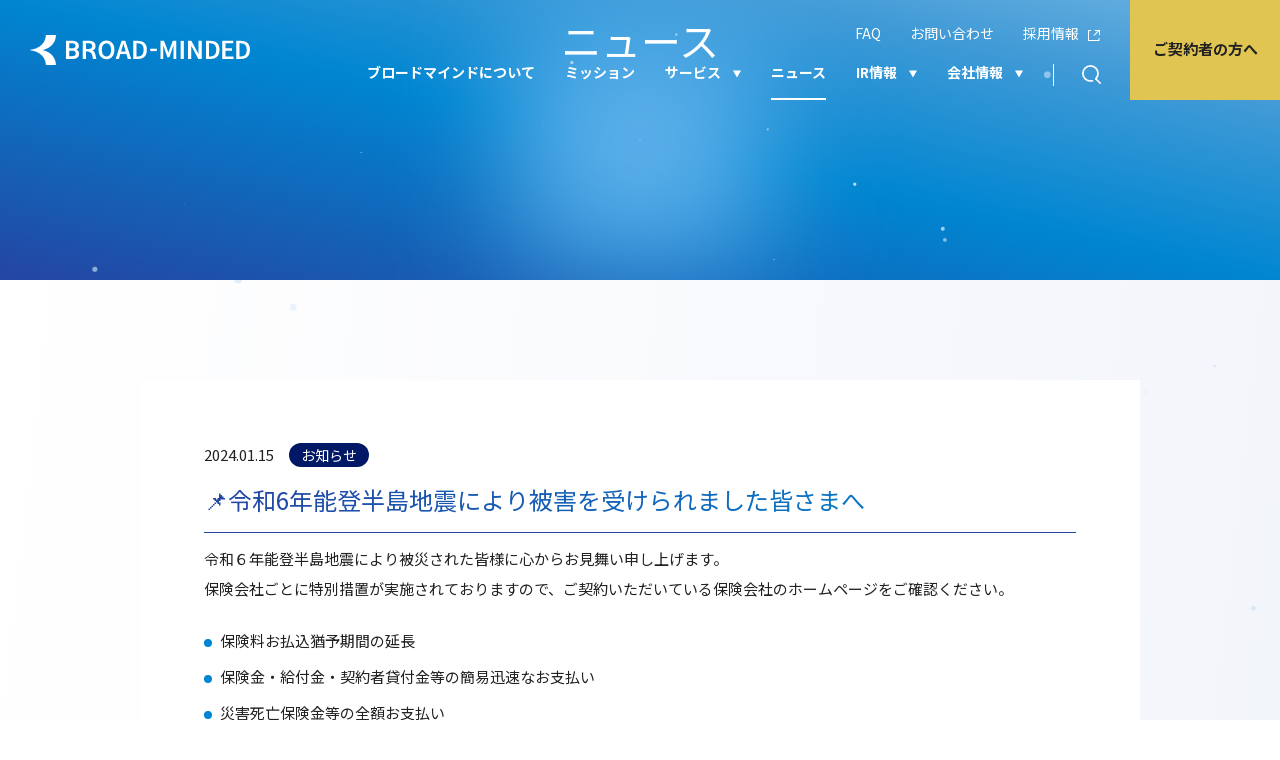

--- FILE ---
content_type: text/html; charset=UTF-8
request_url: https://www.b-minded.com/news/infomation/1984/
body_size: 45542
content:
 		<!DOCTYPE html>
<html lang="ja">
<head>
<meta charset="utf-8">
  
<!-- Google Tag Manager -->
<script>(function(w,d,s,l,i){w[l]=w[l]||[];w[l].push({'gtm.start':
new Date().getTime(),event:'gtm.js'});var f=d.getElementsByTagName(s)[0],
j=d.createElement(s),dl=l!='dataLayer'?'&l='+l:'';j.async=true;j.src=
'https://www.googletagmanager.com/gtm.js?id='+i+dl;f.parentNode.insertBefore(j,f);
})(window,document,'script','dataLayer','GTM-PH6WHLL');</script>
<!-- End Google Tag Manager -->
<!-- Global site tag (gtag.js) - Google Analytics -->
<script async src="https://www.googletagmanager.com/gtag/js?id=G-KP0JPZBSRV"></script>
<script>
window.dataLayer = window.dataLayer || [];
function gtag(){dataLayer.push(arguments);}
gtag('js', new Date());
gtag('config', 'G-KP0JPZBSRV');
</script>
<meta name="viewport" content="width=device-width, telephone=no">
<meta name="format-detection" content="telephone=no">
<link rel="shortcut icon" href="https://www.b-minded.com/wp/wp-content/themes/b-minded/assets/img/favicon.ico">
<link rel="preconnect" href="https://fonts.googleapis.com">
<link rel="preconnect" href="https://fonts.gstatic.com" crossorigin>
<link href="https://fonts.googleapis.com/css2?family=Noto+Sans+JP:wght@400;700&family=Roboto:wght@100;400;700&display=swap" rel="stylesheet">
<link rel="stylesheet" type="text/css" href="https://www.b-minded.com/wp/wp-content/themes/b-minded/style.css">
<meta name="twitter:title" content="ブロードマインド株式会社">
<meta name="twitter:description" content="ブロードマインドは人生のフィナンシャルパートナーとして、お客様一人ひとりの理想のライフプランを実現するために保険商品、投資信託・債券、住宅ローンなど様々な金融商品から最適なソリューションをご提供しています。">
<meta name="twitter:image" content="https://www.b-minded.com/wp/wp-content/themes/b-minded/assets/img/common/img_ogp.png">

		<!-- All in One SEO 4.9.3 - aioseo.com -->
		<title>📌令和6年能登半島地震により被害を受けられました皆さまへ – ブロードマインド株式会社</title>
	<meta name="description" content="📌令和6年能登半島地震により被害を受けられました皆さまへ 令和６年能登半島地震により被災された皆様に心からお見舞い申し上げます。保険会社ごとに特別措置が実施されておりま 2024.01.15" />
	<meta name="robots" content="max-image-preview:large" />
	<link rel="canonical" href="https://www.b-minded.com/news/infomation/1984/" />
	<meta name="generator" content="All in One SEO (AIOSEO) 4.9.3" />
		<meta property="og:locale" content="ja_JP" />
		<meta property="og:site_name" content="ブロードマインド株式会社 – ブロードマインドは人生のフィナンシャルパートナーとして、お客様一人ひとりの理想のライフプランを実現するために保険商品、投資信託・債券、住宅ローンなど様々な金融商品から最適なソリューションをご提供しています。" />
		<meta property="og:type" content="article" />
		<meta property="og:title" content="📌令和6年能登半島地震により被害を受けられました皆さまへ – ブロードマインド株式会社" />
		<meta property="og:description" content="📌令和6年能登半島地震により被害を受けられました皆さまへ 令和６年能登半島地震により被災された皆様に心からお見舞い申し上げます。保険会社ごとに特別措置が実施されておりま 2024.01.15" />
		<meta property="og:url" content="https://www.b-minded.com/news/infomation/1984/" />
		<meta property="og:image" content="https://www.b-minded.com/wp/wp-content/uploads/2022/03/img_ogp.png" />
		<meta property="og:image:secure_url" content="https://www.b-minded.com/wp/wp-content/uploads/2022/03/img_ogp.png" />
		<meta property="og:image:width" content="1200" />
		<meta property="og:image:height" content="630" />
		<meta property="article:published_time" content="2024-01-15T06:59:59+00:00" />
		<meta property="article:modified_time" content="2024-01-15T07:37:34+00:00" />
		<meta property="article:publisher" content="https://www.facebook.com/bmaccount" />
		<meta name="twitter:card" content="summary_large_image" />
		<meta name="twitter:site" content="@bmpr_tw" />
		<meta name="twitter:title" content="📌令和6年能登半島地震により被害を受けられました皆さまへ – ブロードマインド株式会社" />
		<meta name="twitter:description" content="📌令和6年能登半島地震により被害を受けられました皆さまへ 令和６年能登半島地震により被災された皆様に心からお見舞い申し上げます。保険会社ごとに特別措置が実施されておりま 2024.01.15" />
		<meta name="twitter:image" content="https://www.b-minded.com/wp/wp-content/uploads/2022/03/img_ogp.png" />
		<script type="application/ld+json" class="aioseo-schema">
			{"@context":"https:\/\/schema.org","@graph":[{"@type":"BreadcrumbList","@id":"https:\/\/www.b-minded.com\/news\/infomation\/1984\/#breadcrumblist","itemListElement":[{"@type":"ListItem","@id":"https:\/\/www.b-minded.com#listItem","position":1,"name":"\u30db\u30fc\u30e0","item":"https:\/\/www.b-minded.com","nextItem":{"@type":"ListItem","@id":"https:\/\/www.b-minded.com\/news\/#listItem","name":"\u30cb\u30e5\u30fc\u30b9"}},{"@type":"ListItem","@id":"https:\/\/www.b-minded.com\/news\/#listItem","position":2,"name":"\u30cb\u30e5\u30fc\u30b9","item":"https:\/\/www.b-minded.com\/news\/","nextItem":{"@type":"ListItem","@id":"https:\/\/www.b-minded.com\/news\/infomation\/#listItem","name":"\u304a\u77e5\u3089\u305b"},"previousItem":{"@type":"ListItem","@id":"https:\/\/www.b-minded.com#listItem","name":"\u30db\u30fc\u30e0"}},{"@type":"ListItem","@id":"https:\/\/www.b-minded.com\/news\/infomation\/#listItem","position":3,"name":"\u304a\u77e5\u3089\u305b","item":"https:\/\/www.b-minded.com\/news\/infomation\/","nextItem":{"@type":"ListItem","@id":"https:\/\/www.b-minded.com\/news\/infomation\/1984\/#listItem","name":"\ud83d\udccc\u4ee4\u548c6\u5e74\u80fd\u767b\u534a\u5cf6\u5730\u9707\u306b\u3088\u308a\u88ab\u5bb3\u3092\u53d7\u3051\u3089\u308c\u307e\u3057\u305f\u7686\u3055\u307e\u3078"},"previousItem":{"@type":"ListItem","@id":"https:\/\/www.b-minded.com\/news\/#listItem","name":"\u30cb\u30e5\u30fc\u30b9"}},{"@type":"ListItem","@id":"https:\/\/www.b-minded.com\/news\/infomation\/1984\/#listItem","position":4,"name":"\ud83d\udccc\u4ee4\u548c6\u5e74\u80fd\u767b\u534a\u5cf6\u5730\u9707\u306b\u3088\u308a\u88ab\u5bb3\u3092\u53d7\u3051\u3089\u308c\u307e\u3057\u305f\u7686\u3055\u307e\u3078","previousItem":{"@type":"ListItem","@id":"https:\/\/www.b-minded.com\/news\/infomation\/#listItem","name":"\u304a\u77e5\u3089\u305b"}}]},{"@type":"Organization","@id":"https:\/\/www.b-minded.com\/#organization","name":"\u30d6\u30ed\u30fc\u30c9\u30de\u30a4\u30f3\u30c9\u682a\u5f0f\u4f1a\u793e","description":"\u30d6\u30ed\u30fc\u30c9\u30de\u30a4\u30f3\u30c9\u306f\u4eba\u751f\u306e\u30d5\u30a3\u30ca\u30f3\u30b7\u30e3\u30eb\u30d1\u30fc\u30c8\u30ca\u30fc\u3068\u3057\u3066\u3001\u304a\u5ba2\u69d8\u4e00\u4eba\u3072\u3068\u308a\u306e\u7406\u60f3\u306e\u30e9\u30a4\u30d5\u30d7\u30e9\u30f3\u3092\u5b9f\u73fe\u3059\u308b\u305f\u3081\u306b\u4fdd\u967a\u5546\u54c1\u3001\u6295\u8cc7\u4fe1\u8a17\u30fb\u50b5\u5238\u3001\u4f4f\u5b85\u30ed\u30fc\u30f3\u306a\u3069\u69d8\u3005\u306a\u91d1\u878d\u5546\u54c1\u304b\u3089\u6700\u9069\u306a\u30bd\u30ea\u30e5\u30fc\u30b7\u30e7\u30f3\u3092\u3054\u63d0\u4f9b\u3057\u3066\u3044\u307e\u3059\u3002","url":"https:\/\/www.b-minded.com\/","logo":{"@type":"ImageObject","url":"https:\/\/www.b-minded.com\/wp\/wp-content\/uploads\/2022\/03\/img_ogp.png","@id":"https:\/\/www.b-minded.com\/news\/infomation\/1984\/#organizationLogo","width":1200,"height":630},"image":{"@id":"https:\/\/www.b-minded.com\/news\/infomation\/1984\/#organizationLogo"},"sameAs":["https:\/\/twitter.com\/bmpr_tw"]},{"@type":"WebPage","@id":"https:\/\/www.b-minded.com\/news\/infomation\/1984\/#webpage","url":"https:\/\/www.b-minded.com\/news\/infomation\/1984\/","name":"\ud83d\udccc\u4ee4\u548c6\u5e74\u80fd\u767b\u534a\u5cf6\u5730\u9707\u306b\u3088\u308a\u88ab\u5bb3\u3092\u53d7\u3051\u3089\u308c\u307e\u3057\u305f\u7686\u3055\u307e\u3078 \u2013 \u30d6\u30ed\u30fc\u30c9\u30de\u30a4\u30f3\u30c9\u682a\u5f0f\u4f1a\u793e","description":"\ud83d\udccc\u4ee4\u548c6\u5e74\u80fd\u767b\u534a\u5cf6\u5730\u9707\u306b\u3088\u308a\u88ab\u5bb3\u3092\u53d7\u3051\u3089\u308c\u307e\u3057\u305f\u7686\u3055\u307e\u3078 \u4ee4\u548c\uff16\u5e74\u80fd\u767b\u534a\u5cf6\u5730\u9707\u306b\u3088\u308a\u88ab\u707d\u3055\u308c\u305f\u7686\u69d8\u306b\u5fc3\u304b\u3089\u304a\u898b\u821e\u3044\u7533\u3057\u4e0a\u3052\u307e\u3059\u3002\u4fdd\u967a\u4f1a\u793e\u3054\u3068\u306b\u7279\u5225\u63aa\u7f6e\u304c\u5b9f\u65bd\u3055\u308c\u3066\u304a\u308a\u307e 2024.01.15","inLanguage":"ja","isPartOf":{"@id":"https:\/\/www.b-minded.com\/#website"},"breadcrumb":{"@id":"https:\/\/www.b-minded.com\/news\/infomation\/1984\/#breadcrumblist"},"datePublished":"2024-01-15T15:59:59+09:00","dateModified":"2024-01-15T16:37:34+09:00"},{"@type":"WebSite","@id":"https:\/\/www.b-minded.com\/#website","url":"https:\/\/www.b-minded.com\/","name":"\u30d6\u30ed\u30fc\u30c9\u30de\u30a4\u30f3\u30c9\u682a\u5f0f\u4f1a\u793e","description":"\u30d6\u30ed\u30fc\u30c9\u30de\u30a4\u30f3\u30c9\u306f\u4eba\u751f\u306e\u30d5\u30a3\u30ca\u30f3\u30b7\u30e3\u30eb\u30d1\u30fc\u30c8\u30ca\u30fc\u3068\u3057\u3066\u3001\u304a\u5ba2\u69d8\u4e00\u4eba\u3072\u3068\u308a\u306e\u7406\u60f3\u306e\u30e9\u30a4\u30d5\u30d7\u30e9\u30f3\u3092\u5b9f\u73fe\u3059\u308b\u305f\u3081\u306b\u4fdd\u967a\u5546\u54c1\u3001\u6295\u8cc7\u4fe1\u8a17\u30fb\u50b5\u5238\u3001\u4f4f\u5b85\u30ed\u30fc\u30f3\u306a\u3069\u69d8\u3005\u306a\u91d1\u878d\u5546\u54c1\u304b\u3089\u6700\u9069\u306a\u30bd\u30ea\u30e5\u30fc\u30b7\u30e7\u30f3\u3092\u3054\u63d0\u4f9b\u3057\u3066\u3044\u307e\u3059\u3002","inLanguage":"ja","publisher":{"@id":"https:\/\/www.b-minded.com\/#organization"}}]}
		</script>
		<!-- All in One SEO -->

<link rel='dns-prefetch' href='//stats.wp.com' />
<link rel="alternate" type="application/rss+xml" title="ブロードマインド株式会社 &raquo; フィード" href="https://www.b-minded.com/feed/" />
<link rel="alternate" type="application/rss+xml" title="ブロードマインド株式会社 &raquo; コメントフィード" href="https://www.b-minded.com/comments/feed/" />
		<!-- This site uses the Google Analytics by MonsterInsights plugin v9.11.1 - Using Analytics tracking - https://www.monsterinsights.com/ -->
		<!-- Note: MonsterInsights is not currently configured on this site. The site owner needs to authenticate with Google Analytics in the MonsterInsights settings panel. -->
					<!-- No tracking code set -->
				<!-- / Google Analytics by MonsterInsights -->
		<style id='wp-img-auto-sizes-contain-inline-css'>
img:is([sizes=auto i],[sizes^="auto," i]){contain-intrinsic-size:3000px 1500px}
/*# sourceURL=wp-img-auto-sizes-contain-inline-css */
</style>
<link rel='stylesheet' id='wp-pagenavi-css' href='https://www.b-minded.com/wp/wp-content/plugins/wp-pagenavi/pagenavi-css.css?ver=2.70' media='all' />
<link rel='shortlink' href='https://www.b-minded.com/?p=1984' />
	<style>img#wpstats{display:none}</style>
		
<!-- Google Tag Manager -->
<script>(function(w,d,s,l,i){w[l]=w[l]||[];w[l].push({'gtm.start':
new Date().getTime(),event:'gtm.js'});var f=d.getElementsByTagName(s)[0],
j=d.createElement(s),dl=l!='dataLayer'?'&l='+l:'';j.async=true;j.src=
'https://www.googletagmanager.com/gtm.js?id='+i+dl;f.parentNode.insertBefore(j,f);
})(window,document,'script','dataLayer','GTM-PH6WHLL');</script>
<!-- End Google Tag Manager -->
<script>
window.dataLayer = window.dataLayer || [];
function gtag(){dataLayer.push(arguments);}
gtag('js', new Date());
gtag('config', 'G-KP0JPZBSRV');
</script>
<link rel="shortcut icon" href="/wp/wp-content/themes/b-minded/assets/img/favicon.ico">
<link rel="preconnect" href="https://fonts.googleapis.com">
<link rel="preconnect" href="https://fonts.gstatic.com" crossorigin>
<link href="https://fonts.googleapis.com/css2?family=Noto+Sans+JP:wght@400;700&family=Roboto:wght@100;400;700&display=swap" rel="stylesheet">
<link rel="stylesheet" type="text/css" href="/wp/wp-content/themes/b-minded/style.css">
<script src="https://sdk.form.run/js/v2/formrun.js"></script>
</head>
<body>
  <div id="container">
<!--// header -->
<header id="header" class="header">
  <div class="header__logo"><a href="/">ブロードマインド株式会社</a></div>
  <span class="header__switch jsHeaderOpen">
    <i></i>
    <i></i>
    <i></i>
  </span>
  <div class="header__menu">
    <ul class="header__menu__main" itemscope itemtype="http://schema.org/SiteNavigationElement">
      <li itemprop="name"><a href="/about/" itemprop="url">ブロードマインドについて</a></li>
      <li itemprop="name"><a href="/philosophy/" itemprop="url">ミッション</a></li>
      <li>
        <a href="/service/" class="submenuLink jsHeaderSubmenu">サービス</a>
        <div class="submenu">
          <div class="submenu__inner">
            <figure class="submenu__img">
              <img src="/wp/wp-content/themes/b-minded/assets/img/common/img_header_service.jpg">
            </figure>
            <ul class="submenu__list">
              <li itemprop="name"><a href="/service/" itemprop="url">サービス一覧</a></li>
              <li><a href="https://www.moneypro.jp/" target="_blank">マネプロ</a></li>
              <li itemprop="name"><a href="/financial-advice/" target="_blank" itemprop="url">顧問FPサービス</a></li>
              <li><a href="https://www.moneypass.jp/" target="_blank">マネパス</a></li>
              <li itemprop="name"><a href="/broadtalk/" target="_blank" itemprop="url">ブロードトーク</a></li>
              <li itemprop="name"><a href="//www.biz-broccoli.jp" target="_blank" itemprop="url">ブロっこり</a></li>
        			<li itemprop="name"><a href="https://media.broad-connect.com/lp/" target="_blank" itemprop="url">ブロードコネクト</a></li>
            </ul>
          </div>
        </div>
      </li>
      <li itemprop="name"><a href="/news/" itemprop="url">ニュース</a></li>
      <li>
        <a href="/investor/" class="submenuLink jsHeaderSubmenu">IR情報</a>
        <div class="submenu">
          <div class="submenu__inner">
            <figure class="submenu__img">
              <img src="/wp/wp-content/themes/b-minded/assets/img/common/img_header_investor.jpg">
            </figure>
            <ul class="submenu__list">
              <li itemprop="name"><a href="/investor/">IR情報</a></li>
              <li itemprop="name"><a href="/investor/summary/">株主・投資家の皆様へ</a></li>
              <li itemprop="name"><a href="/investor/summary/ataglance/">早わかりブロードマインド</a></li>
              <li itemprop="name"><a href="/investor/management/message/">トップメッセージ</a></li>
              <li itemprop="name"><a href="/investor/management/">経営方針</a></li>
              <li itemprop="name"><a href="/investor/library/">IRライブラリ</a></li>
              <li itemprop="name"><a href="/investor/news/">IRニュース</a></li>
              <li itemprop="name"><a href="/investor/stock/">株式について</a></li>
              <li itemprop="name"><a href="/investor/highlight/">財務ハイライト</a></li>
              <li itemprop="name"><a href="/investor/calendar/">IRカレンダー</a></li>
              <li itemprop="name"><a href="/investor/notice/">電子公告</a></li>
              <li itemprop="name"><a href="/investor/disclosure/">ディスクロージャーポリシー</a></li>
              <li itemprop="name"><a href="/investor/disclaimer/">免責事項</a></li>
              <li itemprop="name"><a href="/contact/form-ir/">IRに関連するお問い合わせ</a></li>
            </ul>
          </div>
        </div>
      </li>
      <li>
        <a href="/corporate/" class="submenuLink jsHeaderSubmenu">会社情報</a>
        <div class="submenu">
          <div class="submenu__inner">
            <figure class="submenu__img">
              <img src="/wp/wp-content/themes/b-minded/assets/img/common/img_header_corporate.jpg">
            </figure>
            <ul class="submenu__list">
              <li itemprop="name"><a href="/corporate/">会社情報</a></li>
              <li itemprop="name"><a href="/corporate/access/" itemprop="url">拠点紹介</a></li>
              <li itemprop="name"><a href="/corporate/access/outline/" itemprop="url">沿革</a></li>
              <li itemprop="name"><a href="/corporate/healthmanagement/" itemprop="url">健康経営</a></li>
            </ul>
          </div>
        </div>
      </li>
      <li class="modBpPc">
        <i class="modIconSearch"></i>
        <div class="submenu">
          <div class="submenu__inner">
            <form method="GET" action="/result/" class="submenu__search">
              <p class="submenu__search__title">サイト内検索</p>
              <input type="search" placeholder="検索ワード" name="keyword" class="submenu__search__input">
              <button type="submit" class="submenu__search__button">検索</button>
            </form>
          </div>
        </div>
      </li>
    </ul>
    <div class="header__menu__customer">
      <a href="/customer/">ご契約者の方へ<i class="modIconLink"></i></a>
    </div>
    <ul class="header__menu__sub">
      <li>
        <a href="/faq/">FAQ</a>
      </li>
      <li>
        <a href="/contact/">お問い合わせ</a>
      </li>
      <li>
        <a href="/recruit/" target="_blank">採用情報</a>
      </li>
    </ul>
    <div class="header__menu__search modBpSp">
      <p class="title">サイト内検索</p>
      <form method="GET" action="/result/?keyword=●●●">
        <div class="block">
          <input type="search" placeholder="検索ワード" name="keyword">
          <button type="submit">検索</button>
        </div>
      </form>
    </div>
  </div>
</header>
<!-- header //-->
<main class="main" class="single">

	<section class="modHeadingTop">
		<div class="modHeadingTop__inner">
			<h1 class="modHeadingTop__title">ニュース</h1>
		</div>
		<div id="modHeadingTop__bg"></div>
	</section>
	<section class="pageContent pageContent--bg">
		<div class="pageContent__inner">

			<article class="modPageContArticle">

				<div class="modPageContArticle__data">
					<p class="day">2024.01.15</p>
					<div class="tag">
																				<p class="modTag">お知らせ</p>
																			<!-- wp:post-terms {"term":"category_news", "isLink":false, "className":"modTag"} /-->
					</div>
				</div>
				<h2 class="modPageContArticle__mainTitle">📌令和6年能登半島地震により被害を受けられました皆さまへ</h2>

				<div class="modPageContArticle__cont">
					<!-- wp:post-featured-image {"align":"wide","style":{"spacing":{"margin":{"bottom":"var(--wp--custom--spacing--medium, 6rem)"}}}} /-->
					
<p>令和６年能登半島地震により被災された皆様に心からお見舞い申し上げます。<br>保険会社ごとに特別措置が実施されておりますので、ご契約いただいている保険会社のホームページをご確認ください。</p>



<ul class="wp-block-list">
<li>保険料お払込猶予期間の延長</li>



<li>保険金・給付金・契約者貸付金等の簡易迅速なお支払い</li>



<li>災害死亡保険金等の全額お支払い<br>※情報が変更されましたら随時更新してまいります</li>
</ul>



<p></p>



<p>現在、ご契約されております保険に関するご相談や見直し、<br>その他ご不明点など御座いましたら当社カスタマーセンターまでご連絡下さい。</p>



<h3 class="wp-block-heading"><strong>▼ブロードマインド カスタマーセンター</strong></h3>



<p class="has-medium-font-size"><strong>0120-948-745<br></strong>受付時間　9：00～18：00（祝日・年末年始を除く）</p>



<h3 class="wp-block-heading"><strong>▼ブロードマインド 金沢支社</strong></h3>



<p><strong>076-255-3764<br></strong>受付時間　9：30～18：00（土日祝日・年末年始を除く）</p>



<div class="iframely-embed"><div class="iframely-responsive" style="height: 140px; padding-bottom: 0;"><a href="https://www.b-minded.com/customer/" "target="_blank"data-iframely-url="//iframely.net/9zV5eYk?card=small"></a></div></div><script async src="//iframely.net/embed.js"></script>



<p></p>



<p></p>



<hr class="wp-block-separator has-alpha-channel-opacity"/>



<h2 class="wp-block-heading"><strong>■各保険会社 お手続き案内ページ リンク一覧</strong></h2>



<p></p>



<p class="has-text-align-center has-background" style="background-color:#fbeeca">▽ <strong>ご自宅・お車などの保険について</strong> ▽</p>



<p><strong>◆あいおいニッセイ同和損保<br></strong><a href="https://www.aioinissaydowa.co.jp/info/notice_dtl.aspx?notice_id=2024010100001" target="_blank" rel="noopener" title="">https://www.aioinissaydowa.co.jp/info/notice_dtl.aspx?notice_id=2024010100001</a></p>



<p>【あんしんサポートセンター】<br>0120-024-024　（24時間・365日 受付）<br>【インターネット事故受付】<br><a href="https://www.obrg.aioinissaydowa.co.jp/SOB/AEB01.moka" target="_blank" rel="noopener" title="">https://www.obrg.aioinissaydowa.co.jp/SOB/AEB01.moka</a></p>



<p></p>



<p><strong><strong>◆</strong>三井住友海上火災保険<br></strong><a href="https://www.ms-ins.com/information/2023/information_0101_1.html" target="_blank" rel="noopener" title="">https://www.ms-ins.com/information/2023/information_0101_1.html</a></p>



<p>【事故受付センター】（24時間・365日 受付）<br>住宅・店舗など自動車保険以外に関するご連絡<br>0120-258-189<br>自動車保険に関するご連絡<br>0120-258-365</p>



<p>【インターネット事故受付】<br><a href="https://sow.ms-ins.com/SOW/JU101/JU101PR/SOWebWC0000.do">https://sow.ms-ins.com/SOW/JU101/JU101PR/SOWebWC0000.do</a></p>



<p></p>



<p><strong>◆損保ジャパン<br></strong><a href="https://www.sompo-japan.co.jp/announce/2023/202401_03/
">https://www.sompo-japan.co.jp/announce/2023/202401_03/</a></p>



<p>【事故受付センター】（24時間・365日 受付）<br>損保ジャパン/旧損保ジャパン日本興亜でご契約のお客さま<br>0120-727-110<br>旧日本興亜損保でご契約のお客さま<br>0120-250-119</p>



<p>【インターネット事故受付】<br><a href="https://www.sompo-japan.co.jp/announce/2023/202401_03/
">https://www.sompo-japan.co.jp/announce/2023/202401_03/<br></a>　･･･インターネットでのご連絡よりアクセスください</p>



<p>【LINE事故受付】<br><a href="https://www.sompo-japan.co.jp/announce/2023/202401_03/
">https://www.sompo-japan.co.jp/announce/2023/202401_03/<br></a>　･･･LINE友だち登録よりアクセスください</p>



<p></p>



<p><strong>◆東京海上日動火災<br></strong><a href="https://www.tokiomarine-nichido.co.jp/company/news/240101_01.html
">https://www.tokiomarine-nichido.co.jp/company/news/240101_01.html</a></p>



<p>【事故受付センター】<br>0120-119-110　（24時間・365日 受付）<br>【インターネット事故受付】<br><a href="https://www.tokiomarine-nichido.co.jp/service/songai/jiko.html">https://www.tokiomarine-nichido.co.jp/service/songai/jiko.html</a></p>



<p></p>



<p><strong>◆セコム損害保険<br></strong><a href="https://www.secom-sonpo.co.jp/infolist/post_119.html
">https://www.secom-sonpo.co.jp/infolist/post_119.html</a></p>



<p>【事故や被害のご連絡（事故受付センター）】<br>　0120-210-545　（24時間・365日 受付）<br>【インターネット事故受付】<br>　<a href="https://www.secom-sonpo.co.jp/wad/">https://www.secom-sonpo.co.jp/wad/</a></p>



<p></p>



<p><strong>◆AIG損保<br></strong><a href="https://www.aig.co.jp/sonpo/company/news/2024/20240101-01
">https://www.aig.co.jp/sonpo/company/news/2024/20240101-01</a></p>



<p>【事故受付センター】<br>　0120-981-505　（24時間・365日 受付）<br>【インターネット事故受付】<br>　<a href="https://www.aig.co.jp/sonpo/service/contact/internet
">https://www.aig.co.jp/sonpo/service/contact/internet<br></a>中ほど自動車保険、火災保険より</p>



<p></p>



<p><strong>◆楽天損保<br></strong><a href="https://www.rakuten-sonpo.co.jp/news/tabid/85/Default.aspx?itemid=645&amp;dispmid=753
">https://www.rakuten-sonpo.co.jp/news/tabid/85/Default.aspx?itemid=645&amp;dispmid=753</a></p>



<p>【事故受付センター】<br>0120-120-555　（24時間・365日 受付）</p>



<p>【インターネット事故受付】<br>火災・傷害・新種保険事故<br>　<a href="https://www.rakuten-sonpo.co.jp/contact/tabid/546/Default.aspx
">https://www.rakuten-sonpo.co.jp/contact/tabid/546/Default.aspx<br></a>自動車事故<br>　<a href="https://www.rakuten-sonpo.co.jp/contact/tabid/265/Default.aspx">https://www.rakuten-sonpo.co.jp/contact/tabid/265/Default.aspx</a></p>



<p></p>



<p></p>



<p class="has-text-align-center has-background" style="background-color:#fbeeca"> ▽<strong>生命保険・医療保険などについて</strong> ▽</p>



<p><strong>◆メットライフ生命</strong><br><a href="https://www.metlife.co.jp/about/info/disaster/
">https://www.metlife.co.jp/about/info/disaster/</a></p>



<p>【生命保険にご加入のお客さま(カスタマーサービスセンター）】<br>　0120-881-796<br>　受付時間　月～土　9：00～18：00（祝日・年末年始除く）</p>



<p>【年金保険にご加入のお客さま(ファイナンシャルサービスセンター）】<br>　0120-313-370<br>　月～金　9：00～18：00（祝日・年末年始除く）</p>



<p></p>



<p>◆<strong>アクサ生命（アクサフィナンシャル生命）<br></strong><a href="https://www.axa.co.jp/info/2024/0102
">https://www.axa.co.jp/info/2024/0102</a><br>お問い合わせ先：<a href="https://www.axa.co.jp/customer">https://www.axa.co.jp/customer</a></p>



<p></p>



<p><strong>◆アクサダイレクト生命<br></strong><a href="https://www.axa-direct-life.co.jp/info/notohanto.html
">https://www.axa-direct-life.co.jp/info/notohanto.html</a></p>



<p>【カスタマーサービスセンター】<br>　0120-335-622<br>　9：00～17：30（年末年始の休業日を除く）<br>【契約者専用ダイヤル】<br>　0120-953-831<br>　9：00～17：30（土・日・祝日を除く）</p>



<p></p>



<p><strong>◆東京海上日動あんしん生命（旧フィナンシャル生命）<br></strong><a href="https://www2.tmn-anshin.co.jp/system3/contents/contents.asp?contents=907
">https://www2.tmn-anshin.co.jp/system3/contents/contents.asp?contents=907</a></p>



<p>【保険金請求受付専用ダイヤル】<br>　※証券番号が「ｲ」「ｵ」等のｶﾀｶﾅで始まるご契約<br>　0120-536-338<br>　平日　9：00～18：00、土曜　9：00～17：00　（日曜・祝日を除く）</p>



<p>【（変額保険）保険金請求受付専用ダイヤル】<br>　※証券番号が「ｴ」で始まるご契約<br>　0120-765-322<br>　平日　9：00～17：00　（土曜・日曜・祝日を除く）</p>



<p>【カスタマーセンター】<br>　※証券番号が「ｲ」「ｵ」等のｶﾀｶﾅで始まるご契約<br>　0120-560-834<br>　平日　9：00～18：00、土曜　9：00～17：00　（日曜・祝日を除く）</p>



<p>【変額保険テレホンサービス】<br>※証券番号が「ｴ」で始まるご契約<br>　0120-517-104<br>　平日　9：00～17：00　（土曜・日曜・祝日を除く）</p>



<p></p>



<p>◆<strong>アフラック<br></strong><a href="https://www.aflac.co.jp/news_pdf/2024010501.pdf
">https://www.aflac.co.jp/news_pdf/2024010501.pdf</a><br>0120-016-830<br>月～金　9：00～18:00、土　9：00～17：00　※祝日・年末年始除く</p>



<p></p>



<p><strong>◆FWD生命（富士生命）<br></strong><a href="https://www.fwdlife.co.jp/saigai/">https://www.fwdlife.co.jp/saigai/</a><br>0120-062-088<br>9：00～18：00（土・日・祝日・年末年始を除く）</p>



<p></p>



<p><strong>◆チューリッヒ生命<br></strong><a href="https://www.zurichlife.co.jp/received/2024/20240104
">https://www.zurichlife.co.jp/received/2024/20240104</a><br>0120-236-523<br>月～土　9：00～18：00　※日曜・祝日を除く</p>



<p></p>



<p><strong>◆SOMPOひまわり生命（旧日本興亜生命）<br></strong><a href="https://www.himawari-life.co.jp/company/topics/2023/20240104_1/
">https://www.himawari-life.co.jp/company/topics/2023/20240104_1/<br></a><br>【お手続き、お問い合わせ（保険金・給付金請求は除く）】<br>　0120-563-506<br>【保険金・給付金請求のお手続き・お問い合わせ】<br>　0120-528-170</p>



<p>受付時間：月～金曜日　9:00～18:00／土曜日　9:00～17:00<br>※日曜・祝日および12月31日～1月3日は除きます。</p>



<p></p>



<p><strong>◆オリックス生命<br></strong><a href="https://www.orixlife.co.jp/about/notice/disaster.html?oKL=A1WPKA1
">https://www.orixlife.co.jp/about/notice/disaster.html?oKL=A1WPKA1</a></p>



<p>【各種お手続きに関するお問い合わせ窓口】<br>　0120-506-094<br>【保険金と給付金のご請求に関するお問合せ窓口】<br>　0120-506-053<br>　月曜～土曜　9：00～18：00（日・祝日・年末年始休み）</p>



<p></p>



<p><strong>◆メディケア生命</strong><br><a href="https://www.medicarelife.com/
">https://www.medicarelife.com/<strong><br></strong></a><a href="https://news.medicarelife.com/info/down2.php?attach_id=jdlJnvfhc%2Fg%3D&amp;seq=12429&amp;category=196&amp;page=2&amp;_gl=1*li8p2c*_ga*MjAyNzUwNDM0OC4xNzA1MzAzMjY0*_ga_JXVNSK6CL4*MTcwNTMwMzI2NC4xLjAuMTcwNTMwMzI2NC42MC4wLjA." target="_blank" rel="noopener" title="">災害救助法適用地域の特別お取扱いについて（PDF）</a></p>



<p>お問い合わせ先：0120-506-094（平日　9：00～18：00、土日9：00～17：00）<br>※祝日・年末年始（12/31～1/3）は除く</p>



<p></p>



<p><strong>◆マニュライフ生命<br></strong><a href="https://www.manulife.co.jp/ja/policyholder/rescue.html
">https://www.manulife.co.jp/ja/policyholder/rescue.html</a></p>



<p>【マニュライフ生命コールセンター】<br>　0120-063-730（9：00～17：00　土日・祝日・年末年始を除く）</p>



<p>【変額年金カスタマーセンター/投資型商品カスタマーセンター】<br>　0120-925-008（9：00～17：00　土日・祝日・年末年始を除く）</p>



<p></p>



<p><strong>◆朝日生命<br></strong><a href="https://www.asahi-life.co.jp/company/oshirase/saigai/2024_notohantou.html
">https://www.asahi-life.co.jp/company/oshirase/saigai/2024_notohantou.html</a><br>お問い合わせ先：0120-714-532<br>受付時間　月曜日～土曜日　9：00～17：00<br>※日曜日、祝日、年末年始は除く</p>



<p></p>



<p>◆<strong>なないろ生命<br></strong><a href="https://www.nanairolife.co.jp/assets/pdf/20240104.pdf
">https://www.nanairolife.co.jp/assets/pdf/20240104.pdf</a><br>お問い合わせ先：0120-08-7716<br>月～金　9：00～17：00<br>土　9：00～12：00、13：00～17：00<br>※祝日、年末年始を除く</p>



<p></p>



<p>◆<strong>明治安田生命<br></strong><a href="https://www.meijiyasuda.co.jp/profile/news/topics/disaster.html
">https://www.meijiyasuda.co.jp/profile/news/topics/disaster.html<br></a>お問い合わせ先：0120-662-332<br>受付時間　月曜～金曜　9：00～18：00、土曜　9：00～17：00<br>※いずれも祝日・年末年始は除く</p>



<p></p>



<p><strong>◆第一生命<br></strong><a href="https://event.dai-ichi-life.co.jp/information/disaster.html
">https://event.dai-ichi-life.co.jp/information/disaster.html<br></a>お問い合わせ先：0120-157-157<br>受付時間　月曜～金曜　9：00～18：00、土曜　9：00～17：00（祝日・年末年始を除く）</p>



<p></p>



<p>◆<strong>ネオファースト生命<br></strong><a href="https://info.neofirst.co.jp/important/assets/2401040001.pdf">https://info.neofirst.co.jp/important/assets/2401040001.pdf</a><a href="https://info.neofirst.co.jp/important/assets/2401040001.pdf?_gl=1ypgpl9_gaODQxOTkwODQ5LjE2OTE0MDEwMDg._ga_S358Z8SP5V*MTcwNDkzNTk4NC4zLjEuMTcwNDkzNTk4Ni4wLjAuMA..
"><br></a>お問い合わせ先：0120-312-201<br>受付時間　9：00～17：00（日曜日・祝日・年末年始除く）</p>



<p></p>



<p><strong>◆第一フロンティア生命<br></strong><a href="https://www.d-frontier-life.co.jp/corporate/news/pdf/20240104notosinsaiomimai.pdf
">https://www.d-frontier-life.co.jp/corporate/news/pdf/20240104notosinsaiomimai.pdf<br></a>お問い合わせ先：0120-876-126<br>受付時間　月曜日～金曜日　9：00～17：00（祝日、年末・年始などの休日を除く）</p>



<p></p>



<p><strong>◆三井住友海上あいおい生命（旧三井住友海上きらめき生命）<br></strong><a href="https://www.msa-life.co.jp/attention/notojishin_20240101.html
">https://www.msa-life.co.jp/attention/notojishin_20240101.html<br></a>お問い合わせ先：0120-321-106<br>月～金　9：00～18：00　土・日・祝　9：00～17：00</p>



<p></p>



<p>◆<strong>ソニー生命<br></strong><a href="https://www.sonylife.co.jp/info/pdf/240105_oshirase.pdf
">https://www.sonylife.co.jp/info/pdf/240105_oshirase.pdf<br></a>お問い合わせ先：0120-158-821<br>営業時間　9：00～17：30（日曜日、ゴールデンウイーク、年末年始を除く）</p>



<p></p>



<p>◆<strong>日本生命<br></strong><a href="https://www.nissay.co.jp/info/disaster.html">https://www.nissay.co.jp/info/disaster.html</a><br>お問い合わせ先：0120-201-021<br>受付時間：月～金曜　9時～18時、土曜　9時～17時（祝日、12/31～1/3を除く）</p>



<p></p>



<p><strong>◆はなさく生命<br></strong><a href="https://www.life8739.co.jp/info/disaster
">https://www.life8739.co.jp/info/disaster<br></a>お問い合わせ先：0120-8739-17<br>月～土曜日　9：00～18：00（祝日、12/31～1/3を除く）</p>



<p></p>



<p><strong>◆ニッセイ・ウェルス生命<br></strong><a href="https://www.nw-life.co.jp/news/info/pdf/i240109.pdf
">https://www.nw-life.co.jp/news/info/pdf/i240109.pdf<br></a>お問い合わせ先：0120-817-024<br>受付時間　月～金曜日（祝日・年末年始を除く）　午前9：00～午後5：00</p>



<p></p>



<p><strong>◆フコク生命<br></strong><a href="https://www.fukoku-life.co.jp/about/information/disaster/
">https://www.fukoku-life.co.jp/about/information/disaster/<br></a>お問い合わせ先：0120-259-817<br>受付時間　平日　9：00～17：00（12/30～1/3を除く）<br></p>



<p><strong>◆住友生命<br></strong><a href="https://www.sumitomolife.co.jp/file/202401shinsaitaiou.pdf">https://www.sumitomolife.co.jp/file/202401shinsaitaiou.pdf</a></p>



<p>【スミセイコールセンター】<br>0120-506154<br>【「外貨建商品」「たのしみYOUプラス」にご加入のお客さま】<br>　0120-506081<br>受付時間：月～金曜日　午前9時～午後6時、土曜日　午前9時～午後5時<br>※日曜・祝日、12/31～1/3を除く）</p>



<p></p>



<p><strong>◆ジブラルタ生命（旧スター生命、旧エジソン生命）</strong><br>20240103.pdf (gib-life.co.jp)<br>お問い合わせ先：0120-65-2269<br>平日　9：00～18：00、土曜　9：00～17：00（日曜・祝日を除く）</p>



<p></p>



<p>◆<strong>大樹生命<br></strong><a href="https://www.taiju-life.co.jp/corporate/news/relief.htm
">https://www.taiju-life.co.jp/corporate/news/relief.htm<br></a>お問い合わせ先：0120-318-766<br>受付時間　月～金／9：00～18：00（祝日・年末年始（12/31～1/3）を除く）</p>



<p></p>



<p><strong>◆T＆Dフィナンシャル生命<br></strong><a href="https://www.tdf-life.co.jp/info/saigai.html
">https://www.tdf-life.co.jp/info/saigai.html<br></a>お問い合わせ先：0120-302-572<br>受付時間　9：00～17：00　※土・日・祝日等を除く</p>



<p></p>



<p><strong>◆エヌエヌ生命（NN生命）<br></strong><a href="https://www.nnlife.co.jp/company/messages/2024/20240104
">https://www.nnlife.co.jp/company/messages/2024/20240104<br></a>お問い合わせ先：0120-521-513<br>受付時間　平日　9：00～17：00（土・日・祝日および12/31～1/3を除く）</p>



<p></p>



<p><strong>◆SBIプリズム少額短期保険<br></strong><a href="https://www.sbiprism.co.jp/category/news/306_20241494721.html
">https://www.sbiprism.co.jp/category/news/306_20241494721.html<br></a>お問い合わせ先：0120-39-1212<br>受付時間　AM9：00～PM5：00、GW期間・年末年始を除く</p>



<p></p>



<p><strong>◆SBI生命（旧ピーシーエー生命）<br></strong><a href="https://www.sbilife.co.jp/corporate/information/saigai.html
">https://www.sbilife.co.jp/corporate/information/saigai.html</a></p>



<p>・ご契約内容の変更、解約、保険金・給付金のご請求生命保険料控除証明書の再発行<br>　0120-272-811</p>



<p>・保険金・給付金請求書類お取り寄せ後の手続き方法やお支払状況のお問い合わせ<br>　0120-272-451<br>受付時間　9：00～17：00（土日・祝日・年末年始を除く）</p>



<p></p>



<p><strong>◆楽天生命<br></strong><a href="https://www.rakuten-life.co.jp/pdf/news/20240101.pdf
">https://www.rakuten-life.co.jp/pdf/news/20240101.pdf</a></p>



<p>【保険料払込猶予など特別措置のお問い合わせ】<br>0120-849-030<br>【保険金・給付金のご相談・ご請求】<br>　0120-977-002<br>受付時間　平日および土日祝日　9：00～18：00</p>



<p></p>



<p><strong>◆イオンアリアンツ生命<br></strong><a href="https://www.aeon-allianz.co.jp/disaster/
">https://www.aeon-allianz.co.jp/disaster/<br></a>お問い合わせ先：0120-553-603<br>受付時間　月曜日～金曜日　9：00～19：00、土・日・祝日　9：00～17：00</p>



<p></p>



<p><strong>◆スマイル少額短期保険（旧アスモ少額短期保険）<br></strong><a href="https://www.smile-ins.co.jp/saigaikyujo/
">https://www.smile-ins.co.jp/saigaikyujo/<br></a>お問い合わせ先：0120-617-438<br>受付時間　平日　10：00～17：00</p>



<p></p>



<p><strong>◆オリーブ少額短期保険<br></strong><a href="https://www.olive-ins.co.jp/wp-content/uploads/pdf/news/20240104_bousai.pdf
">https://www.olive-ins.co.jp/wp-content/uploads/pdf/news/20240104_bousai.pdf<br></a>お問い合わせ先：0120-607-205</p>



<p></p>



<p></p>
				</div>

			</article>
			<div class="modPageContArticlePager">
				<div class="modPageContArticlePager__inner">
				<span class="modPageContArticlePager__link modPageContArticlePager__link--prev"><a href="https://www.b-minded.com/news/infomation/1978/" rel="prev">【ウェビナー】1/27土10:00~｜いよいよ新NISAスタート！9割の人が知らない？！新時代の資産運用入門講座</a></span>				<span class="modPageContArticlePager__link modPageContArticlePager__link--next"><a href="https://www.b-minded.com/news/pressrelease/1990/" rel="next">【新NISAスタート】20～40代の1,300人とFP140人に「NISA」について聞いてみた～インデックスとアクティブファンドの保有傾向が逆転～</a></span>				</div>
			</div>
			<div class="modBtnArea">
				<a href="/news/" class="modTextLink">ニュース一覧に戻る<i class="modIconLink"></i></a>
			</div>

			<div class="modContactBottom">
				<p class="modContactBottom__text">プレスリリースに関するお問い合わせや<br class="modBpSp">取材のお申込みについては<br>以下より広報へお問い合わせください。</p>
				<div class="modBtnArea">
					<a href="/contact/form-bmpr/" class="modBtnMain"><span class="modBtnMain__inner">報道関係者向けお問い合わせ<i class="modIconLink"></i></span></a>
				</div>
			</div>

		</div>
		<div id="pageContent__bg"></div>
	</section>

</main>
<!-- /wp:group -->

<ul class="modBreadcrumbs">
	<li><a href="/">トップページ</a></li>
	<li><a href="/news/">ニュース</a></li>
	<li>📌令和6年能登半島地震により被害を受けられました皆さまへ</li>
</ul>
<!--// footer -->
<footer id="footer" class="footer">
  <!--// sitemap -->
  <div class="footer__sitemap">
    <div class="footer__sitemap__title jsAccordion">サイトマップ</div>
    <div class="footer__sitemap__block" style="display:none;">
      <ul class="sitemapList">
        <li class="sitemapList__item">
          <a href="/">トップ</a>
        </li>
      </ul>
      <ul class="sitemapList">
        <li class="sitemapList__item">
          <a href="/about/">ブロードマインドについて</a>
        </li>
        <li class="sitemapList__item">
          <a href="/philosophy/">ミッション</a>
        </li>
        <li class="sitemapList__item">
          <a href="/service/">サービス</a>
        </li>
        <li class="sitemapList__item">
          <a href="/news/">ニュース</a>
        </li>
      </ul>
      <ul class="sitemapList">
        <li class="sitemapList__item">
          <a href="/investor/">IR情報</a>
          <ul>
            <li><a href="/investor/summary/">株主・投資家の皆様へ</a></li>
            <li><a href="/investor/summary/ataglance/">早わかりブロードマインド</a></li>
            <li><a href="/investor/management/message/">トップメッセージ</a></li>
            <li><a href="/investor/management/">経営方針</a></li>
            <li><a href="/investor/library/">IRライブラリ</a></li>
            <li><a href="/investor/news/">IRニュース</a></li>
            <li><a href="/investor/stock/">株式について</a></li>
            <li><a href="/investor/highlight/">財務ハイライト</a></li>
            <li><a href="/investor/highlight/">IRカレンダー</a></li>
            <li><a href="/investor/notice/">電子公告</a></li>
            <li><a href="/investor/disclosure/">ディスクロージャーポリシー</a></li>
            <li><a href="/investor/disclaimer/">免責事項</a></li>
            <li><a href="/contact/form-ir/">IRに関連するお問い合わせ</a></li>
          </ul>
        </li>
      </ul>
      <ul class="sitemapList">
        <li class="sitemapList__item">
          <a href="/corporate/">会社情報</a>
          <ul>
            <li><a href="/corporate/access/">拠点紹介</a></li>
            <li><a href="/corporate/access/outline/">沿革</a></li>
          </ul>
        </li>
      </ul>
    </div>
  </div>
  <div class="footer__inner">
    <div class="footer__sns">
      <ul class="snsList">
        <li class="snsList__item snsList__item--facebook"><a href="https://www.facebook.com/bmaccount/" target="_blank">facebook</a></li>
        <li class="snsList__item snsList__item--note"><a href="https://note.com/b_minded_pr" target="_blank">note</a></li>
        <li class="snsList__item snsList__item--twitter"><a href="https://twitter.com/bmpr_tw" target="_blank">X</a></li>
      </ul>
    </div>
    <div class="footer__menu">
      <ul class="menuList">
        <li><a href="/privacypolicy/">プライバシーポリシー</a></li>
        <li><a href="/agency/">金融商品仲介業表示</a></li>
        <li><a href="/policy/">勧誘方針</a></li>
        <li><a href="/news/infomation/3176/">FD宣言</a></li>
        <li><a href="/anti-social/">権限明示</a></li>
      </ul>
      <ul class="menuList">
        <li></li>
        <li><a href="/sitepolicy/">情報セキュリティ基本方針</a></li>
        <li><a href="/compliance/">コンプライアンス基本方針</a></li>
        <li></li>
      </ul>
    </div>
  </div>
  <p class="footer__copyright">&copy; Broad-minded Co.,Ltd. All rights reserved.</p>
</footer>
<!-- footer //--><!--// scripts -->
<script type="text/javascript" src="/wp/wp-content/themes/b-minded/assets/js/libs/jquery.min.js"></script>
<script type="text/javascript" src="/wp/wp-content/themes/b-minded/assets/js/libs/swiper.min.js"></script>
<script type="text/javascript" src="/wp/wp-content/themes/b-minded/assets/js/libs/particles.min.js"></script>
<script type="text/javascript" src="/wp/wp-content/themes/b-minded/assets/js/common.js"></script>
<script type="text/javascript" src="/wp/wp-content/themes/b-minded/assets/js/libs/particleText.min.js"></script>
<script type="text/javascript" src="/wp/wp-content/themes/b-minded/assets/js/result.js"></script>
<!-- scripts //--></body>
</html>

--- FILE ---
content_type: text/css
request_url: https://www.b-minded.com/wp/wp-content/themes/b-minded/style.css
body_size: 536321
content:
@charset "UTF-8";
/*
Theme Name: ブロードマインド株式会社
Description:
Version: 1.0
*/
@font-face {
  font-family: "swiper-icons";
  src: url("data:application/font-woff;charset=utf-8;base64, [base64]//wADZ2x5ZgAAAywAAADMAAAD2MHtryVoZWFkAAABbAAAADAAAAA2E2+eoWhoZWEAAAGcAAAAHwAAACQC9gDzaG10eAAAAigAAAAZAAAArgJkABFsb2NhAAAC0AAAAFoAAABaFQAUGG1heHAAAAG8AAAAHwAAACAAcABAbmFtZQAAA/gAAAE5AAACXvFdBwlwb3N0AAAFNAAAAGIAAACE5s74hXjaY2BkYGAAYpf5Hu/j+W2+MnAzMYDAzaX6QjD6/4//Bxj5GA8AuRwMYGkAPywL13jaY2BkYGA88P8Agx4j+/8fQDYfA1AEBWgDAIB2BOoAeNpjYGRgYNBh4GdgYgABEMnIABJzYNADCQAACWgAsQB42mNgYfzCOIGBlYGB0YcxjYGBwR1Kf2WQZGhhYGBiYGVmgAFGBiQQkOaawtDAoMBQxXjg/wEGPcYDDA4wNUA2CCgwsAAAO4EL6gAAeNpj2M0gyAACqxgGNWBkZ2D4/wMA+xkDdgAAAHjaY2BgYGaAYBkGRgYQiAHyGMF8FgYHIM3DwMHABGQrMOgyWDLEM1T9/w8UBfEMgLzE////P/5//f/V/xv+r4eaAAeMbAxwIUYmIMHEgKYAYjUcsDAwsLKxc3BycfPw8jEQA/[base64]/uznmfPFBNODM2K7MTQ45YEAZqGP81AmGGcF3iPqOop0r1SPTaTbVkfUe4HXj97wYE+yNwWYxwWu4v1ugWHgo3S1XdZEVqWM7ET0cfnLGxWfkgR42o2PvWrDMBSFj/IHLaF0zKjRgdiVMwScNRAoWUoH78Y2icB/yIY09An6AH2Bdu/UB+yxopYshQiEvnvu0dURgDt8QeC8PDw7Fpji3fEA4z/PEJ6YOB5hKh4dj3EvXhxPqH/SKUY3rJ7srZ4FZnh1PMAtPhwP6fl2PMJMPDgeQ4rY8YT6Gzao0eAEA409DuggmTnFnOcSCiEiLMgxCiTI6Cq5DZUd3Qmp10vO0LaLTd2cjN4fOumlc7lUYbSQcZFkutRG7g6JKZKy0RmdLY680CDnEJ+UMkpFFe1RN7nxdVpXrC4aTtnaurOnYercZg2YVmLN/d/gczfEimrE/fs/bOuq29Zmn8tloORaXgZgGa78yO9/cnXm2BpaGvq25Dv9S4E9+5SIc9PqupJKhYFSSl47+Qcr1mYNAAAAeNptw0cKwkAAAMDZJA8Q7OUJvkLsPfZ6zFVERPy8qHh2YER+3i/BP83vIBLLySsoKimrqKqpa2hp6+jq6RsYGhmbmJqZSy0sraxtbO3sHRydnEMU4uR6yx7JJXveP7WrDycAAAAAAAH//wACeNpjYGRgYOABYhkgZgJCZgZNBkYGLQZtIJsFLMYAAAw3ALgAeNolizEKgDAQBCchRbC2sFER0YD6qVQiBCv/H9ezGI6Z5XBAw8CBK/m5iQQVauVbXLnOrMZv2oLdKFa8Pjuru2hJzGabmOSLzNMzvutpB3N42mNgZGBg4GKQYzBhYMxJLMlj4GBgAYow/P/PAJJhLM6sSoWKfWCAAwDAjgbRAAB42mNgYGBkAIIbCZo5IPrmUn0hGA0AO8EFTQAA") format("woff");
  font-weight: 400;
  font-style: normal;
}
:root {
  --swiper-theme-color: #007aff;
}

.swiper-container {
  margin-left: auto;
  margin-right: auto;
  position: relative;
  overflow: hidden;
  list-style: none;
  padding: 0;
  /* Fix of Webkit flickering */
  z-index: 1;
}

.swiper-container-vertical > .swiper-wrapper {
  flex-direction: column;
}

.swiper-wrapper {
  position: relative;
  width: 100%;
  height: 100%;
  z-index: 1;
  display: flex;
  transition-property: transform;
  box-sizing: content-box;
}

.swiper-container-android .swiper-slide,
.swiper-wrapper {
  transform: translate3d(0px, 0, 0);
}

.swiper-container-multirow > .swiper-wrapper {
  flex-wrap: wrap;
}

.swiper-container-multirow-column > .swiper-wrapper {
  flex-wrap: wrap;
  flex-direction: column;
}

.swiper-container-free-mode > .swiper-wrapper {
  transition-timing-function: ease-out;
  margin: 0 auto;
}

.swiper-slide {
  flex-shrink: 0;
  width: 100%;
  height: 100%;
  position: relative;
  transition-property: transform;
}

.swiper-slide-invisible-blank {
  visibility: hidden;
}

/* Auto Height */
.swiper-container-autoheight, .swiper-container-autoheight .swiper-slide {
  height: auto;
}
.swiper-container-autoheight .swiper-wrapper {
  align-items: flex-start;
  transition-property: transform, height;
}

/* 3D Effects */
.swiper-container-3d {
  perspective: 1200px;
}
.swiper-container-3d .swiper-wrapper, .swiper-container-3d .swiper-slide, .swiper-container-3d .swiper-slide-shadow-left, .swiper-container-3d .swiper-slide-shadow-right, .swiper-container-3d .swiper-slide-shadow-top, .swiper-container-3d .swiper-slide-shadow-bottom, .swiper-container-3d .swiper-cube-shadow {
  transform-style: preserve-3d;
}
.swiper-container-3d .swiper-slide-shadow-left, .swiper-container-3d .swiper-slide-shadow-right, .swiper-container-3d .swiper-slide-shadow-top, .swiper-container-3d .swiper-slide-shadow-bottom {
  position: absolute;
  left: 0;
  top: 0;
  width: 100%;
  height: 100%;
  pointer-events: none;
  z-index: 10;
}
.swiper-container-3d .swiper-slide-shadow-left {
  background-image: linear-gradient(to left, rgba(0, 0, 0, 0.5), rgba(0, 0, 0, 0));
}
.swiper-container-3d .swiper-slide-shadow-right {
  background-image: linear-gradient(to right, rgba(0, 0, 0, 0.5), rgba(0, 0, 0, 0));
}
.swiper-container-3d .swiper-slide-shadow-top {
  background-image: linear-gradient(to top, rgba(0, 0, 0, 0.5), rgba(0, 0, 0, 0));
}
.swiper-container-3d .swiper-slide-shadow-bottom {
  background-image: linear-gradient(to bottom, rgba(0, 0, 0, 0.5), rgba(0, 0, 0, 0));
}

/* CSS Mode */
.swiper-container-css-mode > .swiper-wrapper {
  overflow: auto;
  scrollbar-width: none; /* For Firefox */
  -ms-overflow-style: none; /* For Internet Explorer and Edge */
}
.swiper-container-css-mode > .swiper-wrapper::-webkit-scrollbar {
  display: none;
}
.swiper-container-css-mode > .swiper-wrapper > .swiper-slide {
  scroll-snap-align: start start;
}

.swiper-container-horizontal.swiper-container-css-mode > .swiper-wrapper {
  scroll-snap-type: x mandatory;
}

.swiper-container-vertical.swiper-container-css-mode > .swiper-wrapper {
  scroll-snap-type: y mandatory;
}

:root {
  /*
  --swiper-pagination-color: var(--swiper-theme-color);
  */
}

.swiper-pagination {
  position: absolute;
  text-align: center;
  transition: 300ms opacity;
  transform: translate3d(0, 0, 0);
  z-index: 10;
}
.swiper-pagination.swiper-pagination-hidden {
  opacity: 0;
}

/* Common Styles */
.swiper-pagination-fraction, .swiper-pagination-custom, .swiper-container-horizontal > .swiper-pagination-bullets {
  bottom: 10px;
  left: 0;
  width: 100%;
}

/* Bullets */
.swiper-pagination-bullets-dynamic {
  overflow: hidden;
  font-size: 0;
}
.swiper-pagination-bullets-dynamic .swiper-pagination-bullet {
  transform: scale(0.33);
  position: relative;
}
.swiper-pagination-bullets-dynamic .swiper-pagination-bullet-active {
  transform: scale(1);
}
.swiper-pagination-bullets-dynamic .swiper-pagination-bullet-active-main {
  transform: scale(1);
}
.swiper-pagination-bullets-dynamic .swiper-pagination-bullet-active-prev {
  transform: scale(0.66);
}
.swiper-pagination-bullets-dynamic .swiper-pagination-bullet-active-prev-prev {
  transform: scale(0.33);
}
.swiper-pagination-bullets-dynamic .swiper-pagination-bullet-active-next {
  transform: scale(0.66);
}
.swiper-pagination-bullets-dynamic .swiper-pagination-bullet-active-next-next {
  transform: scale(0.33);
}

.swiper-pagination-bullet {
  width: 8px;
  height: 8px;
  display: inline-block;
  border-radius: 100%;
  background: #000;
  opacity: 0.2;
}
button.swiper-pagination-bullet {
  border: none;
  margin: 0;
  padding: 0;
  box-shadow: none;
  appearance: none;
}

.swiper-pagination-clickable .swiper-pagination-bullet {
  cursor: pointer;
}

.swiper-pagination-bullet-active {
  opacity: 1;
  background: var(--swiper-pagination-color, var(--swiper-theme-color));
}

.swiper-container-vertical > .swiper-pagination-bullets {
  right: 10px;
  top: 50%;
  transform: translate3d(0px, -50%, 0);
}
.swiper-container-vertical > .swiper-pagination-bullets .swiper-pagination-bullet {
  margin: 6px 0;
  display: block;
}
.swiper-container-vertical > .swiper-pagination-bullets.swiper-pagination-bullets-dynamic {
  top: 50%;
  transform: translateY(-50%);
  width: 8px;
}
.swiper-container-vertical > .swiper-pagination-bullets.swiper-pagination-bullets-dynamic .swiper-pagination-bullet {
  display: inline-block;
  transition: 200ms transform, 200ms top;
}

.swiper-container-horizontal > .swiper-pagination-bullets .swiper-pagination-bullet {
  margin: 0 4px;
}
.swiper-container-horizontal > .swiper-pagination-bullets.swiper-pagination-bullets-dynamic {
  left: 50%;
  transform: translateX(-50%);
  white-space: nowrap;
}
.swiper-container-horizontal > .swiper-pagination-bullets.swiper-pagination-bullets-dynamic .swiper-pagination-bullet {
  transition: 200ms transform, 200ms left;
}
.swiper-container-horizontal.swiper-container-rtl > .swiper-pagination-bullets-dynamic .swiper-pagination-bullet {
  transition: 200ms transform, 200ms right;
}

/* Progress */
.swiper-pagination-progressbar {
  background: rgba(0, 0, 0, 0.25);
  position: absolute;
}
.swiper-pagination-progressbar .swiper-pagination-progressbar-fill {
  background: var(--swiper-pagination-color, var(--swiper-theme-color));
  position: absolute;
  left: 0;
  top: 0;
  width: 100%;
  height: 100%;
  transform: scale(0);
  transform-origin: left top;
}
.swiper-container-rtl .swiper-pagination-progressbar .swiper-pagination-progressbar-fill {
  transform-origin: right top;
}
.swiper-container-horizontal > .swiper-pagination-progressbar, .swiper-container-vertical > .swiper-pagination-progressbar.swiper-pagination-progressbar-opposite {
  width: 100%;
  height: 4px;
  left: 0;
  top: 0;
}
.swiper-container-vertical > .swiper-pagination-progressbar, .swiper-container-horizontal > .swiper-pagination-progressbar.swiper-pagination-progressbar-opposite {
  width: 4px;
  height: 100%;
  left: 0;
  top: 0;
}

.swiper-pagination-white {
  --swiper-pagination-color: #ffffff;
}

.swiper-pagination-black {
  --swiper-pagination-color: #000000;
}

.swiper-pagination-lock {
  display: none;
}

:root {
  --swiper-navigation-size: 44px;
  /*
  --swiper-navigation-color: var(--swiper-theme-color);
  */
}

.swiper-button-prev,
.swiper-button-next {
  position: absolute;
  top: 50%;
  width: calc(var(--swiper-navigation-size) / 44 * 27);
  height: var(--swiper-navigation-size);
  margin-top: calc(0px - var(--swiper-navigation-size) / 2);
  z-index: 10;
  cursor: pointer;
  display: flex;
  align-items: center;
  justify-content: center;
  color: var(--swiper-navigation-color, var(--swiper-theme-color));
}
.swiper-button-prev.swiper-button-disabled,
.swiper-button-next.swiper-button-disabled {
  opacity: 0.35;
  cursor: auto;
  pointer-events: none;
}
.swiper-button-prev:after,
.swiper-button-next:after {
  font-family: swiper-icons;
  font-size: var(--swiper-navigation-size);
  text-transform: none !important;
  letter-spacing: 0;
  text-transform: none;
  font-variant: initial;
  line-height: 1;
}

.swiper-button-prev,
.swiper-container-rtl .swiper-button-next {
  left: 10px;
  right: auto;
}
.swiper-button-prev:after,
.swiper-container-rtl .swiper-button-next:after {
  content: "prev";
}

.swiper-button-next,
.swiper-container-rtl .swiper-button-prev {
  right: 10px;
  left: auto;
}
.swiper-button-next:after,
.swiper-container-rtl .swiper-button-prev:after {
  content: "next";
}

.swiper-button-prev.swiper-button-white,
.swiper-button-next.swiper-button-white {
  --swiper-navigation-color: #ffffff;
}

.swiper-button-prev.swiper-button-black,
.swiper-button-next.swiper-button-black {
  --swiper-navigation-color: #000000;
}

.swiper-button-lock {
  display: none;
}

.swiper-container-fade.swiper-container-free-mode .swiper-slide {
  transition-timing-function: ease-out;
}
.swiper-container-fade .swiper-slide {
  pointer-events: none;
  transition-property: opacity;
}
.swiper-container-fade .swiper-slide .swiper-slide {
  pointer-events: none;
}
.swiper-container-fade .swiper-slide-active, .swiper-container-fade .swiper-slide-active .swiper-slide-active {
  pointer-events: auto;
}

@keyframes scroll-hint-appear {
  0% {
    transform: translateX(40px);
    opacity: 0;
  }
  10% {
    opacity: 1;
  }
  50%, 100% {
    transform: translateX(-40px);
    opacity: 0;
  }
}
.scroll-hint.is-right-scrollable {
  background: linear-gradient(270deg, rgba(0, 0, 0, 0.15) 0, rgba(0, 0, 0, 0) 16px, rgba(0, 0, 0, 0));
}

.scroll-hint.is-right-scrollable.is-left-scrollable {
  background: linear-gradient(90deg, rgba(0, 0, 0, 0.15) 0, rgba(0, 0, 0, 0) 16px, rgba(0, 0, 0, 0)), linear-gradient(270deg, rgba(0, 0, 0, 0.15) 0, rgba(0, 0, 0, 0) 16px, rgba(0, 0, 0, 0));
}

.scroll-hint.is-left-scrollable {
  background: linear-gradient(90deg, rgba(0, 0, 0, 0.15) 0, rgba(0, 0, 0, 0) 16px, rgba(0, 0, 0, 0));
}

.scroll-hint-icon {
  position: absolute;
  top: calc(50% - 25px);
  left: calc(50% - 60px);
  box-sizing: border-box;
  width: 120px;
  height: 80px;
  border-radius: 5px;
  transition: opacity 0.3s;
  opacity: 0;
  background: rgba(0, 0, 0, 0.7);
  text-align: center;
  padding: 20px 10px 10px 10px;
}

.scroll-hint-icon-wrap {
  position: absolute;
  top: 0;
  left: 0;
  width: 100%;
  height: 100%;
  max-height: 100%;
  pointer-events: none;
}

.scroll-hint-text {
  font-size: 10px;
  color: #FFF;
  margin-top: 5px;
}

.scroll-hint-icon-wrap.is-active .scroll-hint-icon {
  opacity: 0.8;
}

.scroll-hint-icon:before {
  display: inline-block;
  width: 40px;
  height: 40px;
  color: #FFF;
  vertical-align: middle;
  text-align: center;
  content: "";
  background-size: contain;
  background-position: center center;
  background-repeat: no-repeat;
  background-image: url([data-uri]);
}

.scroll-hint-icon:after {
  content: "";
  width: 34px;
  height: 14px;
  display: block;
  position: absolute;
  top: 10px;
  left: 50%;
  margin-left: -20px;
  background-repeat: no-repeat;
  background-image: url([data-uri]);
  opacity: 0;
  transition-delay: 2.4s;
}

.scroll-hint-icon-wrap.is-active .scroll-hint-icon:after {
  opacity: 1;
}

.scroll-hint-icon-wrap.is-active .scroll-hint-icon:before {
  animation: scroll-hint-appear 1.2s linear;
  animation-iteration-count: 2;
}

.scroll-hint-icon-white {
  background-color: #FFF;
  box-shadow: 0 4px 5px rgba(0, 0, 0, 0.4);
}

.scroll-hint-icon-white:before {
  background-image: url([data-uri]);
}

.scroll-hint-icon-white:after {
  background-image: url([data-uri]);
}

.scroll-hint-icon-white .scroll-hint-text {
  color: #000;
}

/* reset css
==============================================================*/
body,
h1, h2, h3, h4, h5, h6,
p, ol, ul, dl, dt, dd, form,
figure {
  margin: 0;
  padding: 0;
}

h1, h2, h3, h4, h5, h6 {
  font-size: 100%;
  font-weight: normal;
}

strong {
  font-weight: 700;
}

table, td, th, tr, thead, tbody {
  border: none;
}

table th {
  text-align: left;
  font-weight: normal;
}

table {
  border-collapse: collapse;
}

ul, ol {
  list-style: none;
}

a {
  text-decoration: none;
}

a img {
  border: none;
}

img {
  vertical-align: bottom;
}

header, footer, section, nav, main,
figure, figcaption, time, small {
  display: block;
}

input {
  font-family: "Noto Sans JP", "ヒラギノ角ゴ Pro W3", "Hiragino Kaku Gothic Pro", "メイリオ", Meiryo, Osaka, Arial, Helvetica, Verdana, sans-serif, "ＭＳ Ｐゴシック", "MS PGothic";
}
input[type=submit], input[type=image] {
  border: none;
  padding: 0;
}
input[type=text], input[type=email], input[type=tel], input[type=number], input[type=password] {
  outline: none;
  appearance: none;
  -webkit-appearance: none;
  border-radius: 0;
}
input[type=number] {
  -moz-appearance: textfield;
}
input[type=number]::-webkit-outer-spin-button, input[type=number]::-webkit-inner-spin-button {
  appearance: none;
  -webkit-appearance: none;
  -moz-appearance: none;
  margin: 0;
}

button {
  border: none;
  margin: 0;
  cursor: pointer;
}

input[type=submit], input[type=image], input[type=reset] {
  cursor: pointer;
}

address {
  font-style: normal;
}

input,
button,
select,
textarea {
  -webkit-appearance: none;
  -moz-appearance: none;
  appearance: none;
  background: transparent;
  border: none;
  border-radius: 0;
  outline: none;
}

input::placeholder,
textarea::placeholder {
  color: #999;
}

i {
  font-style: normal;
}

/* 汎用モジュール
========================================================*/
.modBpPc {
  display: block;
}
@media screen and (max-width: 768px) {
  .modBpPc {
    display: none;
  }
}
.modBpPc--inline {
  display: inline;
}
@media screen and (max-width: 768px) {
  .modBpPc--inline {
    display: none;
  }
}
.modBpSp {
  display: none;
}
@media screen and (max-width: 768px) {
  .modBpSp {
    display: block;
  }
}
.modBpSp--inline {
  display: none;
}
@media screen and (max-width: 768px) {
  .modBpSp--inline {
    display: inline;
  }
}

.modHeadingSection {
  position: relative;
}
@media screen and (min-width: 769px) {
  .modHeadingSection {
    margin: 0 0 50px;
  }
}
@media screen and (max-width: 768px) {
  .modHeadingSection {
    margin: 0 0 25px;
  }
}
.modHeadingSection__en {
  font-family: "Roboto", sans-serif;
  font-weight: 100;
  color: rgba(211, 212, 223, 0.4);
  line-height: 1;
  position: absolute;
  bottom: 0;
  display: flex;
}
@media screen and (min-width: 769px) {
  .modHeadingSection__en {
    font-size: 120px;
    font-size: 12rem;
    left: -50px;
    bottom: 15px;
  }
}
@media screen and (max-width: 768px) {
  .modHeadingSection__en {
    font-size: 57px;
    font-size: 5.7rem;
    left: -11px;
    bottom: 17px;
  }
}
.modHeadingSection__en span {
  opacity: 0;
  bottom: -15px;
  transition: 1.5s;
}
.modHeadingSection__en span.active {
  opacity: 1;
  bottom: 0;
}
.modHeadingSection__jp {
  position: relative;
  z-index: 1;
}
@media screen and (min-width: 769px) {
  .modHeadingSection__jp {
    font-size: 36px;
    font-size: 3.6rem;
    left: -6px;
  }
}
@media screen and (max-width: 768px) {
  .modHeadingSection__jp {
    font-size: 27px;
    font-size: 2.7rem;
  }
}
.modHeadingTop {
  position: relative;
  background: -webkit-linear-gradient(right top, #2445a2 0%, #0086d1 50%, #409ad6 80%, #6db2e1 100%);
  background: -moz-linear-gradient(right top, #2445a2 0%, #0086d1 50%, #409ad6 80%, #6db2e1 100%);
  background: -o-linear-gradient(right top, #2445a2 0%, #0086d1 50%, #409ad6 80%, #6db2e1 100%);
  background: -ms-linear-gradient(right top, #2445a2 0%, #0086d1 50%, #409ad6 80%, #6db2e1 100%);
  background: linear-gradient(to right top, #2445a2 0%, #0086d1 50%, #409ad6 80%, #6db2e1 100%);
  color: #ffffff;
  overflow: hidden;
}
@media screen and (min-width: 769px) {
  .modHeadingTop {
    height: 280px;
  }
}
@media screen and (max-width: 768px) {
  .modHeadingTop {
    height: 190px;
  }
}
.modHeadingTop::before {
  content: "";
  display: block;
  width: 1px;
  height: 1px;
  border-radius: 2px;
  background: #9acdfa;
  box-shadow: 0px 0px 121px 121px #5cafe9;
  position: absolute;
  z-index: 0;
  top: 50%;
  left: 50%;
  transform: translate(-50%, -50%);
}
.modHeadingTop__inner {
  position: relative;
  z-index: 1;
  display: flex;
  flex-direction: column;
  align-items: center;
  text-align: center;
  height: 100%;
}
@media screen and (min-width: 769px) {
  .modHeadingTop__inner {
    max-width: 1000px;
    margin: 0 auto;
    padding: 0 0 68px;
    justify-content: end;
  }
}
@media screen and (max-width: 768px) {
  .modHeadingTop__inner {
    padding: 45px 6.4vw 0;
    justify-content: center;
  }
}
@media screen and (min-width: 769px) {
  .modHeadingTop__title {
    font-size: 40px;
    font-size: 4rem;
  }
}
@media screen and (max-width: 768px) {
  .modHeadingTop__title {
    font-size: 30px;
    font-size: 3rem;
    line-height: 1.4;
  }
}
.modHeadingTop__title__en {
  font-family: "Roboto", sans-serif;
  font-weight: 300;
  letter-spacing: 3px;
}
@media screen and (max-width: 768px) {
  .modHeadingTop__title__min {
    display: block;
    font-size: 24px;
    font-size: 2.4rem;
    margin: -16px 0 8px;
  }
}
@media screen and (min-width: 769px) {
  .modHeadingTop__lead {
    font-size: 15px;
    font-size: 1.5rem;
    margin: 6px 0 7px;
  }
}
@media screen and (max-width: 768px) {
  .modHeadingTop__lead {
    font-size: 14px;
    font-size: 1.4rem;
    margin: 6px 0 9px;
    text-align: center;
  }
}
.modHeadingTop #modHeadingTop__bg {
  position: absolute;
  z-index: 0;
  top: 50%;
  left: 50%;
  transform: translate(-50%, -50%);
  width: 100%;
  height: 100%;
}
@media screen and (min-width: 769px) {
  .modHeadingTop--height {
    height: 353px;
  }
}
@media screen and (max-width: 768px) {
  .modHeadingTop--height {
    height: 240px;
  }
}
@media screen and (min-width: 769px) {
  .modHeadingTop--height .modHeadingTop__title {
    font-size: 46px;
    font-size: 4.6rem;
  }
}
@media screen and (max-width: 768px) {
  .modHeadingTop--height .modHeadingTop__title {
    font-size: 30px;
    font-size: 3rem;
  }
}
.modHeadingContent {
  border-bottom: 1px solid #2445a2;
}
@media screen and (min-width: 769px) {
  .modHeadingContent {
    display: flex;
    align-items: flex-end;
    line-height: 1;
    padding: 0 0 21px;
  }
}
@media screen and (max-width: 768px) {
  .modHeadingContent {
    padding: 0 0 15px;
  }
}
.modHeadingContent__title {
  display: inline-block;
  background: linear-gradient(to right, #2445a2 0%, #0086d1 100%);
  -webkit-background-clip: text;
  -webkit-text-fill-color: transparent;
}
@media screen and (min-width: 769px) {
  .modHeadingContent__title {
    font-size: 24px;
    font-size: 2.4rem;
  }
}
@media screen and (max-width: 768px) {
  .modHeadingContent__title {
    font-size: 24px;
    font-size: 2.4rem;
    line-height: 1.5833333333;
  }
}
@media screen and (min-width: 769px) {
  .modHeadingContent__title--ataglance {
    font-size: 30px;
    font-size: 3rem;
    line-height: 46px;
    margin-bottom: 30px;
  }
}
@media screen and (max-width: 768px) {
  .modHeadingContent__title--ataglance {
    font-size: 20px;
    font-size: 2rem;
    margin-bottom: 25px;
  }
}
@media screen and (min-width: 769px) {
  .modHeadingContent__title--heading {
    font-size: 24px;
    font-size: 2.4rem;
    line-height: 46px;
    margin-bottom: 30px;
  }
}
@media screen and (max-width: 768px) {
  .modHeadingContent__title--heading {
    font-size: 24px;
    font-size: 2.4rem;
    margin-bottom: 25px;
  }
}
.modHeadingContent__title--mY {
  margin: 70px 0 30px;
}
@media screen and (min-width: 769px) {
  .modHeadingContent__lead {
    margin: 0 0 0 30px;
  }
}
@media screen and (max-width: 768px) {
  .modHeadingContent__lead {
    margin: 6px 0 0 0;
  }
}
.modHeadingContent--borderNo {
  border-bottom: none;
}
@media screen and (max-width: 768px) {
  .modHeadingContent--borderNo {
    padding: 0 0 13px;
  }
}
.modHeadingContent--marginT {
  margin-top: 22px;
}
.modHeadingCenter {
  text-align: center;
}
.modHeadingCenter__title {
  display: inline-block;
  background: linear-gradient(to right, #2445a2 0%, #0086d1 100%);
  -webkit-background-clip: text;
  -webkit-text-fill-color: transparent;
}
@media screen and (min-width: 769px) {
  .modHeadingCenter__title {
    font-size: 24px;
    font-size: 2.4rem;
    margin: 0 0 12px;
  }
}
@media screen and (max-width: 768px) {
  .modHeadingCenter__title {
    font-size: 24px;
    font-size: 2.4rem;
    margin: 0 0 5px;
  }
}

@media screen and (min-width: 769px) {
  .modTextRead {
    text-align: center;
    margin: 0 0 67px;
  }
}
@media screen and (max-width: 768px) {
  .modTextRead {
    margin: 0 0 30px;
  }
}
@media screen and (min-width: 769px) {
  .modTextRead--mbNon {
    margin-bottom: 0;
  }
}
@media screen and (max-width: 768px) {
  .modTextRead--mbNon {
    margin-bottom: 0;
  }
}
.modTextLink {
  font-weight: 700;
  position: relative;
  display: inline-block;
  background: transparent;
  padding: 0;
}
@media screen and (min-width: 769px) {
  .modTextLink {
    font-size: 16px;
    font-size: 1.6rem;
    transition: background-color 300ms ease-out;
  }
}
@media screen and (min-width: 769px) {
  .modTextLink .modIconLink {
    width: 36px;
    height: 36px;
    margin: 0 -12px 0 12px;
    position: absolute;
    z-index: 1;
    top: 50%;
    right: -36px;
    transform: translateY(-50%);
    transition: all 300ms ease-out;
    will-change: right, opacity;
  }
}
@media screen and (max-width: 768px) {
  .modTextLink .modIconLink {
    width: 34px;
    height: 34px;
    margin: 0 -12px 0 12px;
    top: 12px;
  }
}
.modTextLink .modIconLink::before, .modTextLink .modIconLink::after {
  transition: border-color 0.3s ease-out, background 0.3s ease-out;
}
.modTextLink .modIconLink::before {
  border-color: #222222;
}
.modTextLink .modIconLink::after {
  border-color: transparent transparent transparent #222222;
}
@media screen and (max-width: 768px) {
  .modTextLink .modIconLink::after {
    border-width: 4px 0 4px 5px;
  }
}
@media screen and (min-width: 769px) {
  .modTextLink:hover {
    color: #0086d1;
  }
  .modTextLink:hover .modIconLink::before {
    border-color: #0086d1;
    background: #0086d1;
  }
  .modTextLink:hover .modIconLink::after {
    border-color: transparent transparent transparent #ffffff;
    right: 0.5rem;
  }
}
.modTextLinkColor {
  color: #0086d1;
  border-bottom: 1px solid #0086d1;
  font-weight: 700;
  padding: 0 0 4px;
  position: relative;
}
.modTextLinkColor:hover {
  border-bottom: none;
}
.modTextLinkColor[target=_blank] {
  margin-right: 21px;
}
.modTextLinkColor[target=_blank]::after {
  content: "";
  display: inline-block;
  position: absolute;
  z-index: 0;
  top: 50%;
  right: -29px;
  transform: translate(-50%, -50%);
  background: url("/wp/wp-content/themes/b-minded/assets/img/common/icon_blank_color.svg") no-repeat 0 0;
}
@media screen and (min-width: 769px) {
  .modTextLinkColor[target=_blank]::after {
    background-size: 12px auto;
    width: 12px;
    height: 12px;
  }
}
@media screen and (max-width: 768px) {
  .modTextLinkColor[target=_blank]::after {
    background-size: 10px auto;
    width: 10px;
    height: 10px;
  }
}
.modTextLinkColor--noIcon[target=_blank] {
  margin-right: 0;
}
.modTextLinkColor--noIcon[target=_blank]::after {
  content: none;
}
.modTextAttention {
  color: #666666;
  text-indent: -1em;
}
@media screen and (min-width: 769px) {
  .modTextAttention {
    font-size: 12px;
    font-size: 1.2rem;
    margin: 13px 0 0 1em;
  }
}
@media screen and (max-width: 768px) {
  .modTextAttention {
    font-size: 12px;
    font-size: 1.2rem;
    margin: 14px 0 0 1em;
  }
}
@media screen and (min-width: 769px) {
  .modTextAttention--right {
    text-align: right;
  }
}
.modTextWhiteBg {
  padding: 30px;
  background: #ffffff;
  margin-bottom: 40px;
}
.modTextBlue {
  color: #0086d1;
}

.modBtnArea {
  text-align: center;
}
@media screen and (min-width: 769px) {
  .modBtnArea {
    margin: 28px 0 0;
  }
}
@media screen and (max-width: 768px) {
  .modBtnArea {
    margin: 35px 0 0;
  }
}
.modBtnArea--noCenter {
  text-align: left;
}
@media screen and (min-width: 769px) {
  .modBtnArea--noCenter {
    margin: 18px 0 0;
  }
}
@media screen and (max-width: 768px) {
  .modBtnArea--noCenter {
    margin: 12px 0 0;
  }
}
.modBtnMain {
  position: relative;
  display: inline-block;
  text-align: center;
  color: #ffffff;
  font-weight: 700;
  background: #0086d1;
  border: 2px solid #0086d1;
}
@media screen and (min-width: 769px) {
  .modBtnMain {
    min-width: 484px;
    padding: 14px 0;
    transition: background 0.3s ease-out, color 0.3s ease-out, border 0.3s ease-out;
  }
  .modBtnMain:hover {
    color: #0086d1;
    background: #ffffff;
  }
  .modBtnMain:hover .modIconLink::before {
    border-color: #0086d1;
  }
  .modBtnMain:hover .modIconLink::after {
    border-color: transparent transparent transparent #0086d1;
  }
  .modBtnMain:hover .modIconMail {
    background: url("/wp/wp-content/themes/b-minded/assets/img/common/icon_mail_color.svg") no-repeat 0 0;
  }
}
@media screen and (max-width: 768px) {
  .modBtnMain {
    min-width: 260px;
    padding: 14px 35px 16px;
  }
}
.modBtnMain__icon {
  display: inline-block;
  position: relative;
}
@media screen and (min-width: 769px) {
  .modBtnMain__icon {
    width: 28px;
    height: 28px;
    margin: 0 -20px -8px 20px;
  }
}
@media screen and (max-width: 768px) {
  .modBtnMain__icon {
    width: 25px;
    height: 25px;
    margin: 0 -10px -8px 10px;
  }
}
.modBtnMain__icon::before, .modBtnMain__icon::after {
  content: "";
  display: block;
  position: absolute;
  top: 50%;
  transform: translateY(-50%);
}
.modBtnMain__icon::before {
  border: 1px solid #ffffff;
  width: 100%;
  height: 100%;
  border-radius: 100%;
}
@media screen and (min-width: 769px) {
  .modBtnMain__icon::before {
    transition: background 0.3s ease-out;
  }
}
.modBtnMain__icon::after {
  width: 0;
  height: 0;
  border-style: solid;
  border-color: transparent transparent transparent #ffffff;
}
@media screen and (min-width: 769px) {
  .modBtnMain__icon::after {
    border-width: 4px 0 4px 6px;
    transition: border-color 0.3s ease-out;
    left: 13px;
  }
}
@media screen and (max-width: 768px) {
  .modBtnMain__icon::after {
    border-width: 3px 0 3px 4px;
    left: 12px;
  }
}
.modBtnMain[target=_blank]::before, .modBtnMain[target=_blank]::after {
  display: none;
}
.modBtnMain[target=_blank] .modIconBlank {
  position: absolute;
  top: 50%;
  margin-top: -4px;
  transform: translateY(-50%);
}
@media screen and (min-width: 769px) {
  .modBtnMain[target=_blank] .modIconBlank {
    right: 20px;
  }
}
@media screen and (max-width: 768px) {
  .modBtnMain[target=_blank] .modIconBlank {
    right: 10px;
  }
}
@media screen and (min-width: 769px) {
  .modBtnMain--small {
    min-width: 260px;
    padding: 16px 50px;
  }
}
@media screen and (max-width: 768px) {
  .modBtnMain--small {
    min-width: 190px;
    padding: 4px 35px;
  }
}
@media screen and (max-width: 768px) {
  .modBtnMain--max {
    width: 100%;
  }
}
.modBtnMain__inner {
  display: flex;
  align-items: center;
  justify-content: center;
}
@media screen and (min-width: 769px) {
  .modBtnMain__inner .modIconLink {
    margin: 0 -20px 0 20px;
  }
}
@media screen and (max-width: 768px) {
  .modBtnMain__inner .modIconLink {
    margin: 0 -12px 0 12px;
  }
}
@media screen and (min-width: 769px) {
  .modBtnMain__inner .modIconMail {
    margin: 0 18px 0 -18px;
  }
}
@media screen and (max-width: 768px) {
  .modBtnMain__inner .modIconMail {
    margin: 0 12px 0 -12px;
  }
}

.modIconLink {
  position: relative;
  display: inline-block;
}
@media screen and (min-width: 769px) {
  .modIconLink {
    width: 30px;
    height: 30px;
  }
}
@media screen and (max-width: 768px) {
  .modIconLink {
    width: 25px;
    height: 25px;
  }
}
.modIconLink::before, .modIconLink::after {
  content: "";
  display: inline-block;
}
.modIconLink::before {
  width: 100%;
  height: 100%;
  border: 1px solid #ffffff;
  border-radius: 50%;
  box-sizing: border-box;
}
.modIconLink::after {
  position: absolute;
  z-index: 0;
  top: 50%;
  left: 50%;
  transform: translate(-50%, -50%);
  width: 0;
  height: 0;
  border-style: solid;
  border-color: transparent transparent transparent #ffffff;
}
@media screen and (min-width: 769px) {
  .modIconLink::after {
    border-width: 4px 0 4px 6px;
    transition: border-color 0.3s ease-out;
  }
}
@media screen and (max-width: 768px) {
  .modIconLink::after {
    border-width: 3px 0 3px 4px;
  }
}
.modIconBlank {
  position: relative;
  display: inline-block;
}
@media screen and (min-width: 769px) {
  .modIconBlank {
    width: 36px;
    height: 36px;
  }
}
@media screen and (max-width: 768px) {
  .modIconBlank {
    width: 32px;
    height: 32px;
  }
}
.modIconBlank::before, .modIconBlank::after {
  content: "";
  display: inline-block;
}
.modIconBlank::before {
  width: 100%;
  height: 100%;
  border: 1px solid #222222;
  border-radius: 50%;
  box-sizing: border-box;
}
.modIconBlank::after {
  position: absolute;
  z-index: 0;
  top: 50%;
  left: 50%;
  transform: translate(-50%, -50%);
  background: url("/wp/wp-content/themes/b-minded/assets/img/common/icon_blank_black.svg") no-repeat 0 0;
}
@media screen and (min-width: 769px) {
  .modIconBlank::after {
    background-size: 12px auto;
    width: 12px;
    height: 12px;
  }
}
@media screen and (max-width: 768px) {
  .modIconBlank::after {
    background-size: 10px auto;
    width: 10px;
    height: 10px;
  }
}
.modIconSearch {
  background: url("/wp/wp-content/themes/b-minded/assets/img/common/icon_search.svg") no-repeat 0 0;
}
@media screen and (min-width: 769px) {
  .modIconSearch {
    background-size: 19px auto;
    width: 19px;
    height: 19px;
  }
}
@media screen and (max-width: 768px) {
  .modIconSearch {
    background-size: 12px auto;
    width: 12px;
    height: 12px;
  }
}
.modIconMail {
  background: url("/wp/wp-content/themes/b-minded/assets/img/common/icon_mail_white.svg") no-repeat 0 0;
}
@media screen and (min-width: 769px) {
  .modIconMail {
    background-size: 28px auto;
    width: 28px;
    height: 20px;
  }
}
@media screen and (max-width: 768px) {
  .modIconMail {
    background-size: 35px auto;
    width: 35px;
    height: 25px;
  }
}

.modTag {
  display: inline-block;
  text-align: center;
  color: #fff;
  background: #001866;
}
@media screen and (min-width: 769px) {
  .modTag {
    font-size: 14px;
    font-size: 1.4rem;
    padding: 0 12px;
    height: 24px;
    line-height: 24px;
    border-radius: 12px;
  }
}
@media screen and (max-width: 768px) {
  .modTag {
    font-size: 11px;
    font-size: 1.1rem;
    padding: 5px 9px;
    line-height: 1;
    border-radius: 12px;
  }
}

.modListHorizontal {
  display: flex;
  flex-wrap: wrap;
  border-top: 1px solid #d3d4df;
}
@media screen and (max-width: 768px) {
  .modListHorizontal {
    margin: 25px 0 0;
    padding-top: 25px;
  }
}
@media screen and (min-width: 769px) {
  .modListHorizontal__title, .modListHorizontal__cont {
    border-bottom: 1px solid #d3d4df;
    padding: 22px 0;
  }
}
@media screen and (max-width: 768px) {
  .modListHorizontal__title, .modListHorizontal__cont {
    width: 100%;
  }
}
.modListHorizontal__title {
  font-weight: bold;
  display: flex;
  align-items: center;
}
@media screen and (min-width: 769px) {
  .modListHorizontal__title {
    width: 17%;
  }
}
@media screen and (min-width: 769px) {
  .modListHorizontal__cont {
    width: 83%;
  }
}
@media screen and (max-width: 768px) {
  .modListHorizontal__cont {
    border-bottom: 1px solid #d3d4df;
    padding: 8px 0 24px;
  }
}
@media screen and (max-width: 768px) {
  .modListHorizontal__cont:not(:last-child) {
    margin: 0 0 22px;
  }
}
@media screen and (min-width: 769px) {
  .modListHorizontal + .modHeadingContent {
    margin-top: 108px;
  }
}
@media screen and (max-width: 768px) {
  .modListHorizontal + .modHeadingContent {
    margin-top: 80px;
  }
}
.modListAside {
  display: flex;
  justify-content: space-between;
}
@media screen and (min-width: 769px) {
  .modListAside {
    margin: 60px 0 66px;
    gap: 0 4.6vw;
  }
}
@media screen and (max-width: 768px) {
  .modListAside {
    flex-wrap: wrap;
    flex-direction: column;
  }
}
.modListAside__item {
  background-size: cover;
  background-position: 50%;
  background-repeat: no-repeat;
  position: relative;
}
@media screen and (min-width: 769px) {
  .modListAside__item {
    flex: 1;
    transition: opacity 0.3s ease-out;
  }
  .modListAside__item:hover {
    opacity: 0.7;
  }
}
@media screen and (max-width: 768px) {
  .modListAside__item:nth-child(n+2) {
    margin-top: 30px;
  }
}
.modListAside__item a {
  display: block;
  color: #ffffff;
  display: flex;
  flex-direction: column;
  justify-content: flex-end;
}
@media screen and (min-width: 769px) {
  .modListAside__item a {
    height: 160px;
    padding: 24px 28px;
  }
}
@media screen and (max-width: 768px) {
  .modListAside__item a {
    height: 112px;
    padding: 10px 18px;
  }
}
.modListAside__item a .modIconLink {
  position: absolute;
}
@media screen and (min-width: 769px) {
  .modListAside__item a .modIconLink {
    bottom: 30px;
    right: 28px;
    width: 36px;
    height: 36px;
  }
}
@media screen and (max-width: 768px) {
  .modListAside__item a .modIconLink {
    bottom: 14px;
    right: 20px;
    width: 35px;
    height: 35px;
  }
  .modListAside__item a .modIconLink::after {
    border-width: 4px 0 4px 5px;
  }
}
.modListAside__item--corporate {
  background-image: url("/wp/wp-content/themes/b-minded/assets/img/corporate/bg_corporate.jpg");
}
.modListAside__item--access {
  background-image: url("/wp/wp-content/themes/b-minded/assets/img/corporate/bg_access.jpg");
}
.modListAside__item--outline {
  background-image: url("/wp/wp-content/themes/b-minded/assets/img/corporate/bg_outline.jpg");
}
.modListAside__item--philosophy {
  background-image: url("/wp/wp-content/themes/b-minded/assets/img/philosophy/bg_philosophy.jpg");
}
.modListAside__item--service {
  background-image: url("/wp/wp-content/themes/b-minded/assets/img/service/bg_service.jpg");
}
.modListAside__item--about {
  background-image: url("/wp/wp-content/themes/b-minded/assets/img/about/bg_about.jpg");
}
.modListAside__item--health {
  background-image: url("/wp/wp-content/themes/b-minded/assets/img/corporate/bg_health.jpg");
}
.modListAside__item__en {
  font-family: "Roboto", sans-serif;
  font-weight: 100;
  color: rgba(211, 212, 223, 0.37);
  line-height: 1;
  position: absolute;
}
@media screen and (min-width: 769px) {
  .modListAside__item__en {
    font-size: 72px;
    font-size: 7.2rem;
    top: calc(50% - 12px);
    left: 15px;
    transform: translateY(-50%);
  }
}
@media screen and (max-width: 768px) {
  .modListAside__item__en {
    font-size: 57px;
    font-size: 5.7rem;
    top: 50%;
    top: 10px;
    left: 13px;
  }
}
@media screen and (min-width: 769px) {
  .modListAside__item__title {
    font-size: 22px;
    font-size: 2.2rem;
  }
}
@media screen and (max-width: 768px) {
  .modListAside__item__title {
    font-size: 23px;
    font-size: 2.3rem;
    line-height: 1.1304347826;
    margin: 0 0 6px;
  }
}
@media screen and (min-width: 769px) {
  .modListAside__item__text {
    font-size: 15px;
    font-size: 1.5rem;
  }
}
@media screen and (max-width: 768px) {
  .modListAside__item__text {
    font-size: 12px;
    font-size: 1.2rem;
  }
}
@media screen and (min-width: 769px) {
  .modListArticle {
    display: flex;
    flex-wrap: wrap;
    margin: 0 0 0 -30px;
  }
}
.modListArticle > li {
  position: relative;
  height: auto;
}
@media screen and (min-width: 769px) {
  .modListArticle > li {
    width: calc(33.3333333333% - 30px);
    margin: 70px 0 0 30px;
    transition: transform 0.3s ease-out, box-shadow 0.3s ease-out;
  }
  .modListArticle > li:nth-child(-n+3) {
    margin-top: 0;
  }
  .modListArticle > li:hover .modListArticle__item__img {
    box-shadow: none;
    transform: translate(0, 5px);
  }
}
@media screen and (max-width: 768px) {
  .modListArticle > li {
    margin: 20px 0 0;
    border-radius: 8px;
  }
  .modListArticle > li:first-child {
    margin-top: 0;
  }
}
.modListArticle > li > a {
  display: flex;
  flex-direction: column;
  height: 100%;
}
.modListArticle__item__img {
  background: url("/wp/wp-content/themes/b-minded/assets/img/common/img_news.jpg") no-repeat 0 0 #ffffff;
  background-size: contain;
  font-size: 0;
  line-height: 0;
  overflow: hidden;
  aspect-ratio: 307/161;
  box-shadow: 6px 10.392px 20px 0px rgba(132, 153, 195, 0.2);
  transition: transform 0.3s ease-out, box-shadow 0.3s ease-out;
}
.modListArticle__item__img img {
  width: 100%;
  height: 100%;
  object-fit: cover;
}
@supports not (aspect-ratio: 307/161) {
  .modListArticle__item__img {
    position: relative;
  }
  .modListArticle__item__img::before {
    float: left;
    content: "";
    padding-top: 52.44%;
  }
  .modListArticle__item__img::after {
    display: block;
    content: "";
    clear: both;
  }
  .modListArticle__item__img > img {
    position: absolute;
    top: 0;
    left: 0;
    right: 0;
    bottom: 0;
  }
}
.modListArticle__item__img figure, .modListArticle__item__img a {
  display: block;
  width: 100%;
  height: 100%;
}
.modListArticle__item__textArea {
  display: flex;
  flex-direction: column;
}
@media screen and (min-width: 769px) {
  .modListArticle__item__textArea {
    padding: 18px 0 18px;
  }
}
@media screen and (max-width: 768px) {
  .modListArticle__item__textArea {
    flex: 1;
    padding: 24px 0 18px;
  }
}
.modListArticle__item__textArea .data {
  display: flex;
  align-items: center;
  justify-content: space-between;
}
.modListArticle__item__textArea .data .day {
  font-family: "Roboto", sans-serif;
}
@media screen and (min-width: 769px) {
  .modListArticle__item__textArea .data .day {
    font-size: 14px;
    font-size: 1.4rem;
  }
}
@media screen and (max-width: 768px) {
  .modListArticle__item__textArea .data .day {
    font-size: 12px;
    font-size: 1.2rem;
  }
}
.modListArticle__item__textArea .title {
  overflow: hidden;
  text-overflow: ellipsis;
  display: -webkit-box;
  -webkit-box-orient: vertical;
  -webkit-line-clamp: 3;
}
@media screen and (min-width: 769px) {
  .modListArticle__item__textArea .title {
    margin: 10px 0 13px;
    font-size: 14px;
    font-size: 1.4rem;
  }
}
@media screen and (max-width: 768px) {
  .modListArticle__item__textArea .title {
    margin: 8px 0 10px;
  }
}
.modListArticle__item__textArea .wp-block-post-title a {
  position: absolute;
  top: 0;
  left: 0;
  width: 100%;
  height: 100%;
  padding: 200px 0 0 0;
}
.modListInfo {
  overflow: hidden;
  background: #fff;
  border: 2px solid #e2ded0;
}
@media screen and (min-width: 769px) {
  .modListInfo {
    max-width: 1000px;
    margin: 0 auto;
    padding: 21px 60px 16px;
    border-radius: 32px;
  }
}
@media screen and (max-width: 768px) {
  .modListInfo {
    padding: 10px 20px 15px;
    border-radius: 16px;
  }
}
.modListInfo__list__item:not(:last-child) {
  background-image: linear-gradient(to right, #e2ded0, #e2ded0 2px, transparent 2px, transparent 4px);
  background-size: 4px 2px;
  background-repeat: repeat-x;
  background-position: 0 bottom;
}
.modListInfo__list__item > a {
  position: relative;
  display: block;
  font-weight: bold;
}
@media screen and (min-width: 769px) {
  .modListInfo__list__item > a {
    padding: 24px 100px 28px 15px;
    transition: color 0.3s ease-out;
  }
  .modListInfo__list__item > a:hover {
    color: #0086d1;
  }
}
@media screen and (max-width: 768px) {
  .modListInfo__list__item > a {
    padding: 20px 40px 18px 0;
  }
}
.modListInfo__list__item > a::before, .modListInfo__list__item > a::after {
  content: "";
  display: block;
  position: absolute;
  top: 50%;
  transform: translateY(-50%);
}
.modListInfo__list__item > a::before {
  background: #0086d1;
  border-radius: 100%;
}
@media screen and (min-width: 769px) {
  .modListInfo__list__item > a::before {
    width: 20px;
    height: 20px;
    right: 20px;
    transition: background 0.3s ease-out;
  }
}
@media screen and (max-width: 768px) {
  .modListInfo__list__item > a::before {
    width: 15px;
    height: 15px;
    right: 0;
  }
}
.modListInfo__list__item > a::after {
  width: 0;
  height: 0;
  border-style: solid;
  border-width: 4px 0 4px 6px;
  border-color: transparent transparent transparent #fff;
}
@media screen and (min-width: 769px) {
  .modListInfo__list__item > a::after {
    right: 26px;
    transition: border-color 0.3s ease-out;
  }
}
@media screen and (max-width: 768px) {
  .modListInfo__list__item > a::after {
    right: 4px;
  }
}
.modListInfo__list__item .data {
  display: flex;
  align-items: center;
}
@media screen and (min-width: 769px) {
  .modListInfo__list__item .data {
    margin: 0 0 6px;
  }
}
@media screen and (max-width: 768px) {
  .modListInfo__list__item .data {
    margin: 0 0 9px;
  }
}
.modListInfo__list__item .data__day {
  color: #0086d1;
  font-family: "Roboto", sans-serif;
}
@media screen and (min-width: 769px) {
  .modListInfo__list__item .data__day {
    font-size: 14px;
    font-size: 1.4rem;
  }
}
@media screen and (max-width: 768px) {
  .modListInfo__list__item .data__day {
    font-size: 12px;
    font-size: 1.2rem;
  }
}
@media screen and (min-width: 769px) {
  .modListInfo__list__item .data .modTag {
    margin: 0 0 0 10px;
  }
}
@media screen and (max-width: 768px) {
  .modListInfo__list__item .data .modTag {
    margin: 0 0 0 10px;
  }
}
.modListInfo__list__item .title {
  overflow: hidden;
  text-overflow: ellipsis;
  display: -webkit-box;
  -webkit-box-orient: vertical;
}
@media screen and (min-width: 769px) {
  .modListInfo__list__item .title {
    -webkit-line-clamp: 1;
  }
}
@media screen and (max-width: 768px) {
  .modListInfo__list__item .title {
    -webkit-line-clamp: 2;
  }
}
.modListInfo .wp-pagenavi {
  margin-top: 0;
  background-image: linear-gradient(to right, #e2ded0, #e2ded0 2px, transparent 2px, transparent 4px);
  background-size: 4px 2px;
  background-repeat: repeat-x;
  background-position: 0 top;
}
@media screen and (min-width: 769px) {
  .modListInfo .wp-pagenavi {
    padding: 56px 0 38px;
  }
}
@media screen and (max-width: 768px) {
  .modListInfo .wp-pagenavi {
    margin: 0;
    padding: 32px 0 15px;
  }
}
.modListAnchor {
  background: #ffffff;
}
.modListAnchor__list {
  display: flex;
  justify-content: center;
}
@media screen and (min-width: 769px) {
  .modListAnchor__list {
    align-items: center;
    max-width: 1000px;
    margin: 0 auto;
  }
}
@media screen and (max-width: 768px) {
  .modListAnchor__list {
    height: 80px;
  }
}
.modListAnchor__list > li {
  display: flex;
  align-items: center;
}
@media screen and (max-width: 768px) {
  .modListAnchor__list > li {
    flex: 1;
  }
}
.modListAnchor__list > li + li::before {
  content: "";
  display: inline-block;
  width: 1px;
  background: #d3d4df;
}
@media screen and (min-width: 769px) {
  .modListAnchor__list > li + li::before {
    height: 34px;
  }
}
@media screen and (max-width: 768px) {
  .modListAnchor__list > li + li::before {
    height: 50px;
    margin: 15px 0;
  }
}
.modListAnchor__list > li.typeBlank a::after {
  background: url("/wp/wp-content/themes/b-minded/assets/img/common/icon_blank_color.svg") no-repeat 0 0;
  border-width: inherit;
}
@media screen and (min-width: 769px) {
  .modListAnchor__list > li.typeBlank a::after {
    top: 52%;
    right: 29px;
    transform: translateY(-50%);
    background-size: 14px auto;
    width: 14px;
    height: 14px;
  }
}
@media screen and (max-width: 768px) {
  .modListAnchor__list > li.typeBlank a::after {
    bottom: 14px;
    left: 50%;
    transform: translateX(-50%) rotate(0deg);
    background-size: 12px auto;
    width: 12px;
    height: 12px;
  }
}
.modListAnchor__list a {
  position: relative;
  text-align: center;
}
@media screen and (min-width: 769px) {
  .modListAnchor__list a {
    font-size: 16px;
    font-size: 1.6rem;
    padding: 24px 64px 28px 38px;
    display: block;
    width: 100%;
    transition: background 0.3s ease-out, color 0.3s ease-out;
  }
  .modListAnchor__list a:hover {
    color: #0086d1;
    background: rgba(211, 212, 223, 0.4);
  }
}
@media screen and (max-width: 768px) {
  .modListAnchor__list a {
    font-size: 13px;
    font-size: 1.3rem;
    line-height: 1.5384615385;
    width: 100%;
    height: 100%;
    display: flex;
    align-items: center;
    justify-content: center;
    padding: 0 0 17px 0;
  }
}
.modListAnchor__list a::after {
  content: "";
  display: block;
  position: absolute;
  border-top: solid #0086d1;
  border-right: solid #0086d1;
}
@media screen and (min-width: 769px) {
  .modListAnchor__list a::after {
    border-width: 2px;
    width: 6px;
    height: 6px;
    top: 48%;
    right: 42px;
    transform: translateY(-50%) rotate(135deg);
    transition: transform 0.3s ease-out;
  }
}
@media screen and (max-width: 768px) {
  .modListAnchor__list a::after {
    border-width: 1px;
    width: 7px;
    height: 7px;
    bottom: 17px;
    left: 50%;
    transform: translateX(-50%) rotate(135deg);
  }
}
@media screen and (min-width: 769px) {
  .modListFiltering {
    margin: 0 0 68px;
  }
}
@media screen and (max-width: 768px) {
  .modListFiltering {
    position: relative;
    background: #ffffff;
    border: 1px solid #d3d4df;
    margin: -20px 0 40px;
  }
}
@media screen and (min-width: 769px) {
  .modListFiltering__list {
    display: flex;
    justify-content: center;
    align-items: center;
  }
}
@media screen and (max-width: 768px) {
  .modListFiltering__list {
    display: flex;
    width: 100%;
    height: 100%;
    height: 48px;
    font-size: 16px;
    font-size: 1.6rem;
    transform: scale(0.81);
    font-family: "Noto Sans JP", "ヒラギノ角ゴ Pro W3", "Hiragino Kaku Gothic Pro", "メイリオ", Meiryo, Osaka, Arial, Helvetica, Verdana, sans-serif, "ＭＳ Ｐゴシック", "MS PGothic";
    color: #222222;
  }
}
@media screen and (min-width: 769px) {
  .modListFiltering__list > li {
    display: flex;
    align-items: center;
    margin: 0 12px;
  }
}
.modListFiltering__list > li.active {
  color: #0086d1;
}
.modListFiltering__list > li.active a::after {
  display: block;
}
@media screen and (min-width: 769px) {
  .modListFiltering__list a {
    position: relative;
    display: block;
    font-size: 16px;
    font-size: 1.6rem;
    width: 160px;
    text-align: center;
    padding: 0 0 8px;
  }
  .modListFiltering__list a::before, .modListFiltering__list a::after {
    content: "";
    display: block;
    position: absolute;
    bottom: 0;
    left: 0;
    width: 100%;
    height: 2px;
  }
  .modListFiltering__list a::before {
    background: #d3d4df;
  }
  .modListFiltering__list a::after {
    display: none;
    background: #0086d1;
  }
}
@media screen and (max-width: 768px) {
  .modListFiltering__list option {
    border: 1px solid #d3d4df;
  }
  .modListFiltering__list option.active {
    color: #0086d1;
    font-weight: 700;
  }
}
@media screen and (max-width: 768px) {
  .modListFiltering::after {
    content: "";
    display: block;
    position: absolute;
    z-index: 0;
    top: 50%;
    right: 8px;
    transform: translate(-50%, -50%);
    width: 0;
    height: 0;
    border-style: solid;
    border-width: 8px 5px 0 5px;
    border-color: #222222 transparent transparent transparent;
  }
}
.modListAccess__table {
  width: 100%;
}
@media screen and (min-width: 769px) {
  .modListAccess__table {
    line-height: 2;
  }
}
.modListAccess__table tr {
  border-bottom: 1px solid #d3d4df;
}
@media screen and (max-width: 768px) {
  .modListAccess__table tr.lowerLayer {
    display: block;
    margin: 0 0 0 20px;
  }
}
@media screen and (min-width: 769px) {
  .modListAccess__table th,
  .modListAccess__table td {
    padding: 22px 0;
  }
}
@media screen and (max-width: 768px) {
  .modListAccess__table th,
  .modListAccess__table td {
    display: block;
    width: 100%;
  }
}
.modListAccess__table th {
  font-weight: 700;
}
@media screen and (min-width: 769px) {
  .modListAccess__table th {
    width: 318px;
    font-size: 16px;
    font-size: 1.6rem;
    line-height: 1.5625;
    padding: 0;
  }
  .modListAccess__table th span {
    display: flex;
    align-items: center;
    height: 137px;
  }
}
@media screen and (max-width: 768px) {
  .modListAccess__table th {
    margin: 0 0 -24px;
    padding: 24px 0 0;
  }
}
.modListAccess__table th.textTop {
  vertical-align: text-top;
}
@media screen and (max-width: 768px) {
  .modListAccess__table th.textTop {
    margin-left: -20px;
    padding-bottom: 16px;
  }
}
@media screen and (max-width: 768px) {
  .modListAccess__table td {
    padding: 30px 0 0;
  }
}
@media screen and (min-width: 769px) {
  .modListAccess__table td:last-child {
    width: 160px;
    text-align: center;
  }
}
@media screen and (max-width: 768px) {
  .modListAccess__table td:last-child {
    padding: 10px 0 24px;
  }
}
.modListAccess__table td .link {
  color: #0086d1;
}
.modListAccess__table td .link--map::before {
  content: "";
  display: inline-block;
  background-image: url("/wp/wp-content/themes/b-minded/assets/img/common/icon_map_color.svg");
  background-repeat: no-repeat;
  background-position: 0 0;
}
@media screen and (min-width: 769px) {
  .modListAccess__table td .link--map::before {
    background-size: 12px 18px;
    width: 12px;
    height: 18px;
    margin: 0 9px -4px 0;
  }
}
@media screen and (max-width: 768px) {
  .modListAccess__table td .link--map::before {
    background-size: 10px 16px;
    width: 12px;
    height: 18px;
    margin: 0 4px -7px 0;
  }
}
.modListAccess__table td .link--map span {
  border-bottom: 1px solid #0086d1;
  padding: 0 0 3px;
}
@media screen and (min-width: 769px) {
  .modListAccess__table td .link:hover {
    text-decoration: none;
  }
}
@media screen and (max-width: 768px) {
  .modListAccess__table td .title {
    font-weight: 700;
  }
}
@media screen and (min-width: 769px) {
  .modListAccess + .modListAccess {
    padding: 110px 0 0;
  }
}
@media screen and (max-width: 768px) {
  .modListAccess + .modListAccess {
    padding: 70px 0 0;
  }
}
.modListFaq {
  border-bottom: 1px solid #d3d4df;
}
.modListFaq__title, .modListFaq__cont__inner {
  position: relative;
}
.modListFaq__title::before, .modListFaq__cont__inner::before {
  display: inline-block;
  font-family: "Roboto", sans-serif;
  font-size: 24px;
  font-size: 2.4rem;
  font-weight: 500;
  line-height: 1;
  background: linear-gradient(to right, #2445a2 0%, #0086d1 100%);
  -webkit-background-clip: text;
  -webkit-text-fill-color: transparent;
}
.modListFaq__title {
  position: relative;
  font-weight: 700;
}
@media screen and (min-width: 769px) {
  .modListFaq__title {
    padding: 26px 76px 24px 60px;
  }
  .modListFaq__title::after {
    transition: transform 0.3s ease-out;
  }
  .modListFaq__title:hover {
    cursor: pointer;
  }
}
@media screen and (max-width: 768px) {
  .modListFaq__title {
    padding: 26px 46px 24px 40px;
  }
}
.modListFaq__title::before {
  content: "Q";
  position: absolute;
}
@media screen and (min-width: 769px) {
  .modListFaq__title::before {
    top: 25px;
    left: 29px;
  }
}
@media screen and (max-width: 768px) {
  .modListFaq__title::before {
    top: 25px;
    left: 11px;
  }
}
.modListFaq__title::after {
  content: "";
  display: block;
  position: absolute;
  top: 50%;
  transform: translateY(-50%) rotate(0deg);
  width: 0;
  height: 0;
}
@media screen and (min-width: 769px) {
  .modListFaq__title::after {
    right: 29px;
    border-left: 4px solid transparent;
    border-right: 4px solid transparent;
    border-top: 7px solid #222222;
  }
}
@media screen and (max-width: 768px) {
  .modListFaq__title::after {
    right: 16px;
    border-left: 6px solid transparent;
    border-right: 6px solid transparent;
    border-top: 9px solid #222222;
  }
}
.modListFaq__title.is-open::after {
  transform: translateY(-50%) rotate(-180deg);
}
.modListFaq__cont {
  display: none;
  background: #ffffff;
}
.modListFaq__cont__inner {
  display: flex;
  line-height: 2;
}
@media screen and (min-width: 769px) {
  .modListFaq__cont__inner {
    padding: 26px 28px 20px 30px;
  }
}
@media screen and (max-width: 768px) {
  .modListFaq__cont__inner {
    padding: 26px 28px 20px 11px;
  }
}
.modListFaq__cont__inner::before {
  content: "A";
}
@media screen and (min-width: 769px) {
  .modListFaq__cont__inner::before {
    margin: 2px 14px 0 0;
  }
}
@media screen and (max-width: 768px) {
  .modListFaq__cont__inner::before {
    margin: 2px 11px 0 0;
  }
}
.modListFaq__cont + .modListFaq__title {
  border-top: 1px solid #d3d4df;
}
@media screen and (min-width: 769px) {
  .modListBtnMain {
    width: calc(50% - 15px);
    margin: 23px 0 0;
  }
}
@media screen and (max-width: 768px) {
  .modListBtnMain {
    margin: 0px 0 0;
  }
}
@media screen and (min-width: 769px) {
  .modListBtnMain__wrapper {
    display: flex;
    justify-content: space-between;
  }
}
@media screen and (min-width: 769px) {
  .modListBtnMain > li {
    margin: 10px 0 0;
  }
}
@media screen and (max-width: 768px) {
  .modListBtnMain > li {
    width: 100%;
    margin: 14px 0 0;
  }
}
@media screen and (max-width: 768px) {
  .modListBtnMain > li:nth-last-child(1) .modBtnMain, .modListBtnMain > li:nth-last-child(2) .modBtnMain {
    padding: 6px 26px 4px 24px;
  }
}
.modListBtnMain > li .modBtnMain {
  text-align: left;
  width: 100%;
}
@media screen and (min-width: 769px) {
  .modListBtnMain > li .modBtnMain {
    min-width: auto;
    max-width: 484px;
    padding: 12px 20px;
    font-size: 16px;
    font-size: 1.6rem;
  }
}
@media screen and (max-width: 768px) {
  .modListBtnMain > li .modBtnMain {
    min-width: auto;
    max-width: inherit;
    font-size: 14px;
    font-size: 1.4rem;
    line-height: 1.5714285714;
    padding: 0 26px 0 24px;
    height: 60px;
  }
}
.modListBtnMain > li .modBtnMain__inner {
  justify-content: space-between;
}
@media screen and (max-width: 768px) {
  .modListBtnMain > li .modBtnMain__inner {
    display: flex;
    align-items: center;
    justify-content: space-between;
    width: 100%;
    height: 100%;
  }
}
.modListBtnMain > li .modBtnMain__inner .modIconLink {
  margin: 0;
}

@media screen and (min-width: 769px) {
  .modTable {
    display: flex;
    flex-wrap: wrap;
    max-width: 1000px;
    margin: 0 auto;
  }
}
.modTable__title {
  position: relative;
  font-weight: bold;
}
@media screen and (min-width: 769px) {
  .modTable__title {
    width: 170px;
    padding: 26px 20px 25px;
    border-bottom: 1px solid #0086d1;
  }
  .modTable__title:first-child {
    border-top: 1px solid #0086d1;
  }
  .modTable__title:first-child + .modTable__item {
    border-top: 1px solid #e2ded0;
  }
}
@media screen and (max-width: 768px) {
  .modTable__title {
    padding: 15px 7px 5px;
  }
  .modTable__title:first-child {
    border-top: 1px solid #e2ded0;
  }
  .modTable__title:first-child::after {
    content: "";
    display: block;
    width: 83px;
    height: 1px;
    position: absolute;
    left: 0;
    top: -1px;
    background: #0086d1;
  }
}
.modTable__item {
  position: relative;
}
@media screen and (min-width: 769px) {
  .modTable__item {
    width: calc(100% - 170px);
    padding: 26px 80px 25px;
    border-bottom: 1px solid #e2ded0;
  }
}
@media screen and (max-width: 768px) {
  .modTable__item {
    padding: 0 7px 16px;
    border-bottom: 1px solid #e2ded0;
  }
  .modTable__item::after {
    content: "";
    display: block;
    width: 83px;
    height: 1px;
    position: absolute;
    left: 0;
    bottom: -1px;
    background: #0086d1;
  }
}
.modTable__item__list {
  display: flex;
  flex-wrap: wrap;
}
.modTable__item__list > * {
  margin: 4px 0 0;
}
.modTable__item__list > dt {
  width: 9em;
}
.modTable__item__list > dt:first-child, .modTable__item__list > dt:first-child + dd {
  margin-top: 0;
}
.modTable__item__list > dd {
  width: calc(100% - 9em);
}

.modBreadcrumbs {
  overflow-x: auto;
  display: flex;
  white-space: nowrap;
}
@media screen and (min-width: 769px) {
  .modBreadcrumbs {
    max-width: 1000px;
    margin: 16px auto 12px;
    padding: 0 0 2px;
    font-size: 13px;
    font-size: 1.3rem;
  }
}
@media screen and (max-width: 768px) {
  .modBreadcrumbs {
    margin: 11px 0 11px;
    padding: 0 6.4vw 2px;
    font-size: 12px;
    font-size: 1.2rem;
  }
}
.modBreadcrumbs > li {
  position: relative;
  color: #222222;
}
@media screen and (min-width: 769px) {
  .modBreadcrumbs > li:not(:last-child) {
    padding: 0 31px 0 0;
  }
}
@media screen and (max-width: 768px) {
  .modBreadcrumbs > li:not(:last-child) {
    padding: 0 34px 0 0;
  }
}
.modBreadcrumbs > li:not(:last-child)::after {
  content: "";
  display: block;
  position: absolute;
  top: 50%;
  background: #c1c3cc;
  width: 12px;
  height: 1px;
}
@media screen and (min-width: 769px) {
  .modBreadcrumbs > li:not(:last-child)::after {
    right: 9px;
  }
}
@media screen and (max-width: 768px) {
  .modBreadcrumbs > li:not(:last-child)::after {
    right: 12px;
  }
}
.modBreadcrumbs > li > a {
  color: #0086d1;
  border-bottom: 1px solid #0086d1;
  padding: 0 0 2px;
}
@media screen and (min-width: 769px) {
  .modBreadcrumbs > li > a:hover {
    border: none;
  }
}
@media screen and (max-width: 768px) {
  .modBreadcrumbs > li .modHeadingTop__title__min {
    display: inline-block;
    font-size: 12px;
    font-size: 1.2rem;
    margin: 0;
  }
}

.modDescription {
  position: relative;
  background: #f2f0e9;
}
@media screen and (min-width: 769px) {
  .modDescription {
    max-width: 1200px;
    margin: 140px auto 0;
    padding: 80px 150px 90px;
    border-radius: 32px;
  }
}
@media screen and (max-width: 768px) {
  .modDescription {
    border-radius: 16px;
    margin: 100px 17px;
    padding: 50px 23px 60px;
  }
}
.modDescription::before, .modDescription::after {
  content: "";
  display: block;
  position: absolute;
  background: no-repeat 0 0;
  background-size: 100%;
}
.modDescription::before {
  background-image: url("/wp/wp-content/themes/b-minded/assets/img/common/bg_deco03.png");
}
@media screen and (min-width: 769px) {
  .modDescription::before {
    width: 180px;
    height: 345px;
    top: -60px;
    right: -33px;
  }
}
@media screen and (max-width: 768px) {
  .modDescription::before {
    width: 72px;
    height: 138px;
    top: -40px;
    right: 0;
  }
}
.modDescription::after {
  background-image: url("/wp/wp-content/themes/b-minded/assets/img/common/bg_deco04.png");
}
@media screen and (min-width: 769px) {
  .modDescription::after {
    width: 196px;
    height: 240px;
    bottom: -60px;
    left: -33px;
  }
}
@media screen and (max-width: 768px) {
  .modDescription::after {
    width: 79px;
    height: 98px;
    left: 0;
    bottom: -40px;
  }
}
@media screen and (min-width: 769px) {
  .modDescription .modHeadingSection {
    margin-bottom: 30px;
  }
}
@media screen and (max-width: 768px) {
  .modDescription .modHeadingSection {
    margin-bottom: 18px;
  }
}
.modDescription .modTextRead {
  margin: 0;
}

.modPagenavi,
.wp-pagenavi,
.wp-block-query-pagination-numbers {
  position: relative;
  display: flex;
  align-items: center;
}
@media screen and (min-width: 769px) {
  .modPagenavi,
  .wp-pagenavi,
  .wp-block-query-pagination-numbers {
    justify-content: center;
    margin: 68px 0 0;
  }
}
@media screen and (max-width: 768px) {
  .modPagenavi,
  .wp-pagenavi,
  .wp-block-query-pagination-numbers {
    justify-content: center;
    margin: 46px 0 0;
    padding: 0 40px;
  }
}
.modPagenavi a,
.modPagenavi span,
.wp-pagenavi a,
.wp-pagenavi span,
.wp-block-query-pagination-numbers a,
.wp-block-query-pagination-numbers span {
  display: block;
  text-align: center;
  font-family: "Roboto", sans-serif;
  font-weight: 700;
  border-radius: 100%;
  flex-shrink: 0;
}
@media screen and (min-width: 769px) {
  .modPagenavi a,
  .modPagenavi span,
  .wp-pagenavi a,
  .wp-pagenavi span,
  .wp-block-query-pagination-numbers a,
  .wp-block-query-pagination-numbers span {
    font-size: 18px;
    font-size: 1.8rem;
    width: 36px;
    height: 36px;
    line-height: 36px;
    margin: 0 3px;
  }
}
@media screen and (max-width: 768px) {
  .modPagenavi a,
  .modPagenavi span,
  .wp-pagenavi a,
  .wp-pagenavi span,
  .wp-block-query-pagination-numbers a,
  .wp-block-query-pagination-numbers span {
    font-size: 16px;
    font-size: 1.6rem;
    width: 40px;
    height: 40px;
    line-height: 42px;
    margin: 0 1%;
  }
}
.modPagenavi .current,
.wp-pagenavi .current,
.wp-block-query-pagination-numbers .current {
  color: #ffffff;
  background: #0086d1;
}
.modPagenavi .extend,
.wp-pagenavi .extend,
.wp-block-query-pagination-numbers .extend {
  background: none;
}
@media screen and (min-width: 769px) {
  .modPagenavi .extend,
  .wp-pagenavi .extend,
  .wp-block-query-pagination-numbers .extend {
    margin: 0;
    line-height: 1.5;
  }
}
@media screen and (max-width: 768px) {
  .modPagenavi .extend,
  .wp-pagenavi .extend,
  .wp-block-query-pagination-numbers .extend {
    margin: 0 -7px;
    line-height: 32px;
  }
}
.modPagenavi .previouspostslink,
.modPagenavi .nextpostslink,
.wp-pagenavi .previouspostslink,
.wp-pagenavi .nextpostslink,
.wp-block-query-pagination-numbers .previouspostslink,
.wp-block-query-pagination-numbers .nextpostslink {
  position: relative;
  text-indent: -9999px;
}
@media screen and (min-width: 769px) {
  .modPagenavi .previouspostslink,
  .modPagenavi .nextpostslink,
  .wp-pagenavi .previouspostslink,
  .wp-pagenavi .nextpostslink,
  .wp-block-query-pagination-numbers .previouspostslink,
  .wp-block-query-pagination-numbers .nextpostslink {
    width: 36px;
    height: 36px;
    margin: 0 25px;
  }
}
@media screen and (max-width: 768px) {
  .modPagenavi .previouspostslink,
  .modPagenavi .nextpostslink,
  .wp-pagenavi .previouspostslink,
  .wp-pagenavi .nextpostslink,
  .wp-block-query-pagination-numbers .previouspostslink,
  .wp-block-query-pagination-numbers .nextpostslink {
    width: 40px;
    height: 40px;
    position: absolute;
    top: 0;
  }
}
.modPagenavi .previouspostslink .is-arrow-arrow,
.modPagenavi .nextpostslink .is-arrow-arrow,
.wp-pagenavi .previouspostslink .is-arrow-arrow,
.wp-pagenavi .nextpostslink .is-arrow-arrow,
.wp-block-query-pagination-numbers .previouspostslink .is-arrow-arrow,
.wp-block-query-pagination-numbers .nextpostslink .is-arrow-arrow {
  position: absolute;
  top: 0;
  left: 0;
}
.modPagenavi .previouspostslink .is-arrow-arrow::before, .modPagenavi .previouspostslink .is-arrow-arrow::after,
.modPagenavi .nextpostslink .is-arrow-arrow::before,
.modPagenavi .nextpostslink .is-arrow-arrow::after,
.wp-pagenavi .previouspostslink .is-arrow-arrow::before,
.wp-pagenavi .previouspostslink .is-arrow-arrow::after,
.wp-pagenavi .nextpostslink .is-arrow-arrow::before,
.wp-pagenavi .nextpostslink .is-arrow-arrow::after,
.wp-block-query-pagination-numbers .previouspostslink .is-arrow-arrow::before,
.wp-block-query-pagination-numbers .previouspostslink .is-arrow-arrow::after,
.wp-block-query-pagination-numbers .nextpostslink .is-arrow-arrow::before,
.wp-block-query-pagination-numbers .nextpostslink .is-arrow-arrow::after {
  content: "";
  display: inline-block;
  position: absolute;
  z-index: 0;
}
.modPagenavi .previouspostslink .is-arrow-arrow::before,
.modPagenavi .nextpostslink .is-arrow-arrow::before,
.wp-pagenavi .previouspostslink .is-arrow-arrow::before,
.wp-pagenavi .nextpostslink .is-arrow-arrow::before,
.wp-block-query-pagination-numbers .previouspostslink .is-arrow-arrow::before,
.wp-block-query-pagination-numbers .nextpostslink .is-arrow-arrow::before {
  width: 100%;
  height: 100%;
  border: 1px solid #222222;
  border-radius: 50%;
  box-sizing: border-box;
  top: 0;
  left: 0;
}
.modPagenavi .previouspostslink .is-arrow-arrow::after,
.modPagenavi .nextpostslink .is-arrow-arrow::after,
.wp-pagenavi .previouspostslink .is-arrow-arrow::after,
.wp-pagenavi .nextpostslink .is-arrow-arrow::after,
.wp-block-query-pagination-numbers .previouspostslink .is-arrow-arrow::after,
.wp-block-query-pagination-numbers .nextpostslink .is-arrow-arrow::after {
  top: 50%;
  left: 50%;
  transform: translate(-50%, -50%);
  width: 0;
  height: 0;
  border-style: solid;
  border-color: transparent transparent transparent #222222;
}
@media screen and (min-width: 769px) {
  .modPagenavi .previouspostslink .is-arrow-arrow::after,
  .modPagenavi .nextpostslink .is-arrow-arrow::after,
  .wp-pagenavi .previouspostslink .is-arrow-arrow::after,
  .wp-pagenavi .nextpostslink .is-arrow-arrow::after,
  .wp-block-query-pagination-numbers .previouspostslink .is-arrow-arrow::after,
  .wp-block-query-pagination-numbers .nextpostslink .is-arrow-arrow::after {
    border-width: 4px 0 4px 6px;
    transition: border-color 0.3s ease-out;
  }
}
@media screen and (max-width: 768px) {
  .modPagenavi .previouspostslink .is-arrow-arrow::after,
  .modPagenavi .nextpostslink .is-arrow-arrow::after,
  .wp-pagenavi .previouspostslink .is-arrow-arrow::after,
  .wp-pagenavi .nextpostslink .is-arrow-arrow::after,
  .wp-block-query-pagination-numbers .previouspostslink .is-arrow-arrow::after,
  .wp-block-query-pagination-numbers .nextpostslink .is-arrow-arrow::after {
    border-width: 5px 0 5px 7px;
  }
}
.modPagenavi .previouspostslink,
.wp-pagenavi .previouspostslink,
.wp-block-query-pagination-numbers .previouspostslink {
  margin-left: 0;
}
@media screen and (min-width: 769px) {
  .modPagenavi .previouspostslink,
  .wp-pagenavi .previouspostslink,
  .wp-block-query-pagination-numbers .previouspostslink {
    margin-right: 14px;
  }
}
@media screen and (max-width: 768px) {
  .modPagenavi .previouspostslink,
  .wp-pagenavi .previouspostslink,
  .wp-block-query-pagination-numbers .previouspostslink {
    left: 0;
  }
}
.modPagenavi .previouspostslink .is-arrow-arrow,
.wp-pagenavi .previouspostslink .is-arrow-arrow,
.wp-block-query-pagination-numbers .previouspostslink .is-arrow-arrow {
  transform: rotate(180deg);
}
.modPagenavi .nextpostslink,
.wp-pagenavi .nextpostslink,
.wp-block-query-pagination-numbers .nextpostslink {
  margin-right: 0;
}
@media screen and (min-width: 769px) {
  .modPagenavi .nextpostslink,
  .wp-pagenavi .nextpostslink,
  .wp-block-query-pagination-numbers .nextpostslink {
    margin-left: 14px;
  }
}
@media screen and (max-width: 768px) {
  .modPagenavi .nextpostslink,
  .wp-pagenavi .nextpostslink,
  .wp-block-query-pagination-numbers .nextpostslink {
    right: 0;
  }
}
@media screen and (min-width: 769px) {
  .modPagenavi > a,
  .wp-pagenavi > a,
  .wp-block-query-pagination-numbers > a {
    transition: color 0.3s ease-out;
  }
  .modPagenavi > a:hover,
  .wp-pagenavi > a:hover,
  .wp-block-query-pagination-numbers > a:hover {
    color: #0086d1;
  }
}

@media screen and (min-width: 769px) {
  .wp-block-query-pagination-numbers {
    margin: 0;
  }
}
@media screen and (max-width: 768px) {
  .wp-block-query-pagination-numbers {
    margin: 0;
    padding: 0;
  }
}

input[type=text],
input[type=number],
input[type=email],
textarea {
  background: #f8f8f8;
  width: 100%;
  font-family: "Noto Sans JP", "ヒラギノ角ゴ Pro W3", "Hiragino Kaku Gothic Pro", "メイリオ", Meiryo, Osaka, Arial, Helvetica, Verdana, sans-serif, "ＭＳ Ｐゴシック", "MS PGothic";
}
@media screen and (min-width: 769px) {
  input[type=text],
  input[type=number],
  input[type=email],
  textarea {
    padding: 15px;
  }
}
@media screen and (max-width: 768px) {
  input[type=text],
  input[type=number],
  input[type=email],
  textarea {
    padding: 11px 13px 11px;
    font-size: 14px;
    font-size: 1.4rem;
  }
}

@media screen and (max-width: 768px) {
  textarea {
    height: 120px;
    margin-bottom: -4px;
  }
}

.modSlideSp {
  overflow: visible;
}
@media screen and (min-width: 769px) {
  .modSlideSp {
    margin: 33px 0 0;
  }
  .modSlideSp .swiper-wrapper {
    flex-wrap: nowrap;
  }
  .modSlideSp .swiper-pagination {
    display: none;
  }
  .modSlideSp .swiper-button-prev,
  .modSlideSp .swiper-button-next {
    opacity: 1;
    width: 64px;
    height: 64px;
    border-radius: 64px;
    background: #ffffff;
    top: 70px;
    box-shadow: 10px 10px 20px 6px rgba(132, 153, 195, 0.2);
  }
  .modSlideSp .swiper-button-prev::after,
  .modSlideSp .swiper-button-next::after {
    display: none;
  }
  .modSlideSp .swiper-button-prev {
    left: -137px;
    right: auto;
  }
  .modSlideSp .swiper-button-prev .modIconLink::after {
    border-width: 5.5px 9px 5.5px 0;
    border-color: transparent #222222 transparent transparent;
  }
  .modSlideSp .swiper-button-next {
    right: -137px;
    left: auto;
  }
  .modSlideSp .swiper-button-next .modIconLink::after {
    border-width: 5.5px 0 5.5px 9px;
    border-color: transparent transparent transparent #222222;
  }
  .modSlideSp .swiper-button-disabled {
    opacity: 0.4;
  }
  .modSlideSp .modListArticle {
    margin: 0;
  }
  .modSlideSp .modListArticle__item {
    margin: 0;
  }
}
@media screen and (max-width: 768px) {
  .modSlideSp {
    position: relative;
    padding: 22px 0 0;
    display: flex;
  }
  .modSlideSp > ul > li {
    margin-top: 0;
  }
  .modSlideSp .swiper-pagination {
    bottom: 0;
  }
  .modSlideSp .swiper-pagination .swiper-pagination-bullet {
    opacity: 1;
    width: 32px;
    height: 4px;
    border-radius: 0;
    background: #d8d6d1;
  }
  .modSlideSp .swiper-pagination .swiper-pagination-bullet-active {
    background: #0086d1;
  }
  .modSlideSp .swiper-button-prev,
  .modSlideSp .swiper-button-next {
    display: none;
  }
}

.modContSingle {
  position: relative;
  background: #ffffff;
}
@media screen and (min-width: 769px) {
  .modContSingle {
    border-radius: 32px;
    margin: -46px 0 0;
    padding: 120px 136px 120px;
  }
}
@media screen and (max-width: 768px) {
  .modContSingle {
    border-radius: 16px;
    margin: -35px 0 0;
    padding: 60px 24px 30px;
  }
}
@media screen and (min-width: 769px) {
  .modContSingle .modTextRead {
    line-height: 1.8;
    margin: 10px 0 50px;
  }
}
@media screen and (max-width: 768px) {
  .modContSingle .modTextRead {
    line-height: 2.5;
    margin: 18px 0 30px;
  }
}
@media screen and (min-width: 769px) {
  .modContSingle .modBtnArea {
    margin: 50px 0 0;
  }
}
@media screen and (max-width: 768px) {
  .modContSingle .modBtnArea {
    margin: 30px 0 0;
  }
}
@media screen and (max-width: 768px) {
  .modContSingle .modBtnArea .modBtnMain {
    min-width: 196px;
    padding: 6px 35px 4px;
  }
}
@media screen and (min-width: 769px) {
  .modContSingle .modPageContArticle {
    border-radius: 0;
    padding: 0;
  }
}
@media screen and (max-width: 768px) {
  .modContSingle .modPageContArticle {
    border-radius: 0;
    padding: 0;
  }
}
@media screen and (min-width: 769px) {
  .modContSingle .modPageContArticle__cont {
    margin: -22px 0 0;
  }
}
@media screen and (max-width: 768px) {
  .modContSingle .modPageContArticle__cont {
    margin: -16px 0 0;
  }
}
@media screen and (min-width: 769px) {
  .modContSingle .modPageContArticle__cont p:first-child.has-text-align-right {
    margin-bottom: 44px;
  }
}
@media screen and (max-width: 768px) {
  .modContSingle .modPageContArticle__cont p:first-child.has-text-align-right {
    margin-bottom: 32px;
  }
}

.modPageContArticle {
  overflow: hidden;
  background: #ffffff;
}
@media screen and (min-width: 769px) {
  .modPageContArticle {
    padding: 60px 5vw 0;
  }
}
@media screen and (max-width: 768px) {
  .modPageContArticle {
    padding: 32px 6.6vw 0;
  }
}
.modPageContArticle__data {
  display: flex;
  align-items: center;
}
.modPageContArticle__data .day {
  display: flex;
}
@media screen and (min-width: 769px) {
  .modPageContArticle__data .day {
    margin: 0 15px 0 0;
  }
}
@media screen and (max-width: 768px) {
  .modPageContArticle__data .day {
    margin: 0 14px 0 0;
  }
}
.modPageContArticle__data .tag {
  display: flex;
  align-items: center;
}
.modPageContArticle__mainTitle {
  position: relative;
  background: linear-gradient(to right, #2445a2 0%, #0086d1 100%);
  -webkit-background-clip: text;
  -webkit-text-fill-color: transparent;
  border-bottom: 1px solid #2445a2;
}
@media screen and (min-width: 769px) {
  .modPageContArticle__mainTitle {
    font-size: 24px;
    font-size: 2.4rem;
    line-height: 1.6666666667;
    margin: 10px 0 0;
    padding: 0 0 12px;
  }
}
@media screen and (max-width: 768px) {
  .modPageContArticle__mainTitle {
    font-size: 20px;
    font-size: 2rem;
    line-height: 1.6;
    margin: 5px 0 0;
    padding: 0 0 12px;
  }
}
.modPageContArticle__cont {
  position: relative;
  z-index: 1;
}
@media screen and (min-width: 769px) {
  .modPageContArticle__cont {
    line-height: 2;
    margin: 0 0 60px;
  }
}
@media screen and (max-width: 768px) {
  .modPageContArticle__cont {
    margin: 0 0 32px;
  }
}
.modPageContArticle__cont h2 {
  background: linear-gradient(to right, #2445a2 0%, #0086d1 100%);
  -webkit-background-clip: text;
  -webkit-text-fill-color: transparent;
}
@media screen and (min-width: 769px) {
  .modPageContArticle__cont h2 {
    font-size: 20px;
    font-size: 2rem;
    line-height: 1.6666666667;
    margin: 28px 0 0;
  }
}
@media screen and (max-width: 768px) {
  .modPageContArticle__cont h2 {
    font-size: 18px;
    font-size: 1.8rem;
    line-height: 1.6666666667;
    margin: 20px 0 0;
  }
}
.modPageContArticle__cont h3 {
  background: linear-gradient(to right, #2445a2 0%, #0086d1 100%);
  -webkit-background-clip: text;
  -webkit-text-fill-color: transparent;
}
@media screen and (min-width: 769px) {
  .modPageContArticle__cont h3 {
    font-size: 17px;
    font-size: 1.7rem;
    line-height: 1.9411764706;
    margin: 38px 0 0;
  }
}
@media screen and (max-width: 768px) {
  .modPageContArticle__cont h3 {
    font-size: 15px;
    font-size: 1.5rem;
    line-height: 1.8;
    margin: 16px 0 0;
  }
}
.modPageContArticle__cont h4 {
  font-weight: 700;
}
@media screen and (min-width: 769px) {
  .modPageContArticle__cont h4 {
    font-size: 15px;
    font-size: 1.5rem;
    line-height: 1.5333333333;
    margin: 38px 0 0;
  }
}
@media screen and (max-width: 768px) {
  .modPageContArticle__cont h4 {
    font-size: 13px;
    font-size: 1.3rem;
    line-height: 1.5384615385;
    margin: 16px 0 0;
  }
}
.modPageContArticle__cont hr {
  margin: 11px 0;
  border-top: 1px solid #d3d4df;
}
@media screen and (min-width: 769px) {
  .modPageContArticle__cont ul,
  .modPageContArticle__cont ol {
    margin: 22px 0 22px;
  }
}
@media screen and (max-width: 768px) {
  .modPageContArticle__cont ul,
  .modPageContArticle__cont ol {
    margin: 20px 4px 19px;
  }
}
@media screen and (min-width: 769px) {
  .modPageContArticle__cont ul li,
  .modPageContArticle__cont ol li {
    margin: 6px 0 0 1em;
  }
}
@media screen and (max-width: 768px) {
  .modPageContArticle__cont ul li,
  .modPageContArticle__cont ol li {
    margin: 5px 0 0 1em;
  }
}
.modPageContArticle__cont ul li::before,
.modPageContArticle__cont ol li::before {
  content: "";
  display: inline-block;
  background: #0086d1;
}
@media screen and (min-width: 769px) {
  .modPageContArticle__cont ul li::before,
  .modPageContArticle__cont ol li::before {
    width: 8px;
    height: 8px;
    border-radius: 8px;
    margin: 0 8px 0 -1em;
  }
}
@media screen and (max-width: 768px) {
  .modPageContArticle__cont ul li::before,
  .modPageContArticle__cont ol li::before {
    width: 6px;
    height: 6px;
    border-radius: 6px;
    margin: 0 6px 1px -1em;
  }
}
.modPageContArticle__cont ul.none,
.modPageContArticle__cont ol.none {
  margin-top: 0 !important;
}
.modPageContArticle__cont ul.none li,
.modPageContArticle__cont ol.none li {
  margin-top: 0 !important;
  margin-left: 0 !important;
}
.modPageContArticle__cont ul.none li::before,
.modPageContArticle__cont ol.none li::before {
  display: none !important;
}
@media screen and (min-width: 769px) {
  .modPageContArticle__cont ul table,
  .modPageContArticle__cont ol table {
    margin-top: 10px;
  }
}
@media screen and (max-width: 768px) {
  .modPageContArticle__cont ul table,
  .modPageContArticle__cont ol table {
    margin-top: 8px;
  }
}
@media screen and (min-width: 769px) {
  .modPageContArticle__cont ul ul,
  .modPageContArticle__cont ul ol,
  .modPageContArticle__cont ol ul,
  .modPageContArticle__cont ol ol {
    margin: 11px 20px 11px;
  }
}
@media screen and (max-width: 768px) {
  .modPageContArticle__cont ul ul,
  .modPageContArticle__cont ul ol,
  .modPageContArticle__cont ol ul,
  .modPageContArticle__cont ol ol {
    margin: 10px 0 9px;
  }
}
.modPageContArticle__cont ol {
  counter-reset: number 0;
}
.modPageContArticle__cont ol > li::before {
  width: auto;
  height: auto;
  border-radius: 0;
  background: none;
  margin: 0 4px 0 -1em;
  font-weight: bold;
  color: #0086d1;
  counter-increment: number 1;
  content: counter(number) ".";
}
.modPageContArticle__cont ol.listAlpha {
  list-style-type: lower-alpha;
}
.modPageContArticle__cont ol.listAlpha > li::marker {
  font-weight: bold;
  color: #0086d1;
  margin: 0 4px 0 -1em;
}
.modPageContArticle__cont ol.listAlpha > li::before {
  display: none;
}
@media screen and (min-width: 769px) {
  .modPageContArticle__cont ol.listDecimal {
    margin-left: 10px;
    margin-right: 0;
  }
}
@media screen and (max-width: 768px) {
  .modPageContArticle__cont ol.listDecimal {
    margin-left: 4px;
    margin-right: 0;
  }
}
@media screen and (min-width: 769px) {
  .modPageContArticle__cont ol.listDecimal > li {
    margin-left: 1.5em;
  }
}
@media screen and (max-width: 768px) {
  .modPageContArticle__cont ol.listDecimal > li {
    margin: 8px 0 0 1em;
  }
}
.modPageContArticle__cont ol.listDecimal > li::before {
  display: inline-block;
  counter-increment: number 1;
  content: "(" counter(number) ")";
  margin-left: calc(-1.5em - 4px);
}
.modPageContArticle__cont ol.listDecimal--oneSide > li::before {
  content: counter(number) ")";
}
.modPageContArticle__cont ol.listDecimal--circle > li {
  text-indent: -1em;
}
.modPageContArticle__cont ol.listDecimal--circle > li::before {
  display: none;
}
.modPageContArticle__cont ol.listDecimal--circle > li:first-letter {
  color: #0086d1;
  font-weight: bold;
}
.modPageContArticle__cont strong {
  font-weight: 700;
}
.modPageContArticle__cont em {
  font-style: italic;
}
.modPageContArticle__cont img {
  max-width: 100%;
  height: auto;
}
.modPageContArticle__cont img.alignleft, .modPageContArticle__cont img.aligncenter, .modPageContArticle__cont img.alignright {
  display: block;
}
.modPageContArticle__cont img.alignleft {
  float: left;
}
.modPageContArticle__cont img.aligncenter {
  margin: 0 auto;
}
.modPageContArticle__cont img.alignright {
  float: right;
}
.modPageContArticle__cont figure {
  display: block;
}
@media screen and (min-width: 769px) {
  .modPageContArticle__cont figure {
    margin: 0 110px;
  }
}
@media screen and (max-width: 768px) {
  .modPageContArticle__cont figure {
    margin: 0;
  }
}
.modPageContArticle__cont figure > img {
  width: 100%;
  height: auto;
}
@media screen and (min-width: 769px) {
  .modPageContArticle__cont figure > img {
    margin: 32px 0 0;
  }
}
@media screen and (max-width: 768px) {
  .modPageContArticle__cont figure > img {
    margin: 32px 0 0;
  }
}
.modPageContArticle__cont figure figcaption {
  color: #a19e93;
  text-align: center;
}
@media screen and (min-width: 769px) {
  .modPageContArticle__cont figure figcaption {
    font-size: 14px;
    font-size: 1.4rem;
    margin: 6px 0 0;
  }
}
@media screen and (max-width: 768px) {
  .modPageContArticle__cont figure figcaption {
    font-size: 13px;
    font-size: 1.3rem;
    margin: 8px 0 0;
  }
}
.modPageContArticle__cont figure .wp-block-embed__wrapper {
  position: relative;
  padding-bottom: 56.25%;
}
.modPageContArticle__cont figure .wp-block-embed__wrapper iframe {
  position: absolute;
  top: 0;
  right: 0;
  width: 100%;
  height: 100%;
}
.modPageContArticle__cont figure.wp-block-table {
  overflow: auto;
}
@media screen and (max-width: 768px) {
  .modPageContArticle__cont figure.wp-block-table table {
    width: 100vw;
  }
}
.modPageContArticle__cont figure.wp-block-table::-webkit-scrollbar-track {
  background-color: red;
  background-image: url("./back.png");
  border-radius: 5px;
}
.modPageContArticle__cont p {
  overflow: hidden;
}
@media screen and (min-width: 769px) {
  .modPageContArticle__cont p {
    margin: 11px 0 0;
  }
}
@media screen and (max-width: 768px) {
  .modPageContArticle__cont p {
    margin: 9px 0 0;
  }
}
@media screen and (min-width: 769px) {
  .modPageContArticle__cont p + p {
    margin-top: 21px;
  }
}
@media screen and (max-width: 768px) {
  .modPageContArticle__cont p + p {
    margin-top: 14px;
  }
}
.modPageContArticle__cont p.has-text-align-left {
  text-align: left;
}
.modPageContArticle__cont p.has-text-align-center {
  text-align: center;
}
.modPageContArticle__cont p.has-text-align-right {
  text-align: right;
}
.modPageContArticle__cont a:not([class]) {
  color: #0086d1;
  text-decoration: underline;
}
.modPageContArticle__cont a:not([class]):hover {
  text-decoration: none;
}
.modPageContArticle__cont table {
  text-align: left;
}
@media screen and (min-width: 769px) {
  .modPageContArticle__cont table {
    border: 1px solid #d3d4df;
    margin: 40px 0 0;
  }
}
@media screen and (max-width: 768px) {
  .modPageContArticle__cont table {
    border: 1px solid #d3d4df;
    margin: 34px 0 0;
    font-size: 13px;
    font-size: 1.3rem;
  }
}
.modPageContArticle__cont table th,
.modPageContArticle__cont table td {
  border: 1px solid #e2ded0;
}
@media screen and (min-width: 769px) {
  .modPageContArticle__cont table th,
  .modPageContArticle__cont table td {
    padding: 12px 12px 8px;
  }
}
@media screen and (max-width: 768px) {
  .modPageContArticle__cont table th,
  .modPageContArticle__cont table td {
    padding: 8px 12px;
    white-space: nowrap;
  }
}
.modPageContArticle__cont table th.has-text-align-left,
.modPageContArticle__cont table td.has-text-align-left {
  text-align: left;
}
.modPageContArticle__cont table th.has-text-align-center,
.modPageContArticle__cont table td.has-text-align-center {
  text-align: center;
}
.modPageContArticle__cont table th.has-text-align-right,
.modPageContArticle__cont table td.has-text-align-right {
  text-align: right;
}
.modPageContArticle__cont table th {
  background: #0086d1;
  color: #fff;
  border: 1px solid #e2ded0;
  font-weight: bold;
}
.modPageContArticle__cont table thead tr > * {
  background: #0086d1;
  color: #fff;
  border: 1px solid #e2ded0;
  border-top: none;
  border-bottom: none;
  font-weight: bold;
}
.modPageContArticle__cont table thead tr > *:first-child {
  border-left: 1px solid #d3d4df;
}
.modPageContArticle__cont table thead tr > *:last-child {
  border-right: 1px solid #d3d4df;
}
.modPageContArticle__cont table tfoot tr > * {
  background: #e9f5fc;
}
@media screen and (min-width: 769px) {
  .modPageContArticle__cont table.has-fixed-layout {
    width: 100%;
    table-layout: fixed;
  }
}
@media screen and (min-width: 769px) {
  .modPageContArticle__cont .wp-block-embed__wrapper {
    margin: 40px 0 0;
  }
}
@media screen and (max-width: 768px) {
  .modPageContArticle__cont .wp-block-embed__wrapper {
    margin: 20px 0 0;
  }
}
@media screen and (min-width: 769px) {
  .modPageContArticle__cont .wp-block-table {
    margin: 0;
  }
}
@media screen and (max-width: 768px) {
  .modPageContArticle__cont .wp-block-table {
    margin: 0;
  }
}
.modPageContArticle__cont .wp-block-buttons {
  text-align: center;
}
@media screen and (min-width: 769px) {
  .modPageContArticle__cont .wp-block-buttons {
    margin: 40px 0 0;
  }
}
@media screen and (max-width: 768px) {
  .modPageContArticle__cont .wp-block-buttons {
    margin: 30px 0 0;
  }
}
.modPageContArticle__cont .wp-block-buttons .wp-block-button__link {
  position: relative;
  display: inline-block;
  text-align: center;
  color: #ffffff;
  font-weight: 700;
  background: #0086d1;
  border: 2px solid #0086d1;
}
@media screen and (min-width: 769px) {
  .modPageContArticle__cont .wp-block-buttons .wp-block-button__link {
    min-width: 484px;
    padding: 14px 0;
    transition: background 0.3s ease-out, color 0.3s ease-out, border 0.3s ease-out;
  }
  .modPageContArticle__cont .wp-block-buttons .wp-block-button__link:hover {
    color: #0086d1;
    background: #ffffff;
  }
  .modPageContArticle__cont .wp-block-buttons .wp-block-button__link:hover .modBtnMain__icon::before {
    border: 1px solid #0086d1;
    background: #0086d1;
  }
  .modPageContArticle__cont .wp-block-buttons .wp-block-button__link:hover .modBtnMain__icon::after {
    border-color: transparent transparent transparent #fff;
  }
}
@media screen and (max-width: 768px) {
  .modPageContArticle__cont .wp-block-buttons .wp-block-button__link {
    min-width: 260px;
    padding: 14px 35px 16px;
  }
}
.modPageContArticle__cont .wp-block-buttons .wp-block-button__link__icon {
  display: inline-block;
  position: relative;
}
@media screen and (min-width: 769px) {
  .modPageContArticle__cont .wp-block-buttons .wp-block-button__link__icon {
    width: 28px;
    height: 28px;
    margin: 0 -20px -8px 20px;
  }
}
@media screen and (max-width: 768px) {
  .modPageContArticle__cont .wp-block-buttons .wp-block-button__link__icon {
    width: 25px;
    height: 25px;
    margin: 0 -10px -8px 10px;
  }
}
.modPageContArticle__cont .wp-block-buttons .wp-block-button__link__icon::before, .modPageContArticle__cont .wp-block-buttons .wp-block-button__link__icon::after {
  content: "";
  display: block;
  position: absolute;
  top: 50%;
  transform: translateY(-50%);
}
.modPageContArticle__cont .wp-block-buttons .wp-block-button__link__icon::before {
  border: 1px solid #ffffff;
  width: 100%;
  height: 100%;
  border-radius: 100%;
}
@media screen and (min-width: 769px) {
  .modPageContArticle__cont .wp-block-buttons .wp-block-button__link__icon::before {
    transition: background 0.3s ease-out;
  }
}
.modPageContArticle__cont .wp-block-buttons .wp-block-button__link__icon::after {
  width: 0;
  height: 0;
  border-style: solid;
  border-color: transparent transparent transparent #ffffff;
}
@media screen and (min-width: 769px) {
  .modPageContArticle__cont .wp-block-buttons .wp-block-button__link__icon::after {
    border-width: 4px 0 4px 6px;
    transition: border-color 0.3s ease-out;
    left: 13px;
  }
}
@media screen and (max-width: 768px) {
  .modPageContArticle__cont .wp-block-buttons .wp-block-button__link__icon::after {
    border-width: 3px 0 3px 4px;
    left: 12px;
  }
}
.modPageContArticle__cont .wp-block-buttons .wp-block-button__link[target=_blank]::before, .modPageContArticle__cont .wp-block-buttons .wp-block-button__link[target=_blank]::after {
  display: none;
}
.modPageContArticle__cont .wp-block-buttons .wp-block-button__link[target=_blank] .modIconBlank {
  position: absolute;
  top: 50%;
  margin-top: -4px;
  transform: translateY(-50%);
}
@media screen and (min-width: 769px) {
  .modPageContArticle__cont .wp-block-buttons .wp-block-button__link[target=_blank] .modIconBlank {
    right: 20px;
  }
}
@media screen and (max-width: 768px) {
  .modPageContArticle__cont .wp-block-buttons .wp-block-button__link[target=_blank] .modIconBlank {
    right: 10px;
  }
}
.modPageContArticle__cont .wp-block-buttons .wp-block-button__link__inner {
  display: flex;
  align-items: center;
  justify-content: center;
}
@media screen and (min-width: 769px) {
  .modPageContArticle__cont .wp-block-buttons .wp-block-button__link__inner .modIconLink {
    margin: 0 -20px 0 20px;
  }
}
@media screen and (max-width: 768px) {
  .modPageContArticle__cont .wp-block-buttons .wp-block-button__link__inner .modIconLink {
    margin: 0 -12px 0 12px;
  }
}
.modPageContArticle__cont .wp-block-buttons .wp-block-button__link:not([href]) {
  background: #dbdbdb;
  border-color: #dbdbdb;
}
.modPageContArticle__cont .wp-block-buttons .wp-block-button__link:not([href])::after {
  border-color: transparent transparent transparent #dbdbdb;
}
.modPageContArticle__cont .wp-block-buttons .wp-block-button__link:not([href]):hover {
  pointer-events: none;
  color: #ffffff;
}
.modPageContArticle__cont .wp-block-buttons .wp-block-button__link:not([href]):hover .modBtnMain__icon::before {
  border: 1px solid #ffffff;
  background: none;
}
.modPageContArticle__cont .blockCompany {
  border: 1px solid #d3d4df;
}
@media screen and (min-width: 769px) {
  .modPageContArticle__cont .blockCompany {
    margin: 11px 0 22px;
    padding: 20px;
  }
}
@media screen and (max-width: 768px) {
  .modPageContArticle__cont .blockCompany {
    margin: 10px 0 20px;
    padding: 10px;
  }
}
.modPageContArticle__cont .blockCompany--inText {
  border: none;
  background-color: #f2f5fa;
}
.modPageContArticle__cont .blockCompany--bottom {
  border: none;
}
@media screen and (min-width: 769px) {
  .modPageContArticle__cont .blockCompany--bottom {
    margin: 52px 0 0;
    padding: 0;
  }
}
@media screen and (max-width: 768px) {
  .modPageContArticle__cont .blockCompany--bottom {
    margin: 26px 0 0;
    padding: 0;
  }
}
.modPageContArticle__cont .blockCompany__title {
  font-weight: 700;
  -webkit-text-fill-color: #222222;
}
@media screen and (min-width: 769px) {
  .modPageContArticle__cont .blockCompany__title {
    font-size: 17px;
    font-size: 1.7rem;
    line-height: 1.4705882353;
    margin: 38px 0 0;
  }
}
@media screen and (max-width: 768px) {
  .modPageContArticle__cont .blockCompany__title {
    font-size: 13px;
    font-size: 1.3rem;
    line-height: 1.5384615385;
    margin: 16px 0 0;
  }
}
.modPageContArticlePager {
  position: relative;
  background: #ffffff;
}
@media screen and (min-width: 769px) {
  .modPageContArticlePager {
    padding: 0 0 36px;
  }
}
.modPageContArticlePager__inner {
  border-top: 1px solid #ccc;
  display: flex;
  justify-content: space-between;
}
@media screen and (min-width: 769px) {
  .modPageContArticlePager__inner {
    align-items: center;
    margin: 0 5vw;
    padding: 25px 0 0;
  }
}
@media screen and (max-width: 768px) {
  .modPageContArticlePager__inner {
    margin: 0 6.6vw;
  }
}
.modPageContArticlePager__link {
  display: inline-block;
}
.modPageContArticlePager__link--prev, .modPageContArticlePager__link--next {
  position: relative;
}
@media screen and (min-width: 769px) {
  .modPageContArticlePager__link--prev, .modPageContArticlePager__link--next {
    width: 290px;
  }
}
@media screen and (max-width: 768px) {
  .modPageContArticlePager__link--prev, .modPageContArticlePager__link--next {
    flex: 1;
  }
}
.modPageContArticlePager__link--prev .modIconLink, .modPageContArticlePager__link--next .modIconLink {
  position: absolute;
}
@media screen and (min-width: 769px) {
  .modPageContArticlePager__link--prev .modIconLink, .modPageContArticlePager__link--next .modIconLink {
    top: 50%;
    transform: translateY(-50%);
    width: 36px;
    height: 36px;
  }
}
@media screen and (max-width: 768px) {
  .modPageContArticlePager__link--prev .modIconLink, .modPageContArticlePager__link--next .modIconLink {
    top: 25px;
    width: 34px;
    height: 34px;
  }
}
.modPageContArticlePager__link--prev .modIconLink::before, .modPageContArticlePager__link--next .modIconLink::before {
  border: 1px solid #222222;
}
.modPageContArticlePager__link--prev a, .modPageContArticlePager__link--next a {
  display: block;
  width: 100%;
  height: 100%;
  position: relative;
}
@media screen and (min-width: 769px) {
  .modPageContArticlePager__link--prev a, .modPageContArticlePager__link--next a {
    font-size: 14px;
    font-size: 1.4rem;
    line-height: 1.5714285714;
  }
}
@media screen and (max-width: 768px) {
  .modPageContArticlePager__link--prev a, .modPageContArticlePager__link--next a {
    font-size: 12px;
    font-size: 1.2rem;
    padding: 66px 0 46px;
  }
}
.modPageContArticlePager__link--prev a::before, .modPageContArticlePager__link--prev a::after, .modPageContArticlePager__link--next a::before, .modPageContArticlePager__link--next a::after {
  content: "";
  display: inline-block;
  position: absolute;
  z-index: 0;
}
.modPageContArticlePager__link--prev a::before, .modPageContArticlePager__link--next a::before {
  border: 1px solid #222222;
  border-radius: 50%;
  box-sizing: border-box;
}
@media screen and (min-width: 769px) {
  .modPageContArticlePager__link--prev a::before, .modPageContArticlePager__link--next a::before {
    top: 50%;
    transform: translateY(-50%);
    width: 36px;
    height: 36px;
  }
}
@media screen and (max-width: 768px) {
  .modPageContArticlePager__link--prev a::before, .modPageContArticlePager__link--next a::before {
    top: 25px;
    width: 33px;
    height: 33px;
  }
}
.modPageContArticlePager__link--prev a::after, .modPageContArticlePager__link--next a::after {
  width: 0;
  height: 0;
  border-style: solid;
  border-color: transparent transparent transparent #222222;
}
@media screen and (min-width: 769px) {
  .modPageContArticlePager__link--prev a::after, .modPageContArticlePager__link--next a::after {
    top: 50%;
    transform: translate(-50%, -50%);
    border-width: 4px 0 4px 6px;
    transition: border-color 0.3s ease-out;
  }
}
@media screen and (max-width: 768px) {
  .modPageContArticlePager__link--prev a::after, .modPageContArticlePager__link--next a::after {
    top: 37px;
    border-width: 4px 0 4px 6px;
  }
}
@media screen and (min-width: 769px) {
  .modPageContArticlePager__link--prev a {
    padding: 0 0 0 47px;
  }
}
@media screen and (max-width: 768px) {
  .modPageContArticlePager__link--prev a {
    padding-right: 4.5vw;
  }
}
.modPageContArticlePager__link--prev a::before {
  left: 0;
}
.modPageContArticlePager__link--prev a::after {
  border-color: transparent #222222 transparent transparent;
  border-width: 4px 6px 4px 0;
}
@media screen and (min-width: 769px) {
  .modPageContArticlePager__link--prev a::after {
    left: 17px;
  }
}
@media screen and (max-width: 768px) {
  .modPageContArticlePager__link--prev a::after {
    left: 13px;
  }
}
.modPageContArticlePager__link--next {
  margin-left: auto;
}
@media screen and (min-width: 769px) {
  .modPageContArticlePager__link--next a {
    padding: 0 47px 0 0;
  }
}
@media screen and (max-width: 768px) {
  .modPageContArticlePager__link--next a {
    padding-left: 4.5vw;
  }
}
.modPageContArticlePager__link--next a::before {
  right: 0;
}
.modPageContArticlePager__link--next a::after {
  border-color: transparent transparent transparent #222222;
}
@media screen and (min-width: 769px) {
  .modPageContArticlePager__link--next a::after {
    right: 13px;
  }
}
@media screen and (max-width: 768px) {
  .modPageContArticlePager__link--next a::after {
    right: 13px;
  }
}
@media screen and (max-width: 768px) {
  .modPageContArticlePager + .modBtnArea {
    margin-top: 13px;
  }
}

.modContactBottom {
  background: #ffffff;
}
@media screen and (min-width: 769px) {
  .modContactBottom {
    text-align: center;
    margin: 70px 0 0;
    padding: 24px 0 30px;
  }
}
@media screen and (max-width: 768px) {
  .modContactBottom {
    font-size: 12px;
    font-size: 1.2rem;
    margin: 70px 0 0;
    padding: 20px 6.6vw 24px;
  }
}
.modContactBottom__title {
  font-weight: 700;
}
@media screen and (min-width: 769px) {
  .modContactBottom__title {
    font-size: 17px;
    font-size: 1.7rem;
    margin: -6px 0 0;
  }
}
@media screen and (max-width: 768px) {
  .modContactBottom__title {
    font-size: 17px;
    font-size: 1.7rem;
    text-align: center;
    margin: 8px 0 0;
  }
}
@media screen and (max-width: 768px) {
  .modContactBottom__text {
    text-align: center;
    font-size: 14px;
    font-size: 1.4rem;
    margin: 6px 0 0;
  }
}
.modContactBottom .modBtnArea {
  margin: 16px 0 0;
}
@media screen and (min-width: 769px) {
  .modContactBottom .modBtnArea .modBtnMain {
    font-size: 16px;
    font-size: 1.6rem;
  }
}
@media screen and (max-width: 768px) {
  .modContactBottom .modBtnArea .modBtnMain {
    font-size: 14px;
    font-size: 1.4rem;
    padding: 14px 0 18px;
    width: 100%;
  }
}

@media screen and (min-width: 769px) {
  .modNewsBlock .modListArticle {
    margin: 0;
    justify-content: space-between;
  }
  .modNewsBlock .modListArticle::after {
    display: block;
    content: "";
    width: calc(33.3333333333% - 30px);
  }
}
@media screen and (min-width: 769px) {
  .modNewsBlock .modListArticle > li {
    margin: 33px 0 0 0;
  }
}
@media screen and (min-width: 769px) {
  .modNewsBlock .modListArticle > li:nth-child(-n+3) {
    margin-top: 0;
    margin-left: 0;
  }
}

.modTelBox {
  background: #ffffff;
  text-align: center;
}
@media screen and (min-width: 769px) {
  .modTelBox {
    margin: 34px 0 0;
    padding: 26px 0 26px;
  }
}
@media screen and (max-width: 768px) {
  .modTelBox {
    margin: 14px 0 0;
    padding: 24px 6.6vw 21px;
  }
}
.modTelBox__title > a {
  font-family: "Roboto", sans-serif;
  font-weight: 700;
  line-height: 1;
  color: #0086d1;
}
@media screen and (min-width: 769px) {
  .modTelBox__title > a {
    font-size: 34px;
    font-size: 3.4rem;
    padding: 0 0 0 34px;
    background: url("/wp/wp-content/themes/b-minded/assets/img/common/icon_tel_color.svg") no-repeat 0 50%;
    background-size: 24px auto;
  }
}
@media screen and (max-width: 768px) {
  .modTelBox__title > a {
    background: url("/wp/wp-content/themes/b-minded/assets/img/common/icon_tel.svg") no-repeat 36px 50% #0086d1;
    background-size: 21px auto;
    color: #ffffff;
    display: block;
    width: 100%;
    max-width: 275px;
    margin: 0 auto;
    padding: 13px 0 14px 38px;
    font-size: 28px;
    font-size: 2.8rem;
  }
}
@media screen and (min-width: 769px) {
  .modTelBox__text {
    font-size: 14px;
    font-size: 1.4rem;
    margin: 4px 0 0;
  }
}
@media screen and (max-width: 768px) {
  .modTelBox__text {
    color: #666666;
    font-size: 12px;
    font-size: 1.2rem;
    margin: 8px 0 0;
  }
}

@media screen and (min-width: 769px) {
  .modListService__item {
    display: flex;
  }
}
@media screen and (min-width: 769px) {
  .modListService__item + .modListService__item {
    margin-top: 70px;
  }
}
@media screen and (max-width: 768px) {
  .modListService__item + .modListService__item {
    margin-top: 60px;
  }
}
.modListService__item__img {
  display: flex;
  align-items: center;
  justify-content: center;
  background: #ffffff;
}
@media screen and (min-width: 769px) {
  .modListService__item__img {
    width: 360px;
    height: 250px;
    box-shadow: 6px 6px 10px 6px rgba(132, 153, 195, 0.1);
  }
}
@media screen and (max-width: 768px) {
  .modListService__item__img {
    width: 100%;
    height: 190px;
    box-shadow: 6px 6px 10px 6px rgba(132, 153, 195, 0.1);
  }
}
.modListService__item__img img {
  object-fit: contain;
  height: auto;
}
@media screen and (min-width: 769px) {
  .modListService__item__img--moneypro img {
    width: 224px;
  }
}
@media screen and (max-width: 768px) {
  .modListService__item__img--moneypro img {
    width: 168px;
  }
}
@media screen and (min-width: 769px) {
  .modListService__item__img--financial img {
    width: 294px;
  }
}
@media screen and (max-width: 768px) {
  .modListService__item__img--financial img {
    width: 240px;
  }
}
@media screen and (min-width: 769px) {
  .modListService__item__img--moneypass img {
    width: 256px;
  }
}
@media screen and (max-width: 768px) {
  .modListService__item__img--moneypass img {
    width: 220px;
  }
}
@media screen and (min-width: 769px) {
  .modListService__item__img--broadtalk img {
    width: 244px;
  }
}
@media screen and (max-width: 768px) {
  .modListService__item__img--broadtalk img {
    width: 189px;
  }
}
@media screen and (min-width: 769px) {
  .modListService__item__text {
    flex: 1;
    padding: 0 0 0 47px;
  }
}
@media screen and (max-width: 768px) {
  .modListService__item__text {
    margin: 27px 0 0;
  }
}
.modListService__item__text .title {
  display: inline-block;
  background: linear-gradient(to right, #2445a2 0%, #0086d1 100%);
  -webkit-background-clip: text;
  -webkit-text-fill-color: transparent;
  line-height: 1;
}
@media screen and (min-width: 769px) {
  .modListService__item__text .title {
    font-size: 24px;
    font-size: 2.4rem;
    margin: 4px 0 5px;
  }
}
@media screen and (max-width: 768px) {
  .modListService__item__text .title {
    font-size: 20px;
    font-size: 2rem;
    line-height: 1.5;
  }
}
@media screen and (min-width: 769px) {
  .modListService__item__text .text {
    margin: 14px 0 0;
  }
}
@media screen and (max-width: 768px) {
  .modListService__item__text .text {
    margin: 9px 0 0;
  }
}
@media screen and (min-width: 769px) {
  .modListService__item__text .list {
    margin: 7px 0 0;
  }
}
@media screen and (max-width: 768px) {
  .modListService__item__text .list {
    margin: 5px 0 0;
  }
}
.modListService__item__text .list__title {
  font-weight: 700;
}
@media screen and (min-width: 769px) {
  .modListService__item__text .list__title {
    font-size: 17px;
    font-size: 1.7rem;
  }
}
@media screen and (min-width: 769px) {
  .modListService__item__text .list ul {
    margin: 5px 0 0;
  }
}
@media screen and (max-width: 768px) {
  .modListService__item__text .list ul {
    margin: 2px 0 19px;
  }
}
@media screen and (min-width: 769px) {
  .modListService__item__text .list ul li {
    margin: 6px 0 0 1em;
  }
}
@media screen and (max-width: 768px) {
  .modListService__item__text .list ul li {
    margin: 5px 0 0 1em;
  }
}
.modListService__item__text .list ul li::before {
  content: "";
  display: inline-block;
  background: #0086d1;
}
@media screen and (min-width: 769px) {
  .modListService__item__text .list ul li::before {
    width: 8px;
    height: 8px;
    border-radius: 8px;
    margin: 0 8px 0 -1em;
  }
}
@media screen and (max-width: 768px) {
  .modListService__item__text .list ul li::before {
    width: 6px;
    height: 6px;
    border-radius: 6px;
    margin: 0 6px 1px -1em;
  }
}
@media screen and (min-width: 769px) {
  .modListService__item__text .btn {
    margin: 27px 0 0;
  }
}
@media screen and (max-width: 768px) {
  .modListService__item__text .btn {
    margin: 13px 0 0;
  }
}
.modListService__item__text .btn__link {
  font-weight: 700;
  display: flex;
  align-items: center;
}
@media screen and (min-width: 769px) {
  .modListService__item__text .btn__link:hover {
    color: #0086d1;
  }
  .modListService__item__text .btn__link:hover .modIconBlank::before {
    border-color: #0086d1;
  }
  .modListService__item__text .btn__link:hover .modIconBlank::after {
    background-image: url("/wp/wp-content/themes/b-minded/assets/img/common/icon_blank_color.svg");
  }
}
@media screen and (min-width: 769px) {
  .modListService__item__text .btn__link .modIconBlank {
    margin: 0 0 0 20px;
  }
}
@media screen and (max-width: 768px) {
  .modListService__item__text .btn__link .modIconBlank {
    margin: 0 0 0 14px;
  }
}
.modListService__item__text .bottomBox {
  margin: 28px 0 0;
}
.modListService__item__text .bottomBox__title {
  font-weight: 700;
}
.modListService__item__text .bottomBox__text {
  letter-spacing: -1px;
}
@media screen and (min-width: 769px) {
  .modListService__item__text .bottomBox__text {
    line-height: 1.7;
  }
}
.modListService__item__text .bottomBox__price span {
  display: inline-block;
  font-weight: 700;
}
@media screen and (min-width: 769px) {
  .modListService__item__text .bottomBox__price span {
    font-size: 24px;
    font-size: 2.4rem;
    margin: 0 2px;
  }
}
@media screen and (max-width: 768px) {
  .modListService__item__text .bottomBox__price span {
    font-size: 24px;
    font-size: 2.4rem;
    margin: 0 2px;
  }
}
@media screen and (min-width: 769px) {
  .modListService + .modBtnArea {
    margin-top: 70px;
  }
}
@media screen and (max-width: 768px) {
  .modListService + .modBtnArea {
    margin-top: 60px;
  }
}
@media screen and (max-width: 768px) {
  .modListService + .modBtnArea .modBtnMain {
    width: 100%;
  }
}
@media screen and (max-width: 768px) {
  .modListService--rev .modListService__item {
    display: flex;
    flex-wrap: wrap;
  }
}
.modListService--rev .modListService__item__img {
  order: 2;
}
@media screen and (min-width: 769px) {
  .modListService--rev .modListService__item__img img {
    object-fit: contain;
    height: 100%;
    width: auto;
  }
}
@media screen and (max-width: 768px) {
  .modListService--rev .modListService__item__img {
    margin: 27px 0 0;
  }
  .modListService--rev .modListService__item__img img {
    object-fit: contain;
    height: auto;
    width: 100%;
    max-height: 100%;
  }
}
.modListService--rev .modListService__item__text {
  order: 1;
}
@media screen and (min-width: 769px) {
  .modListService--rev .modListService__item__text {
    padding: 0 47px 0 0;
  }
}
@media screen and (max-width: 768px) {
  .modListService--rev .modListService__item__text {
    margin: 0;
  }
}

@media screen and (min-width: 769px) {
  .modVideoBlock {
    margin: 32px 9vw 0;
  }
}
@media screen and (max-width: 768px) {
  .modVideoBlock {
    margin: 47px 0 0;
  }
}
.modVideoBlock__title {
  text-align: center;
  background: linear-gradient(to right, #2445a2 0%, #0086d1 100%);
  -webkit-background-clip: text;
  -webkit-text-fill-color: transparent;
}
@media screen and (min-width: 769px) {
  .modVideoBlock__title {
    font-size: 18px;
    font-size: 1.8rem;
    margin: 0 0 22px;
  }
}
@media screen and (max-width: 768px) {
  .modVideoBlock__title {
    font-size: 14px;
    font-size: 1.4rem;
    margin: 0 0 7px;
  }
}
.modVideoBlock__movie {
  position: relative;
  padding-bottom: 56.25%;
}
.modVideoBlock__movie iframe,
.modVideoBlock__movie video {
  position: absolute;
  top: 0;
  right: 0;
  width: 100%;
  height: 100%;
}
.modVideoBlock__movie .modIconLink {
  position: absolute;
  top: 50%;
  left: 50%;
  transform: translate(-50%, -50%);
  cursor: pointer;
  width: 98px;
  height: 98px;
}
.modVideoBlock__movie .modIconLink::before {
  border-width: 2px;
}
.modVideoBlock__movie .modIconLink::after {
  border-width: 12px 0 12px 16px;
}

@media screen and (min-width: 769px) {
  .modFloatBlock {
    display: flex;
  }
}
@media screen and (min-width: 769px) {
  .modFloatBlock__left {
    order: 1;
  }
}
@media screen and (min-width: 769px) {
  .modFloatBlock__right {
    order: 2;
  }
}

@keyframes textAnime {
  0% {
    margin-top: 0;
  }
  100% {
    margin-top: -20px;
  }
}
/* container
===============================================================================================*/
* {
  box-sizing: border-box;
}

a {
  color: inherit;
}

html {
  font-size: 62.5%;
  -webkit-font-smoothing: antialiased;
  -webkit-text-size-adjust: 100%;
}

body {
  color: #222222;
  font-family: "Noto Sans JP", "ヒラギノ角ゴ Pro W3", "Hiragino Kaku Gothic Pro", "メイリオ", Meiryo, Osaka, Arial, Helvetica, Verdana, sans-serif, "ＭＳ Ｐゴシック", "MS PGothic";
  word-wrap: break-word;
  word-break: break-all;
  overflow-wrap: break-word;
  line-break: strict;
  background: #ffffff;
}
@media screen and (min-width: 769px) {
  body {
    font-size: 15px;
    font-size: 1.5rem;
    line-height: 2;
  }
}
@media screen and (max-width: 768px) {
  body {
    font-size: 14px;
    font-size: 1.4rem;
    line-height: 1.7857142857;
  }
}
@media screen and (max-width: 768px) {
  body.unscrollable {
    overflow: hidden;
    width: 100%;
  }
}

#container {
  position: relative;
  overflow: hidden;
}

#particles-js {
  position: fixed; /*描画固定*/
  z-index: -1; /*描画を一番下に*/
  width: 100%;
  height: 100%;
}

/* header
===============================================================================================*/
.header {
  width: 100%;
  display: flex;
  align-items: center;
  justify-content: space-between;
  position: fixed;
  z-index: 1000;
  top: 0;
  left: 0;
}
@media screen and (min-width: 769px) {
  .header {
    padding: 0 0 0 30px;
    height: 100px;
    border-bottom: 1px solid rgba(255, 255, 255, 0);
  }
}
@media screen and (max-width: 768px) {
  .header {
    position: fixed;
    top: 0;
    left: 0;
    z-index: 100;
    height: 50px;
    padding: 0 0 0 4vw;
    transition: background-color 0.3s ease-out;
  }
}
.header__logo > a {
  display: block;
  background: no-repeat 0 0;
  background-size: 100%;
  text-indent: -9999px;
}
@media screen and (min-width: 769px) {
  .header__logo > a {
    width: 220px;
    height: 30px;
    background-image: url("/wp/wp-content/themes/b-minded/assets/img/common/logo_white.svg");
  }
}
@media screen and (max-width: 768px) {
  .header__logo > a {
    width: 167px;
    height: 23px;
    background-image: url("/wp/wp-content/themes/b-minded/assets/img/common/logo_white.svg");
  }
}
.header__switch {
  position: relative;
  display: block;
  width: 50px;
  height: 50px;
  background: #001866;
}
.header__switch > i {
  display: block;
  width: 20px;
  height: 2px;
  background: #ffffff;
  position: absolute;
  left: 50%;
  transform: translateX(-50%);
  transition: all 0.5s;
}
.header__switch > i:nth-child(1) {
  top: 16px;
}
.header__switch > i:nth-child(2) {
  top: calc(50% - 1px);
}
.header__switch > i:nth-child(3) {
  bottom: 16px;
}
.header__switch.is-open > i:nth-child(1) {
  transform: translateX(-50%) translateY(8px) rotate(-45deg);
}
.header__switch.is-open > i:nth-child(2) {
  opacity: 0;
}
.header__switch.is-open > i:nth-child(3) {
  transform: translateX(-50%) translateY(-8px) rotate(45deg);
}
@media screen and (min-width: 769px) {
  .header__switch {
    display: none;
  }
}
@media screen and (min-width: 769px) {
  .header__menu {
    display: flex;
    align-items: flex-end;
  }
}
@media screen and (max-width: 768px) {
  .header__menu {
    overflow-y: auto;
    display: none;
    width: 100%;
    height: 100%;
    position: fixed;
    top: 50px;
    left: 0;
    padding: 0 6.4vw 50px;
    background: #ffffff;
  }
}
@media screen and (min-width: 769px) {
  .header__menu__main {
    display: flex;
    align-items: center;
    height: 55px;
  }
}
@media screen and (max-width: 768px) {
  .header__menu__main {
    margin: 24px 0 0;
  }
}
@media screen and (min-width: 769px) {
  .header__menu__main > li {
    margin: 0 15px;
    height: 100%;
  }
  .header__menu__main > li > a::before {
    content: "";
    display: block;
    width: 100%;
    height: 2px;
    background: #ffffff;
    position: absolute;
    bottom: 0;
    left: 0;
    transform: scale(0, 1);
    transition: -webkit-transform 0.3s;
    transition: transform 0.3s;
    transition: transform 0.3s, -webkit-transform 0.3s;
    transform-origin: right top;
  }
  .header__menu__main > li:hover {
    color: #0086d1;
  }
  .header__menu__main > li:hover > a {
    color: #ffffff;
  }
  .header__menu__main > li:hover > a::before {
    transform-origin: left top;
    transform: scale(1, 1);
  }
  .header__menu__main > li:hover > a.submenuLink::after {
    border-top: 7px solid #ffffff;
  }
  .header__menu__main > li:hover .submenu {
    opacity: 1;
    visibility: visible;
  }
  .header__menu__main > li:hover .modIconSearch::after {
    transform-origin: left top;
    transform: scale(1, 1);
  }
  .header__menu__main > li.active {
    color: #0086d1;
  }
  .header__menu__main > li.active > a::before {
    transform-origin: left top;
    transform: scale(1, 1);
  }
}
@media screen and (max-width: 768px) {
  .header__menu__main > li {
    overflow: hidden;
    border-bottom: 1px solid #e7ecf6;
  }
}
.header__menu__main > li > a {
  display: block;
  font-weight: 700;
  position: relative;
}
@media screen and (min-width: 769px) {
  .header__menu__main > li > a {
    font-size: 14px;
    font-size: 1.4rem;
    color: #ffffff;
    width: 100%;
    height: 100%;
    display: flex;
    align-items: center;
  }
}
@media screen and (max-width: 768px) {
  .header__menu__main > li > a {
    font-size: 15px;
    font-size: 1.5rem;
    padding: 11px 0 14px;
  }
}
.header__menu__main > li .submenuLink {
  position: relative;
}
@media screen and (min-width: 769px) {
  .header__menu__main > li .submenuLink {
    padding: 0 20px 0 0;
  }
}
.header__menu__main > li .submenuLink::after {
  content: "";
  display: block;
  position: absolute;
  top: calc(50% + 2px);
  transform: translateY(-50%) rotate(0deg);
  width: 0;
  height: 0;
}
@media screen and (min-width: 769px) {
  .header__menu__main > li .submenuLink::after {
    right: 0;
    border-left: 4px solid transparent;
    border-right: 4px solid transparent;
    border-top: 7px solid #ffffff;
    transition: transform 0.3s ease-out;
  }
}
@media screen and (max-width: 768px) {
  .header__menu__main > li .submenuLink::after {
    right: 5px;
    border-left: 4px solid transparent;
    border-right: 4px solid transparent;
    border-top: 7px solid #222222;
  }
}
.header__menu__main > li .submenuLink.is-open {
  color: #0086d1;
}
.header__menu__main > li .submenuLink.is-open::after {
  transform: translateY(-50%) rotate(-180deg);
  border-top: 7px solid #0086d1;
}
@media screen and (min-width: 769px) {
  .header__menu__main > li .submenu {
    opacity: 0;
    visibility: hidden;
    position: absolute;
    top: 100%;
    left: 50%;
    transform: translateX(-50%);
    z-index: 10;
    transition: opacity 0.3s ease-out;
    width: 100%;
    display: flex;
  }
}
@media screen and (max-width: 768px) {
  .header__menu__main > li .submenu {
    display: none;
    padding: 0 0 10px;
    overflow: hidden;
  }
}
@media screen and (min-width: 769px) {
  .header__menu__main > li .submenu__inner {
    display: flex;
    max-width: 1100px;
    width: 100%;
    box-shadow: 10px 10px 30px 0px rgba(54, 70, 86, 0.5);
    margin: 12px auto 0;
  }
}
@media screen and (max-width: 768px) {
  .header__menu__main > li .submenu__img {
    display: none;
  }
}
@media screen and (min-width: 769px) {
  .header__menu__main > li .submenu__list {
    display: flex;
    flex-wrap: wrap;
    align-content: flex-start;
    padding: 29px 0 29px 60px;
    background: #ffffff;
    width: 100%;
  }
}
@media screen and (min-width: 769px) {
  .header__menu__main > li .submenu__list > li {
    font-size: 14px;
    font-size: 1.4rem;
    width: 30%;
    margin: 6px 0 0;
  }
}
@media screen and (max-width: 768px) {
  .header__menu__main > li .submenu__list > li {
    display: inline-block;
    width: 55%;
    float: left;
    margin: 0 0 10px;
    font-size: 13px;
    font-size: 1.3rem;
  }
}
@media screen and (min-width: 769px) {
  .header__menu__main > li .submenu__list > li:first-child {
    font-size: 18px;
    font-size: 1.8rem;
    font-weight: 700;
    width: 100%;
    margin: 0 0 10px;
  }
  .header__menu__main > li .submenu__list > li:first-child a::after {
    content: "";
    display: inline-block;
    width: 0;
    height: 0;
    border-style: solid;
    border-width: 4px 0 4px 6px;
    border-color: transparent transparent transparent #222222;
    margin: 0 0 3px 17px;
  }
}
@media screen and (max-width: 768px) {
  .header__menu__main > li .submenu__list > li:nth-child(2n) {
    width: 45%;
  }
}
.header__menu__main > li .submenu__list > li > a {
  color: #222222;
}
@media screen and (min-width: 769px) {
  .header__menu__main > li .submenu__list > li > a:hover {
    color: #0086d1;
  }
  .header__menu__main > li .submenu__list > li > a:hover::after {
    border-color: transparent transparent transparent #0086d1;
  }
}
@media screen and (max-width: 768px) {
  .header__menu__main > li .submenu__list > li > a {
    display: block;
    position: relative;
  }
}
@media screen and (min-width: 769px) {
  .header__menu__main > li .submenu__list > li.modBpPc {
    display: block !important;
  }
}
@media screen and (max-width: 768px) {
  .header__menu__main > li .submenu__list > li.modBpPc {
    display: none !important;
  }
}
@media screen and (min-width: 769px) {
  .header__menu__main > li .submenu__list--ir > li:nth-child(3) {
    width: 60%;
  }
}
@media screen and (min-width: 769px) {
  .header__menu__main > li .submenu__search {
    display: flex;
    flex-wrap: wrap;
    align-items: center;
    align-content: flex-start;
    padding: 46px 50px;
    background: #ffffff;
    width: 100%;
  }
  .header__menu__main > li .submenu__search__title {
    font-size: 18px;
    font-size: 1.8rem;
    color: #222222;
    font-weight: 700;
    padding: 0 20px 0 26px;
    background: url("/wp/wp-content/themes/b-minded/assets/img/common/icon_search_color.svg") no-repeat 0 60%;
    background-size: 19px auto;
    margin: -4px 0 0;
  }
  .header__menu__main > li .submenu__search__input {
    border: 1px solid #d3d4df;
    flex: 1;
    padding: 10px 16px 14px;
    font-size: 15px;
    font-size: 1.5rem;
    font-weight: 700;
  }
  .header__menu__main > li .submenu__search__input::placeholder {
    color: #d3d4df;
  }
  .header__menu__main > li .submenu__search__button {
    background: #0086d1;
    color: #ffffff;
    font-size: 15px;
    font-size: 1.5rem;
    font-weight: 700;
    width: 120px;
    height: 100%;
    padding: 4px 0 0;
  }
}
@media screen and (min-width: 769px) {
  .header__menu__main > li .modIconSearch {
    position: relative;
    display: block;
    width: 77px;
    height: 100%;
    background-position: 50% 20px;
    margin-right: -15px;
  }
  .header__menu__main > li .modIconSearch:hover {
    cursor: pointer;
  }
  .header__menu__main > li .modIconSearch::before {
    content: "";
    display: block;
    width: 1px;
    height: 22px;
    background: #ffffff;
    position: absolute;
    top: 19px;
    left: 0;
  }
  .header__menu__main > li .modIconSearch::after {
    content: "";
    display: block;
    width: 100%;
    height: 2px;
    background: #ffffff;
    position: absolute;
    bottom: 0;
    left: 0;
    transform: scale(0, 1);
    transition: -webkit-transform 0.3s;
    transition: transform 0.3s;
    transition: transform 0.3s, -webkit-transform 0.3s;
    transform-origin: right top;
  }
}
@media screen and (min-width: 769px) {
  .header__menu__sub {
    position: absolute;
    top: 18px;
    right: 180px;
    display: flex;
  }
}
@media screen and (max-width: 768px) {
  .header__menu__sub {
    margin: 26px 0 0;
    font-weight: 700;
  }
}
@media screen and (min-width: 769px) {
  .header__menu__sub li + li {
    margin: 0 0 0 29px;
  }
}
@media screen and (max-width: 768px) {
  .header__menu__sub li + li {
    margin: 10px 0 0;
  }
}
@media screen and (min-width: 769px) {
  .header__menu__sub li a {
    font-size: 14px;
    font-size: 1.4rem;
    color: #ffffff;
  }
}
.header__menu__sub li a[target=_blank] {
  background: url("/wp/wp-content/themes/b-minded/assets/img/common/icon_blank_white.svg") no-repeat 100% 80%;
  background-size: 12px;
  padding: 0 21px 0 0;
}
.header__menu__customer {
  background: #E0C552;
  color: #222;
  font-weight: 700;
}
@media screen and (min-width: 769px) {
  .header__menu__customer {
    width: 150px;
    height: 100px;
    border-left: 1px solid #E0C552;
    border-bottom: 1px solid #E0C552;
    transition: all 0.3s;
  }
  .header__menu__customer:hover {
    background: #ffffff;
  }
  .header__menu__customer:hover a {
    color: #001866;
  }
}
@media screen and (max-width: 768px) {
  .header__menu__customer {
    margin: 25px 0 0;
  }
}
.header__menu__customer a {
  display: flex;
  width: 100%;
  height: 100%;
}
@media screen and (min-width: 769px) {
  .header__menu__customer a {
    align-items: center;
    justify-content: center;
  }
}
@media screen and (max-width: 768px) {
  .header__menu__customer a {
    padding: 15px 17px 20px 22px;
  }
}
@media screen and (min-width: 769px) {
  .header__menu__customer a .modIconLink {
    display: none;
  }
}
@media screen and (max-width: 768px) {
  .header__menu__customer a .modIconLink {
    margin: 0 0 0 auto;
  }
}
@media screen and (max-width: 768px) {
  .header__menu__search {
    background: #e7ecf6;
    margin: 32px -6.4vw 0;
    padding: 17px 6.4vw 36px;
  }
}
@media screen and (max-width: 768px) {
  .header__menu__search .title {
    font-weight: 700;
    background: url("/wp/wp-content/themes/b-minded/assets/img/common/icon_search_color.svg") no-repeat 0 3px;
    background-size: 19px;
    padding: 0 0 0 27px;
  }
}
.header__menu__search .block {
  display: flex;
}
@media screen and (max-width: 768px) {
  .header__menu__search .block {
    margin: 7px 0 0;
    align-items: center;
    justify-content: space-between;
  }
}
@media screen and (max-width: 768px) {
  .header__menu__search .block input[type=search] {
    border: 1px solid #d3d4df;
    background: #ffffff;
    font-size: 16px;
    font-size: 1.6rem;
    font-weight: 700;
    padding: 14px 17px;
    width: 100%;
    height: 54px;
  }
}
.header__menu__search .block input[type=search]::placeholder {
  color: #d3d4df;
}
.header__menu__search .block button[type=submit] {
  background: #0086d1;
  color: #ffffff;
}
@media screen and (max-width: 768px) {
  .header__menu__search .block button[type=submit] {
    display: block;
    width: 70px;
    height: 54px;
    padding: 0;
  }
}
@media screen and (min-width: 769px) {
  .header.is-act {
    background: #ffffff;
    border-bottom: 1px solid #d3d4df;
  }
}
@media screen and (max-width: 768px) {
  .header.is-act {
    background: #ffffff;
  }
}
.header.is-act .header__logo > a {
  background-image: url("/wp/wp-content/themes/b-minded/assets/img/common/logo.svg");
}
.header.is-act .header__menu__main > li {
  color: #0086d1;
}
@media screen and (min-width: 769px) {
  .header.is-act .header__menu__main > li > a:hover {
    color: #0086d1 !important;
  }
  .header.is-act .header__menu__main > li > a:hover::before {
    background: #0086d1;
  }
  .header.is-act .header__menu__main > li > a:hover.submenuLink::after {
    border-top: 7px solid #0086d1 !important;
  }
  .header.is-act .header__menu__main > li > a::before {
    background: #0086d1;
  }
}
.header.is-act .header__menu__main > li > a {
  color: #222222;
}
.header.is-act .header__menu__main > li > a::before {
  transition: all 0.3s;
}
.header.is-act .header__menu__main > li .submenuLink::after {
  border-top: 7px solid #222222;
}
.header.is-act .header__menu__main > li .modIconSearch {
  background-image: url("/wp/wp-content/themes/b-minded/assets/img/common/icon_search_black.svg");
}
.header.is-act .header__menu__main > li .modIconSearch::before {
  background: #222222;
}
.header.is-act .header__menu__main > li .modIconSearch::after {
  background: #0086d1;
}
.header.is-act .header__menu__main > li:hover .modIconSearch {
  background-image: url("/wp/wp-content/themes/b-minded/assets/img/common/icon_search_color.svg");
}
.header.is-act .header__menu__sub li a {
  color: #222222;
}
.header.is-act .header__menu__sub li a:hover {
  color: #0086d1;
}
.header.is-act .header__menu__sub li a[target=_blank] {
  background-image: url("/wp/wp-content/themes/b-minded/assets/img/common/icon_blank_black.svg");
}
.header.is-act .header__menu__sub li a[target=_blank]:hover {
  background-image: url("/wp/wp-content/themes/b-minded/assets/img/common/icon_blank_color.svg");
}

.top .header {
  visibility: hidden;
}

/* footer
===============================================================================================*/
.footer {
  position: relative;
  background: #222222;
  color: #ffffff;
  border-top: 1px solid #e7ecf6;
}
@media screen and (min-width: 769px) {
  .footer__inner {
    max-width: 1000px;
    margin: 0 auto;
    font-size: 14px;
    font-size: 1.4rem;
    padding: 40px 0 0;
  }
}
@media screen and (max-width: 768px) {
  .footer__inner {
    font-size: 13px;
    font-size: 1.3rem;
    padding: 44px 0 0;
  }
}
@media screen and (min-width: 769px) {
  .footer__sns {
    margin: 0 0 30px;
  }
}
.footer__sns .snsList {
  display: flex;
  align-items: center;
  justify-content: center;
}
@media screen and (min-width: 769px) {
  .footer__sns .snsList__item {
    padding: 0 16px;
  }
}
@media screen and (max-width: 768px) {
  .footer__sns .snsList__item {
    padding: 0 15px;
  }
}
.footer__sns .snsList__item > a {
  display: block;
  background: no-repeat 0 0;
  background-size: 100%;
  text-indent: -9999px;
}
@media screen and (min-width: 769px) {
  .footer__sns .snsList__item > a {
    transition: opacity 0.3s ease-out;
  }
  .footer__sns .snsList__item > a:hover {
    opacity: 0.7;
  }
}
.footer__sns .snsList__item--facebook > a {
  background-image: url("/wp/wp-content/themes/b-minded/assets/img/common/icon_facebook.svg");
}
@media screen and (min-width: 769px) {
  .footer__sns .snsList__item--facebook > a {
    width: 24px;
    height: 24px;
  }
}
@media screen and (max-width: 768px) {
  .footer__sns .snsList__item--facebook > a {
    width: 28px;
    height: 28px;
  }
}
.footer__sns .snsList__item--instagram > a {
  background-image: url("/wp/wp-content/themes/b-minded/assets/img/common/icon_instagram.svg");
}
@media screen and (min-width: 769px) {
  .footer__sns .snsList__item--instagram > a {
    width: 24px;
    height: 24px;
  }
}
@media screen and (max-width: 768px) {
  .footer__sns .snsList__item--instagram > a {
    width: 26px;
    height: 26px;
  }
}
.footer__sns .snsList__item--note > a {
  background-image: url("/wp/wp-content/themes/b-minded/assets/img/common/icon_note.svg");
}
@media screen and (min-width: 769px) {
  .footer__sns .snsList__item--note > a {
    width: 20px;
    height: 20px;
  }
}
@media screen and (max-width: 768px) {
  .footer__sns .snsList__item--note > a {
    width: 24px;
    height: 24px;
  }
}
.footer__sns .snsList__item--twitter > a {
  background-image: url("/wp/wp-content/themes/b-minded/assets/img/common/icon_twitter.png");
}
@media screen and (min-width: 769px) {
  .footer__sns .snsList__item--twitter > a {
    width: 19px;
    height: 20px;
  }
}
@media screen and (max-width: 768px) {
  .footer__sns .snsList__item--twitter > a {
    width: 24px;
    height: 26px;
    margin: 0 0 -4px;
  }
}
@media screen and (min-width: 769px) {
  .footer__menu {
    margin: 0 0 50px;
  }
}
@media screen and (max-width: 768px) {
  .footer__menu {
    margin: 34px 0 0;
  }
}
.footer__menu .menuList {
  display: flex;
  flex-wrap: wrap;
}
@media screen and (min-width: 769px) {
  .footer__menu .menuList {
    justify-content: space-between;
    width: 100%;
    padding: 0 5.4vw;
  }
}
@media screen and (max-width: 768px) {
  .footer__menu .menuList {
    flex-direction: column;
    text-align: center;
  }
}
@media screen and (min-width: 769px) {
  .footer__menu .menuList > li {
    font-weight: bold;
  }
}
.footer__menu .menuList > li > a {
  display: inline-block;
  position: relative;
}
@media screen and (min-width: 769px) {
  .footer__menu .menuList > li > a {
    transition: opacity 0.3s ease-out;
  }
  .footer__menu .menuList > li > a:hover {
    opacity: 0.7;
  }
}
@media screen and (max-width: 768px) {
  .footer__menu .menuList > li > a {
    font-weight: 700;
  }
}
@media screen and (max-width: 768px) {
  .footer__menu .menuList > li + li {
    margin-top: 20px;
  }
}
.footer__copyright {
  text-align: center;
  font-family: "Roboto", sans-serif;
}
@media screen and (min-width: 769px) {
  .footer__copyright {
    font-size: 12px;
    font-size: 1.2rem;
    padding: 0 0 15px;
  }
}
@media screen and (max-width: 768px) {
  .footer__copyright {
    font-size: 12px;
    font-size: 1.2rem;
    padding: 44px 0 27px;
    margin: 0 -17px;
  }
}
.footer__sitemap {
  background: #ffffff;
  color: #222222;
}
.footer__sitemap__title {
  background: #ffffff;
  text-align: center;
  font-weight: bold;
}
@media screen and (min-width: 769px) {
  .footer__sitemap__title {
    font-size: 12px;
    font-size: 1.2rem;
    padding: 4px 0 6px;
  }
  .footer__sitemap__title:hover {
    cursor: pointer;
  }
}
@media screen and (max-width: 768px) {
  .footer__sitemap__title {
    font-size: 13px;
    font-size: 1.3rem;
    padding: 8px 0 7px;
  }
}
.footer__sitemap__title::after {
  content: "";
  display: inline-block;
  width: 0;
  height: 0;
  border-left: 4px solid transparent;
  border-right: 4px solid transparent;
  border-top: 7px solid #222222;
  margin: 0 0 1px 7px;
}
.footer__sitemap__title.is-open::after {
  border-top: none;
  border-left: 4px solid transparent;
  border-right: 4px solid transparent;
  border-bottom: 7px solid #0086d1;
}
.footer__sitemap__block {
  display: none;
}
@media screen and (min-width: 769px) {
  .footer__sitemap__block {
    margin: 0 auto;
    padding: 50px 7.7vw 45px;
    display: flex;
    justify-content: space-between;
  }
}
@media screen and (max-width: 768px) {
  .footer__sitemap__block {
    padding: 0 25px 34px;
  }
}
@media screen and (max-width: 768px) {
  .footer__sitemap__block .sitemapList {
    margin-top: 25px;
  }
}
@media screen and (min-width: 769px) {
  .footer__sitemap__block .sitemapList:nth-child(1) {
    width: 18%;
  }
}
@media screen and (min-width: 769px) {
  .footer__sitemap__block .sitemapList:nth-child(2) {
    flex: 1;
  }
}
@media screen and (min-width: 769px) {
  .footer__sitemap__block .sitemapList:nth-child(3) {
    width: 40%;
  }
}
@media screen and (min-width: 769px) {
  .footer__sitemap__block .sitemapList:nth-child(4) {
    width: 10%;
  }
}
@media screen and (min-width: 769px) {
  .footer__sitemap__block .sitemapList__item + .sitemapList__item {
    margin-top: 22px;
  }
}
@media screen and (max-width: 768px) {
  .footer__sitemap__block .sitemapList__item + .sitemapList__item {
    margin-top: 26px;
  }
}
.footer__sitemap__block .sitemapList__item > a {
  font-weight: bold;
}
@media screen and (min-width: 769px) {
  .footer__sitemap__block .sitemapList__item > a {
    transition: color 0.3s ease-out;
  }
  .footer__sitemap__block .sitemapList__item > a:hover {
    color: #0086d1;
  }
  .footer__sitemap__block .sitemapList__item > a:hover::after {
    border-left: 7px solid #0086d1;
  }
}
.footer__sitemap__block .sitemapList__item > a::after {
  content: "";
  display: inline-block;
  width: 0;
  height: 0;
  border-left: 7px solid #222222;
  border-top: 4px solid transparent;
  border-bottom: 4px solid transparent;
  margin: 0 0 1px 7px;
}
.footer__sitemap__block .sitemapList__item ul {
  display: flex;
  flex-wrap: wrap;
}
@media screen and (min-width: 769px) {
  .footer__sitemap__block .sitemapList__item ul {
    margin: 16px 0 0;
  }
}
@media screen and (max-width: 768px) {
  .footer__sitemap__block .sitemapList__item ul {
    margin: 8px 0 0;
  }
}
.footer__sitemap__block .sitemapList__item ul > li {
  width: 50%;
}
@media screen and (min-width: 769px) {
  .footer__sitemap__block .sitemapList__item ul > li:nth-child(n+2) {
    margin-top: 4px;
  }
}
@media screen and (max-width: 768px) {
  .footer__sitemap__block .sitemapList__item ul > li:nth-child(n+3) {
    margin-top: 4px;
  }
}
@media screen and (min-width: 769px) {
  .footer__sitemap__block .sitemapList__item ul > li a {
    font-size: 14px;
    font-size: 1.4rem;
  }
  .footer__sitemap__block .sitemapList__item ul > li a:hover {
    color: #0086d1;
  }
}
@media screen and (max-width: 768px) {
  .footer__sitemap__block .sitemapList__item ul > li a {
    font-size: 13px;
    font-size: 1.3rem;
  }
}
@media screen and (min-width: 769px) {
  .footer__sitemap__block .sitemapList:nth-child(4) ul > li {
    width: 100%;
  }
}

/* page
===============================================================================================*/
.pageContent {
  position: relative;
}
@media screen and (min-width: 769px) {
  .pageContent {
    padding: 0 0 110px;
  }
}
@media screen and (max-width: 768px) {
  .pageContent {
    padding: 60px 0 80px;
  }
}
.pageContent--bg::before {
  content: "";
  display: block;
  position: absolute;
  z-index: 0;
  top: 0;
  left: 0;
  width: 100%;
  height: 100%;
  background: -webkit-linear-gradient(right bottom, #ffffff 0%, #e7ecf6 100%);
  background: -moz-linear-gradient(right bottom, #ffffff 0%, #e7ecf6 100%);
  background: -o-linear-gradient(right bottom, #ffffff 0%, #e7ecf6 100%);
  background: -ms-linear-gradient(right bottom, #ffffff 0%, #e7ecf6 100%);
  background: linear-gradient(to right bottom, #ffffff 0%, #e7ecf6 100%);
}
.pageContent__inner {
  position: relative;
  z-index: 2;
}
@media screen and (min-width: 769px) {
  .pageContent__inner {
    max-width: 1000px;
    margin: 0 auto;
    padding: 100px 0 0;
  }
}
@media screen and (max-width: 768px) {
  .pageContent__inner {
    padding: 0 6.6vw;
  }
}
@media screen and (min-width: 769px) {
  .pageContent__block + .pageContent__block {
    margin: 107px 0 0;
  }
}
@media screen and (max-width: 768px) {
  .pageContent__block + .pageContent__block {
    margin: 63px 0 0;
  }
}
.pageContent #pageContent__bg {
  position: absolute;
  z-index: 1;
  top: 50%;
  left: 50%;
  transform: translate(-50%, -50%);
  width: 100%;
  height: 100%;
}
@media screen and (max-width: 768px) {
  .pageContentBottom {
    margin: 70px 0 70px;
  }
}
@media screen and (min-width: 769px) {
  .pageContentBottom__inner {
    max-width: 1000px;
    margin: 0 auto;
  }
}
@media screen and (max-width: 768px) {
  .pageContentBottom__inner {
    padding: 0 6.4vw;
  }
}
@media screen and (max-width: 768px) {
  .pageContent > .pageSection:first-child .pageSection__inner {
    padding-top: 18px;
  }
}
@media screen and (min-width: 769px) {
  .pageContent > .pageSection:nth-last-child(2) .pageSection__inner {
    padding-bottom: 0;
  }
}
@media screen and (max-width: 768px) {
  .pageContent > .pageSection:nth-last-child(2) .pageSection__inner {
    padding-bottom: 0;
  }
}
@media screen and (min-width: 769px) {
  .pageContent > .pageSection:nth-last-child(2) .pageSection__inner#service03 {
    padding-top: 100px;
    padding-bottom: 0;
  }
}
@media screen and (max-width: 768px) {
  .pageContent > .pageSection:nth-last-child(2) .pageSection__inner#service03 {
    padding-bottom: 0;
  }
}

/* section
===============================================================================================*/
.pageSection {
  position: relative;
  opacity: 0;
  top: 50px;
}
.pageSection__wrapper {
  background: rgb(255, 255, 255);
  position: relative;
  z-index: 2;
}
.pageSection--bg::before {
  content: "";
  display: block;
  position: absolute;
  z-index: 0;
  top: 0;
  left: 0;
  width: 0;
  height: 100%;
  background: -webkit-linear-gradient(left top, #e7ecf6 0%, #ffffff 100%);
  background: -moz-linear-gradient(left top, #e7ecf6 0%, #ffffff 100%);
  background: -o-linear-gradient(left top, #e7ecf6 0%, #ffffff 100%);
  background: -ms-linear-gradient(left top, #e7ecf6 0%, #ffffff 100%);
  background: linear-gradient(to left top, #e7ecf6 0%, #ffffff 100%);
}
.pageSection__inner {
  position: relative;
  z-index: 2;
}
@media screen and (min-width: 769px) {
  .pageSection__inner {
    max-width: 1000px;
    margin: 0 auto;
  }
}
.pageSection__head {
  display: flex;
}
@media screen and (min-width: 769px) {
  .pageSection__head {
    justify-content: space-between;
  }
}
@media screen and (max-width: 768px) {
  .pageSection__head {
    flex-wrap: wrap;
  }
}
.pageSection__head .modHeadingSection {
  color: #25a1e6;
  text-align: left;
}
@media screen and (min-width: 769px) {
  .pageSection__head .modHeadingSection {
    margin-bottom: 14px;
  }
}
@media screen and (max-width: 768px) {
  .pageSection__head .modHeadingSection {
    margin-bottom: 10px;
  }
}
.pageSection__head .modHeadingSection::before {
  display: none;
}
@media screen and (min-width: 769px) {
  .pageSection__head__block {
    flex: 1;
  }
}
@media screen and (max-width: 768px) {
  .pageSection__head__block {
    order: 2;
  }
}
.pageSection__head__block > p {
  line-height: 2;
}
.pageSection__head__img {
  overflow: hidden;
}
@media screen and (min-width: 769px) {
  .pageSection__head__img {
    border-radius: 16px;
  }
}
@media screen and (max-width: 768px) {
  .pageSection__head__img {
    border-radius: 8px;
    order: 1;
  }
}
@media screen and (max-width: 768px) {
  .pageSection__head__img img {
    width: 100%;
    height: 100%;
    object-fit: cover;
  }
}
.pageSection.active {
  opacity: 1;
  top: 0;
}
.pageSection.active.pageSection--bg::before {
  width: 100%;
}

/* form
========================================================*/
.contactForm {
  margin: auto;
  box-sizing: border-box;
  max-width: 100%;
  width: 640px;
  /* formrun
  ========================================================*/
}
@media screen and (min-width: 769px) {
  .contactForm__inner {
    padding: 0 12px;
  }
}
@media screen and (max-width: 768px) {
  .contactForm__inner {
    display: block;
    margin: 0 auto;
    max-width: 360px;
    width: 100%;
  }
}
.contactForm .list-unstyled {
  padding-left: 0;
  list-style: none;
}
.contactForm .list-inline {
  padding-left: 0;
  list-style: none;
}
.contactForm .list-inline-item {
  display: inline-block;
}
.contactForm .list-inline-item:not(:last-child) {
  margin-right: 5px;
}
.contactForm .initialism {
  font-size: 90%;
  text-transform: uppercase;
}
.contactForm .blockquote {
  padding: 0.5rem 1rem;
  margin-bottom: 1rem;
  font-size: 1.25rem;
  border-left: 0.25rem solid #B0BEC5;
}
.contactForm .blockquote-footer {
  display: block;
  font-size: 80%;
  color: #78909C;
}
.contactForm .blockquote-footer::before {
  content: "— ";
}
.contactForm .blockquote-reverse {
  padding-right: 1rem;
  padding-left: 0;
  text-align: right;
  border-right: 0.25rem solid #B0BEC5;
  border-left: 0;
}
.contactForm .blockquote-reverse .blockquote-footer::before {
  content: "";
}
.contactForm .blockquote-reverse .blockquote-footer::after {
  content: " —";
}
.contactForm dl.row > dd + dt {
  clear: left;
}
.contactForm .img-fluid, .contactForm .carousel-inner > .carousel-item > img, .contactForm .carousel-inner > .carousel-item > a > img {
  max-width: 100%;
  height: auto;
}
.contactForm .img-thumbnail {
  padding: 0.25rem;
  background-color: #fff;
  border: 1px solid #ddd;
  border-radius: 0.25rem;
  transition: all 0.2s ease-in-out;
  max-width: 100%;
  height: auto;
}
.contactForm .figure {
  display: inline-block;
}
.contactForm .figure-img {
  margin-bottom: 0.5rem;
  line-height: 1;
}
.contactForm .figure-caption {
  font-size: 90%;
  color: #78909C;
}
.contactForm code, .contactForm kbd, .contactForm pre, .contactForm samp {
  font-family: Menlo, Monaco, Consolas, "Liberation Mono", "Courier New", monospace;
}
.contactForm code {
  padding: 0.2rem 0.4rem;
  font-size: 90%;
  color: #bd4147;
  background-color: #f7f7f9;
  border-radius: 0.25rem;
}
.contactForm kbd {
  padding: 0.2rem 0.4rem;
  font-size: 90%;
  color: #fff;
  background-color: #333;
  border-radius: 0.2rem;
}
.contactForm kbd kbd {
  padding: 0;
  font-size: 100%;
  font-weight: bold;
}
.contactForm pre {
  display: block;
  margin-top: 0;
  margin-bottom: 1rem;
  font-size: 90%;
  color: #37474F;
}
.contactForm pre code {
  padding: 0;
  font-size: inherit;
  color: inherit;
  background-color: transparent;
  border-radius: 0;
}
.contactForm .pre-scrollable {
  max-height: 340px;
  overflow-y: scroll;
}
.contactForm .container {
  margin-left: auto;
  margin-right: auto;
  padding-left: 15px;
  padding-right: 15px;
}
.contactForm .container::after {
  content: "";
  display: table;
  clear: both;
}
@media (min-width: 576px) {
  .contactForm .container {
    width: 540px;
    max-width: 100%;
  }
}
@media (min-width: 768px) {
  .contactForm .container {
    width: 720px;
    max-width: 100%;
  }
}
@media (min-width: 992px) {
  .contactForm .container {
    width: 960px;
    max-width: 100%;
  }
}
@media (min-width: 1200px) {
  .contactForm .container {
    width: 1140px;
    max-width: 100%;
  }
}
.contactForm .container-fluid {
  margin-left: auto;
  margin-right: auto;
  padding-left: 15px;
  padding-right: 15px;
}
.contactForm .container-fluid::after {
  content: "";
  display: table;
  clear: both;
}
.contactForm .row {
  margin-right: -15px;
  margin-left: -15px;
}
.contactForm .row::after {
  content: "";
  display: table;
  clear: both;
}
@media (min-width: 576px) {
  .contactForm .row {
    margin-right: -15px;
    margin-left: -15px;
  }
}
@media (min-width: 768px) {
  .contactForm .row {
    margin-right: -15px;
    margin-left: -15px;
  }
}
@media (min-width: 992px) {
  .contactForm .row {
    margin-right: -15px;
    margin-left: -15px;
  }
}
@media (min-width: 1200px) {
  .contactForm .row {
    margin-right: -15px;
    margin-left: -15px;
  }
}
.contactForm .col-xl-12, .contactForm .col-xl-11, .contactForm .col-xl-10, .contactForm .col-xl-9, .contactForm .col-xl-8, .contactForm .col-xl-7, .contactForm .col-xl-6, .contactForm .col-xl-5, .contactForm .col-xl-4, .contactForm .col-xl-3, .contactForm .col-xl-2, .contactForm .col-xl-1, .contactForm .col-xl, .contactForm .col-lg-12, .contactForm .col-lg-11, .contactForm .col-lg-10, .contactForm .col-lg-9, .contactForm .col-lg-8, .contactForm .col-lg-7, .contactForm .col-lg-6, .contactForm .col-lg-5, .contactForm .col-lg-4, .contactForm .col-lg-3, .contactForm .col-lg-2, .contactForm .col-lg-1, .contactForm .col-lg, .contactForm .col-md-12, .contactForm .col-md-11, .contactForm .col-md-10, .contactForm .col-md-9, .contactForm .col-md-8, .contactForm .col-md-7, .contactForm .col-md-6, .contactForm .col-md-5, .contactForm .col-md-4, .contactForm .col-md-3, .contactForm .col-md-2, .contactForm .col-md-1, .contactForm .col-md, .contactForm .col-sm-12, .contactForm .col-sm-11, .contactForm .col-sm-10, .contactForm .col-sm-9, .contactForm .col-sm-8, .contactForm .col-sm-7, .contactForm .col-sm-6, .contactForm .col-sm-5, .contactForm .col-sm-4, .contactForm .col-sm-3, .contactForm .col-sm-2, .contactForm .col-sm-1, .contactForm .col-sm, .contactForm .col-xs-12, .contactForm .col-xs-11, .contactForm .col-xs-10, .contactForm .col-xs-9, .contactForm .col-xs-8, .contactForm .col-xs-7, .contactForm .col-xs-6, .contactForm .col-xs-5, .contactForm .col-xs-4, .contactForm .col-xs-3, .contactForm .col-xs-2, .contactForm .col-xs-1, .contactForm .col-xs {
  position: relative;
  min-height: 1px;
  padding-right: 15px;
  padding-left: 15px;
}
@media (min-width: 576px) {
  .contactForm .col-xl-12, .contactForm .col-xl-11, .contactForm .col-xl-10, .contactForm .col-xl-9, .contactForm .col-xl-8, .contactForm .col-xl-7, .contactForm .col-xl-6, .contactForm .col-xl-5, .contactForm .col-xl-4, .contactForm .col-xl-3, .contactForm .col-xl-2, .contactForm .col-xl-1, .contactForm .col-xl, .contactForm .col-lg-12, .contactForm .col-lg-11, .contactForm .col-lg-10, .contactForm .col-lg-9, .contactForm .col-lg-8, .contactForm .col-lg-7, .contactForm .col-lg-6, .contactForm .col-lg-5, .contactForm .col-lg-4, .contactForm .col-lg-3, .contactForm .col-lg-2, .contactForm .col-lg-1, .contactForm .col-lg, .contactForm .col-md-12, .contactForm .col-md-11, .contactForm .col-md-10, .contactForm .col-md-9, .contactForm .col-md-8, .contactForm .col-md-7, .contactForm .col-md-6, .contactForm .col-md-5, .contactForm .col-md-4, .contactForm .col-md-3, .contactForm .col-md-2, .contactForm .col-md-1, .contactForm .col-md, .contactForm .col-sm-12, .contactForm .col-sm-11, .contactForm .col-sm-10, .contactForm .col-sm-9, .contactForm .col-sm-8, .contactForm .col-sm-7, .contactForm .col-sm-6, .contactForm .col-sm-5, .contactForm .col-sm-4, .contactForm .col-sm-3, .contactForm .col-sm-2, .contactForm .col-sm-1, .contactForm .col-sm, .contactForm .col-xs-12, .contactForm .col-xs-11, .contactForm .col-xs-10, .contactForm .col-xs-9, .contactForm .col-xs-8, .contactForm .col-xs-7, .contactForm .col-xs-6, .contactForm .col-xs-5, .contactForm .col-xs-4, .contactForm .col-xs-3, .contactForm .col-xs-2, .contactForm .col-xs-1, .contactForm .col-xs {
    padding-right: 15px;
    padding-left: 15px;
  }
}
@media (min-width: 768px) {
  .contactForm .col-xl-12, .contactForm .col-xl-11, .contactForm .col-xl-10, .contactForm .col-xl-9, .contactForm .col-xl-8, .contactForm .col-xl-7, .contactForm .col-xl-6, .contactForm .col-xl-5, .contactForm .col-xl-4, .contactForm .col-xl-3, .contactForm .col-xl-2, .contactForm .col-xl-1, .contactForm .col-xl, .contactForm .col-lg-12, .contactForm .col-lg-11, .contactForm .col-lg-10, .contactForm .col-lg-9, .contactForm .col-lg-8, .contactForm .col-lg-7, .contactForm .col-lg-6, .contactForm .col-lg-5, .contactForm .col-lg-4, .contactForm .col-lg-3, .contactForm .col-lg-2, .contactForm .col-lg-1, .contactForm .col-lg, .contactForm .col-md-12, .contactForm .col-md-11, .contactForm .col-md-10, .contactForm .col-md-9, .contactForm .col-md-8, .contactForm .col-md-7, .contactForm .col-md-6, .contactForm .col-md-5, .contactForm .col-md-4, .contactForm .col-md-3, .contactForm .col-md-2, .contactForm .col-md-1, .contactForm .col-md, .contactForm .col-sm-12, .contactForm .col-sm-11, .contactForm .col-sm-10, .contactForm .col-sm-9, .contactForm .col-sm-8, .contactForm .col-sm-7, .contactForm .col-sm-6, .contactForm .col-sm-5, .contactForm .col-sm-4, .contactForm .col-sm-3, .contactForm .col-sm-2, .contactForm .col-sm-1, .contactForm .col-sm, .contactForm .col-xs-12, .contactForm .col-xs-11, .contactForm .col-xs-10, .contactForm .col-xs-9, .contactForm .col-xs-8, .contactForm .col-xs-7, .contactForm .col-xs-6, .contactForm .col-xs-5, .contactForm .col-xs-4, .contactForm .col-xs-3, .contactForm .col-xs-2, .contactForm .col-xs-1, .contactForm .col-xs {
    padding-right: 15px;
    padding-left: 15px;
  }
}
@media (min-width: 992px) {
  .contactForm .col-xl-12, .contactForm .col-xl-11, .contactForm .col-xl-10, .contactForm .col-xl-9, .contactForm .col-xl-8, .contactForm .col-xl-7, .contactForm .col-xl-6, .contactForm .col-xl-5, .contactForm .col-xl-4, .contactForm .col-xl-3, .contactForm .col-xl-2, .contactForm .col-xl-1, .contactForm .col-xl, .contactForm .col-lg-12, .contactForm .col-lg-11, .contactForm .col-lg-10, .contactForm .col-lg-9, .contactForm .col-lg-8, .contactForm .col-lg-7, .contactForm .col-lg-6, .contactForm .col-lg-5, .contactForm .col-lg-4, .contactForm .col-lg-3, .contactForm .col-lg-2, .contactForm .col-lg-1, .contactForm .col-lg, .contactForm .col-md-12, .contactForm .col-md-11, .contactForm .col-md-10, .contactForm .col-md-9, .contactForm .col-md-8, .contactForm .col-md-7, .contactForm .col-md-6, .contactForm .col-md-5, .contactForm .col-md-4, .contactForm .col-md-3, .contactForm .col-md-2, .contactForm .col-md-1, .contactForm .col-md, .contactForm .col-sm-12, .contactForm .col-sm-11, .contactForm .col-sm-10, .contactForm .col-sm-9, .contactForm .col-sm-8, .contactForm .col-sm-7, .contactForm .col-sm-6, .contactForm .col-sm-5, .contactForm .col-sm-4, .contactForm .col-sm-3, .contactForm .col-sm-2, .contactForm .col-sm-1, .contactForm .col-sm, .contactForm .col-xs-12, .contactForm .col-xs-11, .contactForm .col-xs-10, .contactForm .col-xs-9, .contactForm .col-xs-8, .contactForm .col-xs-7, .contactForm .col-xs-6, .contactForm .col-xs-5, .contactForm .col-xs-4, .contactForm .col-xs-3, .contactForm .col-xs-2, .contactForm .col-xs-1, .contactForm .col-xs {
    padding-right: 15px;
    padding-left: 15px;
  }
}
@media (min-width: 1200px) {
  .contactForm .col-xl-12, .contactForm .col-xl-11, .contactForm .col-xl-10, .contactForm .col-xl-9, .contactForm .col-xl-8, .contactForm .col-xl-7, .contactForm .col-xl-6, .contactForm .col-xl-5, .contactForm .col-xl-4, .contactForm .col-xl-3, .contactForm .col-xl-2, .contactForm .col-xl-1, .contactForm .col-xl, .contactForm .col-lg-12, .contactForm .col-lg-11, .contactForm .col-lg-10, .contactForm .col-lg-9, .contactForm .col-lg-8, .contactForm .col-lg-7, .contactForm .col-lg-6, .contactForm .col-lg-5, .contactForm .col-lg-4, .contactForm .col-lg-3, .contactForm .col-lg-2, .contactForm .col-lg-1, .contactForm .col-lg, .contactForm .col-md-12, .contactForm .col-md-11, .contactForm .col-md-10, .contactForm .col-md-9, .contactForm .col-md-8, .contactForm .col-md-7, .contactForm .col-md-6, .contactForm .col-md-5, .contactForm .col-md-4, .contactForm .col-md-3, .contactForm .col-md-2, .contactForm .col-md-1, .contactForm .col-md, .contactForm .col-sm-12, .contactForm .col-sm-11, .contactForm .col-sm-10, .contactForm .col-sm-9, .contactForm .col-sm-8, .contactForm .col-sm-7, .contactForm .col-sm-6, .contactForm .col-sm-5, .contactForm .col-sm-4, .contactForm .col-sm-3, .contactForm .col-sm-2, .contactForm .col-sm-1, .contactForm .col-sm, .contactForm .col-xs-12, .contactForm .col-xs-11, .contactForm .col-xs-10, .contactForm .col-xs-9, .contactForm .col-xs-8, .contactForm .col-xs-7, .contactForm .col-xs-6, .contactForm .col-xs-5, .contactForm .col-xs-4, .contactForm .col-xs-3, .contactForm .col-xs-2, .contactForm .col-xs-1, .contactForm .col-xs {
    padding-right: 15px;
    padding-left: 15px;
  }
}
.contactForm .col-xs-1 {
  float: left;
  width: 8.3333333333%;
}
.contactForm .col-xs-2 {
  float: left;
  width: 16.6666666667%;
}
.contactForm .col-xs-3 {
  float: left;
  width: 25%;
}
.contactForm .col-xs-4 {
  float: left;
  width: 33.3333333333%;
}
.contactForm .col-xs-5 {
  float: left;
  width: 41.6666666667%;
}
.contactForm .col-xs-6 {
  float: left;
  width: 50%;
}
.contactForm .col-xs-7 {
  float: left;
  width: 58.3333333333%;
}
.contactForm .col-xs-8 {
  float: left;
  width: 66.6666666667%;
}
.contactForm .col-xs-9 {
  float: left;
  width: 75%;
}
.contactForm .col-xs-10 {
  float: left;
  width: 83.3333333333%;
}
.contactForm .col-xs-11 {
  float: left;
  width: 91.6666666667%;
}
.contactForm .col-xs-12 {
  float: left;
  width: 100%;
}
.contactForm .pull-xs-0 {
  right: auto;
}
.contactForm .pull-xs-1 {
  right: 8.3333333333%;
}
.contactForm .pull-xs-2 {
  right: 16.6666666667%;
}
.contactForm .pull-xs-3 {
  right: 25%;
}
.contactForm .pull-xs-4 {
  right: 33.3333333333%;
}
.contactForm .pull-xs-5 {
  right: 41.6666666667%;
}
.contactForm .pull-xs-6 {
  right: 50%;
}
.contactForm .pull-xs-7 {
  right: 58.3333333333%;
}
.contactForm .pull-xs-8 {
  right: 66.6666666667%;
}
.contactForm .pull-xs-9 {
  right: 75%;
}
.contactForm .pull-xs-10 {
  right: 83.3333333333%;
}
.contactForm .pull-xs-11 {
  right: 91.6666666667%;
}
.contactForm .pull-xs-12 {
  right: 100%;
}
.contactForm .push-xs-0 {
  left: auto;
}
.contactForm .push-xs-1 {
  left: 8.3333333333%;
}
.contactForm .push-xs-2 {
  left: 16.6666666667%;
}
.contactForm .push-xs-3 {
  left: 25%;
}
.contactForm .push-xs-4 {
  left: 33.3333333333%;
}
.contactForm .push-xs-5 {
  left: 41.6666666667%;
}
.contactForm .push-xs-6 {
  left: 50%;
}
.contactForm .push-xs-7 {
  left: 58.3333333333%;
}
.contactForm .push-xs-8 {
  left: 66.6666666667%;
}
.contactForm .push-xs-9 {
  left: 75%;
}
.contactForm .push-xs-10 {
  left: 83.3333333333%;
}
.contactForm .push-xs-11 {
  left: 91.6666666667%;
}
.contactForm .push-xs-12 {
  left: 100%;
}
.contactForm .offset-xs-1 {
  margin-left: 8.3333333333%;
}
.contactForm .offset-xs-2 {
  margin-left: 16.6666666667%;
}
.contactForm .offset-xs-3 {
  margin-left: 25%;
}
.contactForm .offset-xs-4 {
  margin-left: 33.3333333333%;
}
.contactForm .offset-xs-5 {
  margin-left: 41.6666666667%;
}
.contactForm .offset-xs-6 {
  margin-left: 50%;
}
.contactForm .offset-xs-7 {
  margin-left: 58.3333333333%;
}
.contactForm .offset-xs-8 {
  margin-left: 66.6666666667%;
}
.contactForm .offset-xs-9 {
  margin-left: 75%;
}
.contactForm .offset-xs-10 {
  margin-left: 83.3333333333%;
}
.contactForm .offset-xs-11 {
  margin-left: 91.6666666667%;
}
@media (min-width: 576px) {
  .contactForm .col-sm-1 {
    float: left;
    width: 8.3333333333%;
  }
  .contactForm .col-sm-2 {
    float: left;
    width: 16.6666666667%;
  }
  .contactForm .col-sm-3 {
    float: left;
    width: 25%;
  }
  .contactForm .col-sm-4 {
    float: left;
    width: 33.3333333333%;
  }
  .contactForm .col-sm-5 {
    float: left;
    width: 41.6666666667%;
  }
  .contactForm .col-sm-6 {
    float: left;
    width: 50%;
  }
  .contactForm .col-sm-7 {
    float: left;
    width: 58.3333333333%;
  }
  .contactForm .col-sm-8 {
    float: left;
    width: 66.6666666667%;
  }
  .contactForm .col-sm-9 {
    float: left;
    width: 75%;
  }
  .contactForm .col-sm-10 {
    float: left;
    width: 83.3333333333%;
  }
  .contactForm .col-sm-11 {
    float: left;
    width: 91.6666666667%;
  }
  .contactForm .col-sm-12 {
    float: left;
    width: 100%;
  }
  .contactForm .pull-sm-0 {
    right: auto;
  }
  .contactForm .pull-sm-1 {
    right: 8.3333333333%;
  }
  .contactForm .pull-sm-2 {
    right: 16.6666666667%;
  }
  .contactForm .pull-sm-3 {
    right: 25%;
  }
  .contactForm .pull-sm-4 {
    right: 33.3333333333%;
  }
  .contactForm .pull-sm-5 {
    right: 41.6666666667%;
  }
  .contactForm .pull-sm-6 {
    right: 50%;
  }
  .contactForm .pull-sm-7 {
    right: 58.3333333333%;
  }
  .contactForm .pull-sm-8 {
    right: 66.6666666667%;
  }
  .contactForm .pull-sm-9 {
    right: 75%;
  }
  .contactForm .pull-sm-10 {
    right: 83.3333333333%;
  }
  .contactForm .pull-sm-11 {
    right: 91.6666666667%;
  }
  .contactForm .pull-sm-12 {
    right: 100%;
  }
  .contactForm .push-sm-0 {
    left: auto;
  }
  .contactForm .push-sm-1 {
    left: 8.3333333333%;
  }
  .contactForm .push-sm-2 {
    left: 16.6666666667%;
  }
  .contactForm .push-sm-3 {
    left: 25%;
  }
  .contactForm .push-sm-4 {
    left: 33.3333333333%;
  }
  .contactForm .push-sm-5 {
    left: 41.6666666667%;
  }
  .contactForm .push-sm-6 {
    left: 50%;
  }
  .contactForm .push-sm-7 {
    left: 58.3333333333%;
  }
  .contactForm .push-sm-8 {
    left: 66.6666666667%;
  }
  .contactForm .push-sm-9 {
    left: 75%;
  }
  .contactForm .push-sm-10 {
    left: 83.3333333333%;
  }
  .contactForm .push-sm-11 {
    left: 91.6666666667%;
  }
  .contactForm .push-sm-12 {
    left: 100%;
  }
  .contactForm .offset-sm-0 {
    margin-left: 0%;
  }
  .contactForm .offset-sm-1 {
    margin-left: 8.3333333333%;
  }
  .contactForm .offset-sm-2 {
    margin-left: 16.6666666667%;
  }
  .contactForm .offset-sm-3 {
    margin-left: 25%;
  }
  .contactForm .offset-sm-4 {
    margin-left: 33.3333333333%;
  }
  .contactForm .offset-sm-5 {
    margin-left: 41.6666666667%;
  }
  .contactForm .offset-sm-6 {
    margin-left: 50%;
  }
  .contactForm .offset-sm-7 {
    margin-left: 58.3333333333%;
  }
  .contactForm .offset-sm-8 {
    margin-left: 66.6666666667%;
  }
  .contactForm .offset-sm-9 {
    margin-left: 75%;
  }
  .contactForm .offset-sm-10 {
    margin-left: 83.3333333333%;
  }
  .contactForm .offset-sm-11 {
    margin-left: 91.6666666667%;
  }
}
@media (min-width: 768px) {
  .contactForm .col-md-1 {
    float: left;
    width: 8.3333333333%;
  }
  .contactForm .col-md-2 {
    float: left;
    width: 16.6666666667%;
  }
  .contactForm .col-md-3 {
    float: left;
    width: 25%;
  }
  .contactForm .col-md-4 {
    float: left;
    width: 33.3333333333%;
  }
  .contactForm .col-md-5 {
    float: left;
    width: 41.6666666667%;
  }
  .contactForm .col-md-6 {
    float: left;
    width: 50%;
  }
  .contactForm .col-md-7 {
    float: left;
    width: 58.3333333333%;
  }
  .contactForm .col-md-8 {
    float: left;
    width: 66.6666666667%;
  }
  .contactForm .col-md-9 {
    float: left;
    width: 75%;
  }
  .contactForm .col-md-10 {
    float: left;
    width: 83.3333333333%;
  }
  .contactForm .col-md-11 {
    float: left;
    width: 91.6666666667%;
  }
  .contactForm .col-md-12 {
    float: left;
    width: 100%;
  }
  .contactForm .pull-md-0 {
    right: auto;
  }
  .contactForm .pull-md-1 {
    right: 8.3333333333%;
  }
  .contactForm .pull-md-2 {
    right: 16.6666666667%;
  }
  .contactForm .pull-md-3 {
    right: 25%;
  }
  .contactForm .pull-md-4 {
    right: 33.3333333333%;
  }
  .contactForm .pull-md-5 {
    right: 41.6666666667%;
  }
  .contactForm .pull-md-6 {
    right: 50%;
  }
  .contactForm .pull-md-7 {
    right: 58.3333333333%;
  }
  .contactForm .pull-md-8 {
    right: 66.6666666667%;
  }
  .contactForm .pull-md-9 {
    right: 75%;
  }
  .contactForm .pull-md-10 {
    right: 83.3333333333%;
  }
  .contactForm .pull-md-11 {
    right: 91.6666666667%;
  }
  .contactForm .pull-md-12 {
    right: 100%;
  }
  .contactForm .push-md-0 {
    left: auto;
  }
  .contactForm .push-md-1 {
    left: 8.3333333333%;
  }
  .contactForm .push-md-2 {
    left: 16.6666666667%;
  }
  .contactForm .push-md-3 {
    left: 25%;
  }
  .contactForm .push-md-4 {
    left: 33.3333333333%;
  }
  .contactForm .push-md-5 {
    left: 41.6666666667%;
  }
  .contactForm .push-md-6 {
    left: 50%;
  }
  .contactForm .push-md-7 {
    left: 58.3333333333%;
  }
  .contactForm .push-md-8 {
    left: 66.6666666667%;
  }
  .contactForm .push-md-9 {
    left: 75%;
  }
  .contactForm .push-md-10 {
    left: 83.3333333333%;
  }
  .contactForm .push-md-11 {
    left: 91.6666666667%;
  }
  .contactForm .push-md-12 {
    left: 100%;
  }
  .contactForm .offset-md-0 {
    margin-left: 0%;
  }
  .contactForm .offset-md-1 {
    margin-left: 8.3333333333%;
  }
  .contactForm .offset-md-2 {
    margin-left: 16.6666666667%;
  }
  .contactForm .offset-md-3 {
    margin-left: 25%;
  }
  .contactForm .offset-md-4 {
    margin-left: 33.3333333333%;
  }
  .contactForm .offset-md-5 {
    margin-left: 41.6666666667%;
  }
  .contactForm .offset-md-6 {
    margin-left: 50%;
  }
  .contactForm .offset-md-7 {
    margin-left: 58.3333333333%;
  }
  .contactForm .offset-md-8 {
    margin-left: 66.6666666667%;
  }
  .contactForm .offset-md-9 {
    margin-left: 75%;
  }
  .contactForm .offset-md-10 {
    margin-left: 83.3333333333%;
  }
  .contactForm .offset-md-11 {
    margin-left: 91.6666666667%;
  }
}
@media (min-width: 992px) {
  .contactForm .col-lg-1 {
    float: left;
    width: 8.3333333333%;
  }
  .contactForm .col-lg-2 {
    float: left;
    width: 16.6666666667%;
  }
  .contactForm .col-lg-3 {
    float: left;
    width: 25%;
  }
  .contactForm .col-lg-4 {
    float: left;
    width: 33.3333333333%;
  }
  .contactForm .col-lg-5 {
    float: left;
    width: 41.6666666667%;
  }
  .contactForm .col-lg-6 {
    float: left;
    width: 50%;
  }
  .contactForm .col-lg-7 {
    float: left;
    width: 58.3333333333%;
  }
  .contactForm .col-lg-8 {
    float: left;
    width: 66.6666666667%;
  }
  .contactForm .col-lg-9 {
    float: left;
    width: 75%;
  }
  .contactForm .col-lg-10 {
    float: left;
    width: 83.3333333333%;
  }
  .contactForm .col-lg-11 {
    float: left;
    width: 91.6666666667%;
  }
  .contactForm .col-lg-12 {
    float: left;
    width: 100%;
  }
  .contactForm .pull-lg-0 {
    right: auto;
  }
  .contactForm .pull-lg-1 {
    right: 8.3333333333%;
  }
  .contactForm .pull-lg-2 {
    right: 16.6666666667%;
  }
  .contactForm .pull-lg-3 {
    right: 25%;
  }
  .contactForm .pull-lg-4 {
    right: 33.3333333333%;
  }
  .contactForm .pull-lg-5 {
    right: 41.6666666667%;
  }
  .contactForm .pull-lg-6 {
    right: 50%;
  }
  .contactForm .pull-lg-7 {
    right: 58.3333333333%;
  }
  .contactForm .pull-lg-8 {
    right: 66.6666666667%;
  }
  .contactForm .pull-lg-9 {
    right: 75%;
  }
  .contactForm .pull-lg-10 {
    right: 83.3333333333%;
  }
  .contactForm .pull-lg-11 {
    right: 91.6666666667%;
  }
  .contactForm .pull-lg-12 {
    right: 100%;
  }
  .contactForm .push-lg-0 {
    left: auto;
  }
  .contactForm .push-lg-1 {
    left: 8.3333333333%;
  }
  .contactForm .push-lg-2 {
    left: 16.6666666667%;
  }
  .contactForm .push-lg-3 {
    left: 25%;
  }
  .contactForm .push-lg-4 {
    left: 33.3333333333%;
  }
  .contactForm .push-lg-5 {
    left: 41.6666666667%;
  }
  .contactForm .push-lg-6 {
    left: 50%;
  }
  .contactForm .push-lg-7 {
    left: 58.3333333333%;
  }
  .contactForm .push-lg-8 {
    left: 66.6666666667%;
  }
  .contactForm .push-lg-9 {
    left: 75%;
  }
  .contactForm .push-lg-10 {
    left: 83.3333333333%;
  }
  .contactForm .push-lg-11 {
    left: 91.6666666667%;
  }
  .contactForm .push-lg-12 {
    left: 100%;
  }
  .contactForm .offset-lg-0 {
    margin-left: 0%;
  }
  .contactForm .offset-lg-1 {
    margin-left: 8.3333333333%;
  }
  .contactForm .offset-lg-2 {
    margin-left: 16.6666666667%;
  }
  .contactForm .offset-lg-3 {
    margin-left: 25%;
  }
  .contactForm .offset-lg-4 {
    margin-left: 33.3333333333%;
  }
  .contactForm .offset-lg-5 {
    margin-left: 41.6666666667%;
  }
  .contactForm .offset-lg-6 {
    margin-left: 50%;
  }
  .contactForm .offset-lg-7 {
    margin-left: 58.3333333333%;
  }
  .contactForm .offset-lg-8 {
    margin-left: 66.6666666667%;
  }
  .contactForm .offset-lg-9 {
    margin-left: 75%;
  }
  .contactForm .offset-lg-10 {
    margin-left: 83.3333333333%;
  }
  .contactForm .offset-lg-11 {
    margin-left: 91.6666666667%;
  }
}
.contactForm .table {
  width: 100%;
  max-width: 100%;
  margin-bottom: 1rem;
}
.contactForm .table th, .contactForm .table td {
  padding: 0.75rem;
  vertical-align: top;
  border-top: 1px solid #B0BEC5;
}
.contactForm .table thead th {
  vertical-align: bottom;
  border-bottom: 2px solid #B0BEC5;
}
.contactForm .table tbody + tbody {
  border-top: 2px solid #B0BEC5;
}
.contactForm .table .table {
  background-color: #fff;
}
.contactForm .table-sm th, .contactForm .table-sm td {
  padding: 0.3rem;
}
.contactForm .table-bordered {
  border: 1px solid #B0BEC5;
}
.contactForm .table-bordered th, .contactForm .table-bordered td {
  border: 1px solid #B0BEC5;
}
.contactForm .table-bordered thead th, .contactForm .table-bordered thead td {
  border-bottom-width: 2px;
}
.contactForm .table-striped tbody tr:nth-of-type(odd) {
  background-color: rgba(0, 0, 0, 0.05);
}
.contactForm .table-hover tbody tr:hover {
  background-color: rgba(0, 0, 0, 0.075);
}
.contactForm .table-active, .contactForm .table-active > th, .contactForm .table-active > td {
  background-color: rgba(0, 0, 0, 0.075);
}
.contactForm .table-hover .table-active:hover {
  background-color: rgba(0, 0, 0, 0.075);
}
.contactForm .table-hover .table-active:hover > td, .contactForm .table-hover .table-active:hover > th {
  background-color: rgba(0, 0, 0, 0.075);
}
.contactForm .table-success, .contactForm .table-success > th, .contactForm .table-success > td {
  background-color: #dff0d8;
}
.contactForm .table-hover .table-success:hover {
  background-color: #d0e9c6;
}
.contactForm .table-hover .table-success:hover > td, .contactForm .table-hover .table-success:hover > th {
  background-color: #d0e9c6;
}
.contactForm .table-info, .contactForm .table-info > th, .contactForm .table-info > td {
  background-color: #d9edf7;
}
.contactForm .table-hover .table-info:hover {
  background-color: #c4e3f3;
}
.contactForm .table-hover .table-info:hover > td, .contactForm .table-hover .table-info:hover > th {
  background-color: #c4e3f3;
}
.contactForm .table-warning, .contactForm .table-warning > th, .contactForm .table-warning > td {
  background-color: #fcf8e3;
}
.contactForm .table-hover .table-warning:hover {
  background-color: #faf2cc;
}
.contactForm .table-hover .table-warning:hover > td, .contactForm .table-hover .table-warning:hover > th {
  background-color: #faf2cc;
}
.contactForm .table-danger, .contactForm .table-danger > th, .contactForm .table-danger > td {
  background-color: #f2dede;
}
.contactForm .table-hover .table-danger:hover {
  background-color: #ebcccc;
}
.contactForm .table-hover .table-danger:hover > td, .contactForm .table-hover .table-danger:hover > th {
  background-color: #ebcccc;
}
.contactForm .thead-inverse th {
  color: #fff;
  background-color: #37474F;
}
.contactForm .thead-default th {
  color: #546E7A;
  background-color: #B0BEC5;
}
.contactForm .table-inverse {
  color: #B0BEC5;
  background-color: #37474F;
}
.contactForm .table-inverse th, .contactForm .table-inverse td, .contactForm .table-inverse thead th {
  border-color: #546E7A;
}
.contactForm .table-inverse.table-bordered {
  border: 0;
}
.contactForm .table-responsive {
  display: block;
  width: 100%;
  min-height: 0%;
  overflow-x: auto;
}
.contactForm .table-reflow thead {
  float: left;
}
.contactForm .table-reflow tbody {
  display: block;
  white-space: nowrap;
}
.contactForm .table-reflow th, .contactForm .table-reflow td {
  border-top: 1px solid #B0BEC5;
  border-left: 1px solid #B0BEC5;
}
.contactForm .table-reflow th:last-child, .contactForm .table-reflow td:last-child {
  border-right: 1px solid #B0BEC5;
}
.contactForm .table-reflow thead:last-child tr:last-child th, .contactForm .table-reflow thead:last-child tr:last-child td, .contactForm .table-reflow tbody:last-child tr:last-child th, .contactForm .table-reflow tbody:last-child tr:last-child td, .contactForm .table-reflow tfoot:last-child tr:last-child th, .contactForm .table-reflow tfoot:last-child tr:last-child td {
  border-bottom: 1px solid #B0BEC5;
}
.contactForm .table-reflow tr {
  float: left;
}
.contactForm .table-reflow tr th, .contactForm .table-reflow tr td {
  display: block !important;
  border: 1px solid #B0BEC5;
}
.contactForm .form-control {
  display: block;
  width: 100%;
  padding: 8px 16px 9px;
  background-color: #fff;
  background-image: none;
  background-clip: padding-box;
  border: 1px solid rgba(0, 0, 0, 0.15);
  overflow: hidden;
}
@media screen and (min-width: 769px) {
  .contactForm .form-control {
    font-size: 16px;
    font-size: 1.6rem;
  }
}
@media screen and (max-width: 768px) {
  .contactForm .form-control {
    font-size: 14px;
    font-size: 1.4rem;
  }
}
.contactForm select.form-control {
  padding: 12px 16px 12px;
}
.contactForm .form-control::-ms-expand {
  background-color: transparent;
  border: 0;
}
.contactForm .form-control:focus {
  color: #546E7A;
  background-color: #fff;
  border-color: #66afe9;
  outline: none;
}
.contactForm .form-control::placeholder {
  color: #999;
  opacity: 1;
}
.contactForm .form-control:disabled, .contactForm .form-control[readonly] {
  background-color: #B0BEC5;
  opacity: 1;
}
.contactForm .form-control:disabled {
  cursor: not-allowed;
}
.contactForm select.form-control:focus::-ms-value {
  color: #546E7A;
  background-color: #fff;
}
.contactForm .form-control-file, .contactForm .form-control-range {
  display: block;
}
.contactForm .col-form-label {
  padding-top: 0.5rem;
  padding-bottom: 0.5rem;
  margin-bottom: 0;
}
.contactForm .col-form-label-lg {
  padding-top: 0.75rem;
  padding-bottom: 0.75rem;
  font-size: 1.25rem;
}
.contactForm .col-form-label-sm {
  padding-top: 0.25rem;
  padding-bottom: 0.25rem;
  font-size: 0.875rem;
}
.contactForm .col-form-legend {
  padding-top: 0.5rem;
  padding-bottom: 0.5rem;
  margin-bottom: 0;
  font-size: 1rem;
}
.contactForm .form-control-static {
  padding-top: 0.5rem;
  padding-bottom: 0.5rem;
  line-height: 1.25;
  border: solid transparent;
  border-width: 1px 0;
}
.contactForm .form-control-static.form-control-sm, .contactForm .input-group-sm > .form-control-static.form-control, .contactForm .input-group-sm > .form-control-static.input-group-addon, .contactForm .input-group-sm > .input-group-btn > .form-control-static.btn, .contactForm .form-control-static.form-control-lg, .contactForm .input-group-lg > .form-control-static.form-control, .contactForm .input-group-lg > .form-control-static.input-group-addon, .contactForm .input-group-lg > .input-group-btn > .form-control-static.btn {
  padding-right: 0;
  padding-left: 0;
}
.contactForm .form-control-sm, .contactForm .input-group-sm > .form-control, .contactForm .input-group-sm > .input-group-addon, .contactForm .input-group-sm > .input-group-btn > .btn {
  padding: 0.25rem 0.5rem;
  font-size: 0.875rem;
  border-radius: 0.2rem;
}
.contactForm select.form-control-sm:not([size]):not([multiple]), .contactForm .input-group-sm > select.form-control:not([size]):not([multiple]), .contactForm .input-group-sm > select.input-group-addon:not([size]):not([multiple]), .contactForm .input-group-sm > .input-group-btn > select.btn:not([size]):not([multiple]) {
  height: 1.8125rem;
}
.contactForm .form-control-lg, .contactForm .input-group-lg > .form-control, .contactForm .input-group-lg > .input-group-addon, .contactForm .input-group-lg > .input-group-btn > .btn {
  padding: 0.75rem 1.5rem;
  font-size: 1.25rem;
  border-radius: 0.3rem;
}
.contactForm select.form-control-lg:not([size]):not([multiple]), .contactForm .input-group-lg > select.form-control:not([size]):not([multiple]), .contactForm .input-group-lg > select.input-group-addon:not([size]):not([multiple]), .contactForm .input-group-lg > .input-group-btn > select.btn:not([size]):not([multiple]) {
  height: 3.1666666667rem;
}
.contactForm .form-group {
  margin-bottom: 1rem;
}
.contactForm .form-text {
  display: block;
  margin-top: 0.25rem;
}
.contactForm .form-check {
  position: relative;
  display: block;
  margin-bottom: 0.75rem;
}
.contactForm .form-check + .form-check {
  margin-top: -0.25rem;
}
.contactForm .form-check.disabled .form-check-label {
  color: #78909C;
  cursor: not-allowed;
}
.contactForm .form-check-label {
  padding-left: 1.25rem;
  margin-bottom: 0;
  cursor: pointer;
}
.contactForm .form-check-input {
  position: absolute;
  margin-top: 0.25rem;
  margin-left: -1.25rem;
}
.contactForm .form-check-input:only-child {
  position: static;
}
.contactForm .form-check-inline {
  position: relative;
  display: inline-block;
  padding-left: 1.25rem;
  margin-bottom: 0;
  vertical-align: middle;
  cursor: pointer;
}
.contactForm .form-check-inline + .form-check-inline {
  margin-left: 0.75rem;
}
.contactForm .form-check-inline.disabled {
  color: #78909C;
  cursor: not-allowed;
}
.contactForm .form-control-feedback {
  margin-top: 4px;
}
.contactForm .has-success .form-control-feedback, .contactForm .has-success .form-control-label, .contactForm .has-success .form-check-label, .contactForm .has-success .form-check-inline, .contactForm .has-success .custom-control {
  color: #5cb85c;
}
.contactForm .has-success .form-control {
  border-color: #5cb85c;
}
.contactForm .has-success .form-control:focus {
  box-shadow: inset 0 1px 1px rgba(0, 0, 0, 0.075), 0 0 6px #a3d7a3;
}
.contactForm .has-success .input-group-addon {
  color: #5cb85c;
  border-color: #5cb85c;
  background-color: #eaf6ea;
}
.contactForm .has-warning .form-control-feedback, .contactForm .has-warning .form-control-label, .contactForm .has-warning .form-check-label, .contactForm .has-warning .form-check-inline, .contactForm .has-warning .custom-control {
  color: #f0ad4e;
}
.contactForm .has-warning .form-control {
  border-color: #f0ad4e;
}
.contactForm .has-warning .form-control:focus {
  box-shadow: inset 0 1px 1px rgba(0, 0, 0, 0.075), 0 0 6px #f8d9ac;
}
.contactForm .has-warning .input-group-addon {
  color: #f0ad4e;
  border-color: #f0ad4e;
  background-color: white;
}
.contactForm .has-warning .form-control-warning {
  background-image: url("data:image/svg+xml;charset=utf8,%3Csvg xmlns='http://www.w3.org/2000/svg' viewBox='0 0 8 8'%3E%3Cpath fill='%23f0ad4e' d='M4.4 5.324h-.8v-2.46h.8zm0 1.42h-.8V5.89h.8zM3.76.63L.04 7.075c-.115.2.016.425.26.426h7.397c.242 0 .372-.226.258-.426C6.726 4.924 5.47 2.79 4.253.63c-.113-.174-.39-.174-.494 0z'/%3E%3C/svg%3E");
}
.contactForm .has-danger .form-control-feedback, .contactForm .has-danger .form-control-label, .contactForm .has-danger .form-check-label, .contactForm .has-danger .form-check-inline, .contactForm .has-danger .custom-control {
  color: #d9534f;
}
.contactForm .has-danger .form-control {
  border-color: #d9534f;
}
.contactForm .has-danger .form-control:focus {
  box-shadow: inset 0 1px 1px rgba(0, 0, 0, 0.075), 0 0 6px #eba5a3;
}
.contactForm .has-danger .input-group-addon {
  color: #d9534f;
  border-color: #d9534f;
  background-color: #fdf7f7;
}
.contactForm .matrix-has-danger {
  border: 1.5px solid #d9534f !important;
}
@media (min-width: 576px) {
  .contactForm .form-inline .form-group {
    display: inline-block;
    margin-bottom: 0;
    vertical-align: middle;
  }
  .contactForm .form-inline .form-control {
    display: inline-block;
    width: auto;
    vertical-align: middle;
  }
  .contactForm .form-inline .form-control-static {
    display: inline-block;
  }
  .contactForm .form-inline .input-group {
    display: inline-table;
    width: auto;
    vertical-align: middle;
  }
  .contactForm .form-inline .input-group .input-group-addon, .contactForm .form-inline .input-group .input-group-btn, .contactForm .form-inline .input-group .form-control {
    width: auto;
  }
  .contactForm .form-inline .input-group > .form-control {
    width: 100%;
  }
  .contactForm .form-inline .form-control-label {
    margin-bottom: 0;
    vertical-align: middle;
  }
  .contactForm .form-inline .form-check {
    display: inline-block;
    margin-top: 0;
    margin-bottom: 0;
    vertical-align: middle;
  }
  .contactForm .form-inline .form-check-label {
    padding-left: 0;
  }
  .contactForm .form-inline .form-check-input {
    position: relative;
    margin-left: 0;
  }
  .contactForm .form-inline .has-feedback .form-control-feedback {
    top: 0;
  }
}
.contactForm #sf-form-elements .form-checkbox-field.disabled {
  pointer-events: none;
  opacity: 0.35;
  cursor: not-allowed;
}
.contactForm #sf-form-elements .has-success .form-radio-field, .contactForm #sf-form-elements .has-success .form-checkbox-field {
  border-color: #5cb85c;
}
.contactForm #sf-form-elements .has-danger .form-radio-field, .contactForm #sf-form-elements .has-danger .form-checkbox-field {
  border-color: #d9534f;
}
.contactForm .form-terms-text {
  overflow: scroll;
  max-height: 150px;
  padding: 5px;
  margin-bottom: 15px;
  box-shadow: 0px 0px 0px 1px rgba(0, 0, 0, 0.15) inset;
}
.contactForm .entry-limit-couter .entry-limit-countdown {
  width: 100%;
  text-align: center;
  font-weight: bold;
  margin-bottom: 16px;
}
.contactForm .entry-limit-couter .entry-limit-countdown .entry-limit-countdown-remainder {
  font-size: 24px;
}
.contactForm .entry-limit-couter .entry-limit-countdown .entry-limit-countdown-counter {
  font-size: 44px;
}
.contactForm .entry-limit-couter .entry-limit-progress-bar {
  width: 100%;
  display: flex;
  margin-bottom: 16px;
}
.contactForm .entry-limit-couter .entry-limit-progress-bar .entry-limit-progress-bar-background {
  display: flex;
  height: 25px;
  width: calc(100% - 75px);
  border-radius: 29px;
  background-color: #E4EEF0;
  margin: 1px 0;
  overflow: hidden;
}
.contactForm .entry-limit-couter .entry-limit-progress-bar .entry-limit-progress-bar-background .entry-limit-start-box {
  float: left;
  height: 100%;
  width: 60px;
  text-align: center;
  line-height: 1.4;
}
.contactForm .entry-limit-couter .entry-limit-progress-bar .entry-limit-progress-bar-background .entry-limit-progress-bar-degree-box {
  width: 100%;
}
.contactForm .entry-limit-couter .entry-limit-progress-bar .entry-limit-progress-bar-background .entry-limit-progress-bar-degree-box .entry-limit-progress-bar-degree {
  height: 100%;
}
.contactForm .entry-limit-couter .entry-limit-progress-bar .entry-limit-finish-box {
  height: 27px;
  width: 70px;
  border-radius: 4px;
  background-color: #FF7183;
  text-align: center;
  position: relative;
  margin-left: 5px;
}
.contactForm .entry-limit-couter .entry-limit-progress-bar .entry-limit-finish-box .entry-limit-finish-box-caret-left {
  position: absolute;
  width: 0;
  height: 0;
  left: -4px;
  top: 8px;
  border-top: 5px solid transparent;
  border-right: 5px solid #FF7183;
  border-bottom: 5px solid transparent;
}
.contactForm .entry-limit-couter .entry-limit-progress-bar .entry-limit-start, .contactForm .entry-limit-couter .entry-limit-progress-bar .entry-limit-finish {
  font-weight: bold;
  font-size: 12px;
  color: white;
}
.contactForm .form-open-period-show-until .form-open-period-show-until-box {
  margin-bottom: 16px;
}
.contactForm .form-open-period-show-until .form-open-period-show-until-box p {
  font-size: 1rem;
  font-weight: bold;
  text-align: center;
  margin: 0;
}
.contactForm .form-step-progress-bar {
  width: 100%;
  display: flex;
}
.contactForm .form-step-progress-bar .form-step-progress-bar-background {
  display: flex;
  height: 5px;
  width: calc(100% - 75px);
  border-radius: 29px;
  background-color: #E4EEF0;
  margin: 11px 5px 11px 12px;
  overflow: hidden;
}
.contactForm .form-step-progress-bar .form-step-progress-bar-background .form-step-progress-bar-degree-box {
  width: 100%;
}
.contactForm .form-step-progress-bar .form-step-progress-bar-background .form-step-progress-bar-degree-box .form-step-progress-bar-degree {
  transition: width 300ms 0s ease;
  height: 5px;
}
.contactForm .form-step-progress-bar .form-step-finish-box {
  height: 19px;
  width: 60px;
  text-align: center;
  position: relative;
  margin: 4px 15px 4px 0;
}
.contactForm .form-step-progress-bar .form-step-finish-box p {
  font-weight: bold;
  font-size: 12px;
  color: white;
}
.contactForm .btn {
  display: inline-block;
  font-weight: normal;
  line-height: 1.25;
  text-align: center;
  white-space: nowrap;
  vertical-align: middle;
  cursor: pointer;
  user-select: none;
  border: 1px solid transparent;
  padding: 0.5rem 1rem;
  font-size: 1rem;
  border-radius: 0.25rem;
}
.contactForm .btn:focus, .contactForm .btn.focus, .contactForm .btn:active:focus, .contactForm .btn.focus:active, .contactForm .btn.active:focus, .contactForm .btn.active.focus {
  outline: 5px auto -webkit-focus-ring-color;
  outline-offset: -2px;
}
.contactForm .btn:focus, .contactForm .btn:hover {
  text-decoration: none;
}
.contactForm .btn.focus {
  text-decoration: none;
}
.contactForm .btn:active, .contactForm .btn.active {
  background-image: none;
  outline: 0;
}
.contactForm .btn.disabled, .contactForm .btn:disabled {
  cursor: not-allowed;
  opacity: 0.65;
}
.contactForm a.btn.disabled, .contactForm fieldset[disabled] a.btn {
  pointer-events: none;
}
.contactForm .btn-primary {
  color: #fff;
  background-color: #42B5D1;
  border-color: #42B5D1;
}
.contactForm .btn-primary:hover {
  color: #fff;
  background-color: #2c99b4;
  border-color: #2a92ac;
}
.contactForm .btn-primary:focus, .contactForm .btn-primary.focus {
  color: #fff;
  background-color: #2c99b4;
  border-color: #2a92ac;
}
.contactForm .btn-primary:active, .contactForm .btn-primary.active, .contactForm .open > .btn-primary.dropdown-toggle {
  color: #fff;
  background-color: #2c99b4;
  border-color: #2a92ac;
  background-image: none;
}
.contactForm .btn-primary:active:hover, .contactForm .btn-primary:active:focus, .contactForm .btn-primary.focus:active, .contactForm .btn-primary.active:hover, .contactForm .btn-primary.active:focus, .contactForm .btn-primary.active.focus, .contactForm .open > .btn-primary.dropdown-toggle:hover, .contactForm .open > .btn-primary.dropdown-toggle:focus, .contactForm .open > .btn-primary.dropdown-toggle.focus {
  color: #fff;
  background-color: #258197;
  border-color: #1d6577;
}
.contactForm .btn-primary.disabled:focus, .contactForm .btn-primary.disabled.focus, .contactForm .btn-primary:disabled:focus, .contactForm .btn-primary.focus:disabled {
  background-color: #42B5D1;
  border-color: #42B5D1;
}
.contactForm .btn-primary.disabled:hover, .contactForm .btn-primary:disabled:hover {
  background-color: #42B5D1;
  border-color: #42B5D1;
}
.contactForm .btn-secondary {
  color: #37474F;
  background-color: #fff;
  border-color: #ccc;
}
.contactForm .btn-secondary:hover {
  color: #37474F;
  background-color: #e6e6e6;
  border-color: #adadad;
}
.contactForm .btn-secondary:focus, .contactForm .btn-secondary.focus {
  color: #37474F;
  background-color: #e6e6e6;
  border-color: #adadad;
}
.contactForm .btn-secondary:active, .contactForm .btn-secondary.active, .contactForm .open > .btn-secondary.dropdown-toggle {
  color: #37474F;
  background-color: #e6e6e6;
  border-color: #adadad;
  background-image: none;
}
.contactForm .btn-secondary:active:hover, .contactForm .btn-secondary:active:focus, .contactForm .btn-secondary.focus:active, .contactForm .btn-secondary.active:hover, .contactForm .btn-secondary.active:focus, .contactForm .btn-secondary.active.focus, .contactForm .open > .btn-secondary.dropdown-toggle:hover, .contactForm .open > .btn-secondary.dropdown-toggle:focus, .contactForm .open > .btn-secondary.dropdown-toggle.focus {
  color: #37474F;
  background-color: #d4d4d4;
  border-color: #8c8c8c;
}
.contactForm .btn-secondary.disabled:focus, .contactForm .btn-secondary.disabled.focus, .contactForm .btn-secondary:disabled:focus, .contactForm .btn-secondary.focus:disabled {
  background-color: #fff;
  border-color: #ccc;
}
.contactForm .btn-secondary.disabled:hover, .contactForm .btn-secondary:disabled:hover {
  background-color: #fff;
  border-color: #ccc;
}
.contactForm .btn-info {
  color: #fff;
  background-color: #5bc0de;
  border-color: #5bc0de;
}
.contactForm .btn-info:hover {
  color: #fff;
  background-color: #31b0d5;
  border-color: #2aabd2;
}
.contactForm .btn-info:focus, .contactForm .btn-info.focus {
  color: #fff;
  background-color: #31b0d5;
  border-color: #2aabd2;
}
.contactForm .btn-info:active, .contactForm .btn-info.active, .contactForm .open > .btn-info.dropdown-toggle {
  color: #fff;
  background-color: #31b0d5;
  border-color: #2aabd2;
  background-image: none;
}
.contactForm .btn-info:active:hover, .contactForm .btn-info:active:focus, .contactForm .btn-info.focus:active, .contactForm .btn-info.active:hover, .contactForm .btn-info.active:focus, .contactForm .btn-info.active.focus, .contactForm .open > .btn-info.dropdown-toggle:hover, .contactForm .open > .btn-info.dropdown-toggle:focus, .contactForm .open > .btn-info.dropdown-toggle.focus {
  color: #fff;
  background-color: #269abc;
  border-color: #1f7e9a;
}
.contactForm .btn-info.disabled:focus, .contactForm .btn-info.disabled.focus, .contactForm .btn-info:disabled:focus, .contactForm .btn-info.focus:disabled {
  background-color: #5bc0de;
  border-color: #5bc0de;
}
.contactForm .btn-info.disabled:hover, .contactForm .btn-info:disabled:hover {
  background-color: #5bc0de;
  border-color: #5bc0de;
}
.contactForm .btn-success {
  color: #fff;
  background-color: #5cb85c;
  border-color: #5cb85c;
}
.contactForm .btn-success:hover {
  color: #fff;
  background-color: #449d44;
  border-color: #419641;
}
.contactForm .btn-success:focus, .contactForm .btn-success.focus {
  color: #fff;
  background-color: #449d44;
  border-color: #419641;
}
.contactForm .btn-success:active, .contactForm .btn-success.active, .contactForm .open > .btn-success.dropdown-toggle {
  color: #fff;
  background-color: #449d44;
  border-color: #419641;
  background-image: none;
}
.contactForm .btn-success:active:hover, .contactForm .btn-success:active:focus, .contactForm .btn-success.focus:active, .contactForm .btn-success.active:hover, .contactForm .btn-success.active:focus, .contactForm .btn-success.active.focus, .contactForm .open > .btn-success.dropdown-toggle:hover, .contactForm .open > .btn-success.dropdown-toggle:focus, .contactForm .open > .btn-success.dropdown-toggle.focus {
  color: #fff;
  background-color: #398439;
  border-color: #2d672d;
}
.contactForm .btn-success.disabled:focus, .contactForm .btn-success.disabled.focus, .contactForm .btn-success:disabled:focus, .contactForm .btn-success.focus:disabled {
  background-color: #5cb85c;
  border-color: #5cb85c;
}
.contactForm .btn-success.disabled:hover, .contactForm .btn-success:disabled:hover {
  background-color: #5cb85c;
  border-color: #5cb85c;
}
.contactForm .btn-warning {
  color: #fff;
  background-color: #f0ad4e;
  border-color: #f0ad4e;
}
.contactForm .btn-warning:hover {
  color: #fff;
  background-color: #ec971f;
  border-color: #eb9316;
}
.contactForm .btn-warning:focus, .contactForm .btn-warning.focus {
  color: #fff;
  background-color: #ec971f;
  border-color: #eb9316;
}
.contactForm .btn-warning:active, .contactForm .btn-warning.active, .contactForm .open > .btn-warning.dropdown-toggle {
  color: #fff;
  background-color: #ec971f;
  border-color: #eb9316;
  background-image: none;
}
.contactForm .btn-warning:active:hover, .contactForm .btn-warning:active:focus, .contactForm .btn-warning.focus:active, .contactForm .btn-warning.active:hover, .contactForm .btn-warning.active:focus, .contactForm .btn-warning.active.focus, .contactForm .open > .btn-warning.dropdown-toggle:hover, .contactForm .open > .btn-warning.dropdown-toggle:focus, .contactForm .open > .btn-warning.dropdown-toggle.focus {
  color: #fff;
  background-color: #d58512;
  border-color: #b06d0f;
}
.contactForm .btn-warning.disabled:focus, .contactForm .btn-warning.disabled.focus, .contactForm .btn-warning:disabled:focus, .contactForm .btn-warning.focus:disabled {
  background-color: #f0ad4e;
  border-color: #f0ad4e;
}
.contactForm .btn-warning.disabled:hover, .contactForm .btn-warning:disabled:hover {
  background-color: #f0ad4e;
  border-color: #f0ad4e;
}
.contactForm .btn-danger {
  color: #fff;
  background-color: #d9534f;
  border-color: #d9534f;
}
.contactForm .btn-danger:hover {
  color: #fff;
  background-color: #c9302c;
  border-color: #c12e2a;
}
.contactForm .btn-danger:focus, .contactForm .btn-danger.focus {
  color: #fff;
  background-color: #c9302c;
  border-color: #c12e2a;
}
.contactForm .btn-danger:active, .contactForm .btn-danger.active, .contactForm .open > .btn-danger.dropdown-toggle {
  color: #fff;
  background-color: #c9302c;
  border-color: #c12e2a;
  background-image: none;
}
.contactForm .btn-danger:active:hover, .contactForm .btn-danger:active:focus, .contactForm .btn-danger.focus:active, .contactForm .btn-danger.active:hover, .contactForm .btn-danger.active:focus, .contactForm .btn-danger.active.focus, .contactForm .open > .btn-danger.dropdown-toggle:hover, .contactForm .open > .btn-danger.dropdown-toggle:focus, .contactForm .open > .btn-danger.dropdown-toggle.focus {
  color: #fff;
  background-color: #ac2925;
  border-color: #8b211e;
}
.contactForm .btn-danger.disabled:focus, .contactForm .btn-danger.disabled.focus, .contactForm .btn-danger:disabled:focus, .contactForm .btn-danger.focus:disabled {
  background-color: #d9534f;
  border-color: #d9534f;
}
.contactForm .btn-danger.disabled:hover, .contactForm .btn-danger:disabled:hover {
  background-color: #d9534f;
  border-color: #d9534f;
}
.contactForm .btn-outline-primary {
  color: #42B5D1;
  background-image: none;
  background-color: transparent;
  border-color: #42B5D1;
}
.contactForm .btn-outline-primary:hover {
  color: #fff;
  background-color: #42B5D1;
  border-color: #42B5D1;
}
.contactForm .btn-outline-primary:focus, .contactForm .btn-outline-primary.focus {
  color: #fff;
  background-color: #42B5D1;
  border-color: #42B5D1;
}
.contactForm .btn-outline-primary:active, .contactForm .btn-outline-primary.active, .contactForm .open > .btn-outline-primary.dropdown-toggle {
  color: #fff;
  background-color: #42B5D1;
  border-color: #42B5D1;
}
.contactForm .btn-outline-primary:active:hover, .contactForm .btn-outline-primary:active:focus, .contactForm .btn-outline-primary.focus:active, .contactForm .btn-outline-primary.active:hover, .contactForm .btn-outline-primary.active:focus, .contactForm .btn-outline-primary.active.focus, .contactForm .open > .btn-outline-primary.dropdown-toggle:hover, .contactForm .open > .btn-outline-primary.dropdown-toggle:focus, .contactForm .open > .btn-outline-primary.dropdown-toggle.focus {
  color: #fff;
  background-color: #258197;
  border-color: #1d6577;
}
.contactForm .btn-outline-primary.disabled:focus, .contactForm .btn-outline-primary.disabled.focus, .contactForm .btn-outline-primary:disabled:focus, .contactForm .btn-outline-primary.focus:disabled {
  border-color: #94d5e5;
}
.contactForm .btn-outline-primary.disabled:hover, .contactForm .btn-outline-primary:disabled:hover {
  border-color: #94d5e5;
}
.contactForm .btn-outline-secondary {
  color: #ccc;
  background-image: none;
  background-color: transparent;
  border-color: #ccc;
}
.contactForm .btn-outline-secondary:hover {
  color: #fff;
  background-color: #ccc;
  border-color: #ccc;
}
.contactForm .btn-outline-secondary:focus, .contactForm .btn-outline-secondary.focus {
  color: #fff;
  background-color: #ccc;
  border-color: #ccc;
}
.contactForm .btn-outline-secondary:active, .contactForm .btn-outline-secondary.active, .contactForm .open > .btn-outline-secondary.dropdown-toggle {
  color: #fff;
  background-color: #ccc;
  border-color: #ccc;
}
.contactForm .btn-outline-secondary:active:hover, .contactForm .btn-outline-secondary:active:focus, .contactForm .btn-outline-secondary.focus:active, .contactForm .btn-outline-secondary.active:hover, .contactForm .btn-outline-secondary.active:focus, .contactForm .btn-outline-secondary.active.focus, .contactForm .open > .btn-outline-secondary.dropdown-toggle:hover, .contactForm .open > .btn-outline-secondary.dropdown-toggle:focus, .contactForm .open > .btn-outline-secondary.dropdown-toggle.focus {
  color: #fff;
  background-color: #a1a1a1;
  border-color: #8c8c8c;
}
.contactForm .btn-outline-secondary.disabled:focus, .contactForm .btn-outline-secondary.disabled.focus, .contactForm .btn-outline-secondary:disabled:focus, .contactForm .btn-outline-secondary.focus:disabled {
  border-color: white;
}
.contactForm .btn-outline-secondary.disabled:hover, .contactForm .btn-outline-secondary:disabled:hover {
  border-color: white;
}
.contactForm .btn-outline-info {
  color: #5bc0de;
  background-image: none;
  background-color: transparent;
  border-color: #5bc0de;
}
.contactForm .btn-outline-info:hover {
  color: #fff;
  background-color: #5bc0de;
  border-color: #5bc0de;
}
.contactForm .btn-outline-info:focus, .contactForm .btn-outline-info.focus {
  color: #fff;
  background-color: #5bc0de;
  border-color: #5bc0de;
}
.contactForm .btn-outline-info:active, .contactForm .btn-outline-info.active, .contactForm .open > .btn-outline-info.dropdown-toggle {
  color: #fff;
  background-color: #5bc0de;
  border-color: #5bc0de;
}
.contactForm .btn-outline-info:active:hover, .contactForm .btn-outline-info:active:focus, .contactForm .btn-outline-info.focus:active, .contactForm .btn-outline-info.active:hover, .contactForm .btn-outline-info.active:focus, .contactForm .btn-outline-info.active.focus, .contactForm .open > .btn-outline-info.dropdown-toggle:hover, .contactForm .open > .btn-outline-info.dropdown-toggle:focus, .contactForm .open > .btn-outline-info.dropdown-toggle.focus {
  color: #fff;
  background-color: #269abc;
  border-color: #1f7e9a;
}
.contactForm .btn-outline-info.disabled:focus, .contactForm .btn-outline-info.disabled.focus, .contactForm .btn-outline-info:disabled:focus, .contactForm .btn-outline-info.focus:disabled {
  border-color: #b0e1ef;
}
.contactForm .btn-outline-info.disabled:hover, .contactForm .btn-outline-info:disabled:hover {
  border-color: #b0e1ef;
}
.contactForm .btn-outline-success {
  color: #5cb85c;
  background-image: none;
  background-color: transparent;
  border-color: #5cb85c;
}
.contactForm .btn-outline-success:hover {
  color: #fff;
  background-color: #5cb85c;
  border-color: #5cb85c;
}
.contactForm .btn-outline-success:focus, .contactForm .btn-outline-success.focus {
  color: #fff;
  background-color: #5cb85c;
  border-color: #5cb85c;
}
.contactForm .btn-outline-success:active, .contactForm .btn-outline-success.active, .contactForm .open > .btn-outline-success.dropdown-toggle {
  color: #fff;
  background-color: #5cb85c;
  border-color: #5cb85c;
}
.contactForm .btn-outline-success:active:hover, .contactForm .btn-outline-success:active:focus, .contactForm .btn-outline-success.focus:active, .contactForm .btn-outline-success.active:hover, .contactForm .btn-outline-success.active:focus, .contactForm .btn-outline-success.active.focus, .contactForm .open > .btn-outline-success.dropdown-toggle:hover, .contactForm .open > .btn-outline-success.dropdown-toggle:focus, .contactForm .open > .btn-outline-success.dropdown-toggle.focus {
  color: #fff;
  background-color: #398439;
  border-color: #2d672d;
}
.contactForm .btn-outline-success.disabled:focus, .contactForm .btn-outline-success.disabled.focus, .contactForm .btn-outline-success:disabled:focus, .contactForm .btn-outline-success.focus:disabled {
  border-color: #a3d7a3;
}
.contactForm .btn-outline-success.disabled:hover, .contactForm .btn-outline-success:disabled:hover {
  border-color: #a3d7a3;
}
.contactForm .btn-outline-warning {
  color: #f0ad4e;
  background-image: none;
  background-color: transparent;
  border-color: #f0ad4e;
}
.contactForm .btn-outline-warning:hover {
  color: #fff;
  background-color: #f0ad4e;
  border-color: #f0ad4e;
}
.contactForm .btn-outline-warning:focus, .contactForm .btn-outline-warning.focus {
  color: #fff;
  background-color: #f0ad4e;
  border-color: #f0ad4e;
}
.contactForm .btn-outline-warning:active, .contactForm .btn-outline-warning.active, .contactForm .open > .btn-outline-warning.dropdown-toggle {
  color: #fff;
  background-color: #f0ad4e;
  border-color: #f0ad4e;
}
.contactForm .btn-outline-warning:active:hover, .contactForm .btn-outline-warning:active:focus, .contactForm .btn-outline-warning.focus:active, .contactForm .btn-outline-warning.active:hover, .contactForm .btn-outline-warning.active:focus, .contactForm .btn-outline-warning.active.focus, .contactForm .open > .btn-outline-warning.dropdown-toggle:hover, .contactForm .open > .btn-outline-warning.dropdown-toggle:focus, .contactForm .open > .btn-outline-warning.dropdown-toggle.focus {
  color: #fff;
  background-color: #d58512;
  border-color: #b06d0f;
}
.contactForm .btn-outline-warning.disabled:focus, .contactForm .btn-outline-warning.disabled.focus, .contactForm .btn-outline-warning:disabled:focus, .contactForm .btn-outline-warning.focus:disabled {
  border-color: #f8d9ac;
}
.contactForm .btn-outline-warning.disabled:hover, .contactForm .btn-outline-warning:disabled:hover {
  border-color: #f8d9ac;
}
.contactForm .btn-outline-danger {
  color: #d9534f;
  background-image: none;
  background-color: transparent;
  border-color: #d9534f;
}
.contactForm .btn-outline-danger:hover {
  color: #fff;
  background-color: #d9534f;
  border-color: #d9534f;
}
.contactForm .btn-outline-danger:focus, .contactForm .btn-outline-danger.focus {
  color: #fff;
  background-color: #d9534f;
  border-color: #d9534f;
}
.contactForm .btn-outline-danger:active, .contactForm .btn-outline-danger.active, .contactForm .open > .btn-outline-danger.dropdown-toggle {
  color: #fff;
  background-color: #d9534f;
  border-color: #d9534f;
}
.contactForm .btn-outline-danger:active:hover, .contactForm .btn-outline-danger:active:focus, .contactForm .btn-outline-danger.focus:active, .contactForm .btn-outline-danger.active:hover, .contactForm .btn-outline-danger.active:focus, .contactForm .btn-outline-danger.active.focus, .contactForm .open > .btn-outline-danger.dropdown-toggle:hover, .contactForm .open > .btn-outline-danger.dropdown-toggle:focus, .contactForm .open > .btn-outline-danger.dropdown-toggle.focus {
  color: #fff;
  background-color: #ac2925;
  border-color: #8b211e;
}
.contactForm .btn-outline-danger.disabled:focus, .contactForm .btn-outline-danger.disabled.focus, .contactForm .btn-outline-danger:disabled:focus, .contactForm .btn-outline-danger.focus:disabled {
  border-color: #eba5a3;
}
.contactForm .btn-outline-danger.disabled:hover, .contactForm .btn-outline-danger:disabled:hover {
  border-color: #eba5a3;
}
.contactForm .btn-link {
  font-weight: normal;
  color: #42B5D1;
  border-radius: 0;
}
.contactForm .btn-link, .contactForm .btn-link:active, .contactForm .btn-link.active, .contactForm .btn-link:disabled {
  background-color: transparent;
}
.contactForm .btn-link, .contactForm .btn-link:focus, .contactForm .btn-link:active {
  border-color: transparent;
}
.contactForm .btn-link:hover {
  border-color: transparent;
}
.contactForm .btn-link:focus, .contactForm .btn-link:hover {
  color: #2788a0;
  text-decoration: none;
  background-color: transparent;
}
.contactForm .btn-link:disabled:focus, .contactForm .btn-link:disabled:hover {
  color: #78909C;
  text-decoration: none;
}
.contactForm .btn-lg, .contactForm .btn-group-lg > .btn {
  padding: 0.75rem 1.5rem;
  font-size: 1.25rem;
  border-radius: 0.3rem;
}
.contactForm .btn-sm, .contactForm .btn-group-sm > .btn {
  padding: 0.25rem 0.5rem;
  font-size: 0.875rem;
  border-radius: 0.2rem;
}
.contactForm .btn-block {
  display: block;
  width: 100%;
}
.contactForm .btn-block + .btn-block {
  margin-top: 0.5rem;
}
.contactForm input.btn-block[type=submit], .contactForm input.btn-block[type=reset], .contactForm input.btn-block[type=button] {
  width: 100%;
}
.contactForm .fade {
  opacity: 0;
  transition: opacity 0.15s linear;
}
.contactForm .fade.in {
  opacity: 1;
}
.contactForm .collapse {
  display: none;
}
.contactForm .collapse.in {
  display: block;
}
.contactForm tr.collapse.in {
  display: table-row;
}
.contactForm tbody.collapse.in {
  display: table-row-group;
}
.contactForm .collapsing {
  position: relative;
  height: 0;
  overflow: hidden;
  transition-timing-function: ease;
  transition-duration: 0.35s;
  transition-property: height;
}
.contactForm .dropup, .contactForm .dropdown {
  position: relative;
}
.contactForm .dropdown-toggle::after {
  display: inline-block;
  width: 0;
  height: 0;
  margin-left: 0.3em;
  vertical-align: middle;
  content: "";
  border-top: 0.3em solid;
  border-right: 0.3em solid transparent;
  border-left: 0.3em solid transparent;
}
.contactForm .dropdown-toggle:focus {
  outline: 0;
}
.contactForm .dropup .dropdown-toggle::after {
  border-top: 0;
  border-bottom: 0.3em solid;
}
.contactForm .dropdown-menu {
  position: absolute;
  top: 100%;
  left: 0;
  z-index: 1000;
  display: none;
  float: left;
  min-width: 10rem;
  padding: 0.5rem 0;
  margin: 0.125rem 0 0;
  font-size: 1rem;
  color: #37474F;
  text-align: left;
  list-style: none;
  background-color: #fff;
  background-clip: padding-box;
  border: 1px solid rgba(0, 0, 0, 0.15);
  border-radius: 0.25rem;
}
.contactForm .dropdown-divider {
  height: 1px;
  margin: 0.5rem 0;
  overflow: hidden;
  background-color: #e5e5e5;
}
.contactForm .dropdown-item {
  display: block;
  width: 100%;
  padding: 3px 1.5rem;
  clear: both;
  font-weight: normal;
  color: #37474F;
  text-align: inherit;
  white-space: nowrap;
  background: none;
  border: 0;
}
.contactForm .dropdown-item:focus, .contactForm .dropdown-item:hover {
  color: #2d3940;
  text-decoration: none;
  background-color: #f5f5f5;
}
.contactForm .dropdown-item.active, .contactForm .dropdown-item.active:focus, .contactForm .dropdown-item.active:hover {
  color: #fff;
  text-decoration: none;
  background-color: #42B5D1;
  outline: 0;
}
.contactForm .dropdown-item.disabled, .contactForm .dropdown-item.disabled:focus, .contactForm .dropdown-item.disabled:hover {
  color: #78909C;
}
.contactForm .dropdown-item.disabled:focus, .contactForm .dropdown-item.disabled:hover {
  text-decoration: none;
  cursor: not-allowed;
  background-color: transparent;
  background-image: none;
  filter: "progid:DXImageTransform.Microsoft.gradient(enabled = false)";
}
.contactForm .open > .dropdown-menu {
  display: block;
}
.contactForm .open > a {
  outline: 0;
}
.contactForm .dropdown-menu-right {
  right: 0;
  left: auto;
}
.contactForm .dropdown-menu-left {
  right: auto;
  left: 0;
}
.contactForm .dropdown-header {
  display: block;
  padding: 0.5rem 1.5rem;
  margin-bottom: 0;
  font-size: 0.875rem;
  color: #78909C;
  white-space: nowrap;
}
.contactForm .dropdown-backdrop {
  position: fixed;
  top: 0;
  right: 0;
  bottom: 0;
  left: 0;
  z-index: 990;
}
.contactForm .dropup .caret, .contactForm .navbar-fixed-bottom .dropdown .caret {
  content: "";
  border-top: 0;
  border-bottom: 0.3em solid;
}
.contactForm .dropup .dropdown-menu, .contactForm .navbar-fixed-bottom .dropdown .dropdown-menu {
  top: auto;
  bottom: 100%;
  margin-bottom: 0.125rem;
}
.contactForm .btn-group, .contactForm .btn-group-vertical {
  position: relative;
  display: inline-block;
  vertical-align: middle;
}
.contactForm .btn-group > .btn, .contactForm .btn-group-vertical > .btn {
  position: relative;
  float: left;
  margin-bottom: 0;
}
.contactForm .btn-group > .btn:focus, .contactForm .btn-group > .btn:active, .contactForm .btn-group > .btn.active, .contactForm .btn-group-vertical > .btn:focus, .contactForm .btn-group-vertical > .btn:active, .contactForm .btn-group-vertical > .btn.active {
  z-index: 2;
}
.contactForm .btn-group > .btn:hover, .contactForm .btn-group-vertical > .btn:hover {
  z-index: 2;
}
.contactForm .btn-group .btn + .btn, .contactForm .btn-group .btn + .btn-group, .contactForm .btn-group .btn-group + .btn, .contactForm .btn-group .btn-group + .btn-group {
  margin-left: -1px;
}
.contactForm .btn-toolbar {
  margin-left: -0.5rem;
}
.contactForm .btn-toolbar::after {
  content: "";
  display: table;
  clear: both;
}
.contactForm .btn-toolbar .btn-group, .contactForm .btn-toolbar .input-group {
  float: left;
}
.contactForm .btn-toolbar > .btn, .contactForm .btn-toolbar > .btn-group, .contactForm .btn-toolbar > .input-group {
  margin-left: 0.5rem;
}
.contactForm .btn-group > .btn:not(:first-child):not(:last-child):not(.dropdown-toggle) {
  border-radius: 0;
}
.contactForm .btn-group > .btn:first-child {
  margin-left: 0;
}
.contactForm .btn-group > .btn:first-child:not(:last-child):not(.dropdown-toggle) {
  border-bottom-right-radius: 0;
  border-top-right-radius: 0;
}
.contactForm .btn-group > .btn:last-child:not(:first-child), .contactForm .btn-group > .dropdown-toggle:not(:first-child) {
  border-bottom-left-radius: 0;
  border-top-left-radius: 0;
}
.contactForm .btn-group > .btn-group {
  float: left;
}
.contactForm .btn-group > .btn-group:not(:first-child):not(:last-child) > .btn {
  border-radius: 0;
}
.contactForm .btn-group > .btn-group:first-child:not(:last-child) > .btn:last-child, .contactForm .btn-group > .btn-group:first-child:not(:last-child) > .dropdown-toggle {
  border-bottom-right-radius: 0;
  border-top-right-radius: 0;
}
.contactForm .btn-group > .btn-group:last-child:not(:first-child) > .btn:first-child {
  border-bottom-left-radius: 0;
  border-top-left-radius: 0;
}
.contactForm .btn-group .dropdown-toggle:active, .contactForm .btn-group.open .dropdown-toggle {
  outline: 0;
}
.contactForm .btn + .dropdown-toggle-split {
  padding-right: 0.75rem;
  padding-left: 0.75rem;
}
.contactForm .btn + .dropdown-toggle-split::after {
  margin-left: 0;
}
.contactForm .btn-sm + .dropdown-toggle-split, .contactForm .btn-group-sm > .btn + .dropdown-toggle-split {
  padding-right: 0.375rem;
  padding-left: 0.375rem;
}
.contactForm .btn-lg + .dropdown-toggle-split, .contactForm .btn-group-lg > .btn + .dropdown-toggle-split {
  padding-right: 1.125rem;
  padding-left: 1.125rem;
}
.contactForm .btn .caret {
  margin-left: 0;
}
.contactForm .btn-lg .caret, .contactForm .btn-group-lg > .btn .caret {
  border-width: 0.3em 0.3em 0;
  border-bottom-width: 0;
}
.contactForm .dropup .btn-lg .caret, .contactForm .dropup .btn-group-lg > .btn .caret {
  border-width: 0 0.3em 0.3em;
}
.contactForm .btn-group-vertical > .btn, .contactForm .btn-group-vertical > .btn-group, .contactForm .btn-group-vertical > .btn-group > .btn {
  display: block;
  float: none;
  width: 100%;
  max-width: 100%;
}
.contactForm .btn-group-vertical > .btn-group::after {
  content: "";
  display: table;
  clear: both;
}
.contactForm .btn-group-vertical > .btn-group > .btn {
  float: none;
}
.contactForm .btn-group-vertical > .btn + .btn, .contactForm .btn-group-vertical > .btn + .btn-group, .contactForm .btn-group-vertical > .btn-group + .btn, .contactForm .btn-group-vertical > .btn-group + .btn-group {
  margin-top: -1px;
  margin-left: 0;
}
.contactForm .btn-group-vertical > .btn:not(:first-child):not(:last-child) {
  border-radius: 0;
}
.contactForm .btn-group-vertical > .btn:first-child:not(:last-child) {
  border-bottom-right-radius: 0;
  border-bottom-left-radius: 0;
}
.contactForm .btn-group-vertical > .btn:last-child:not(:first-child) {
  border-top-right-radius: 0;
  border-top-left-radius: 0;
}
.contactForm .btn-group-vertical > .btn-group:not(:first-child):not(:last-child) > .btn {
  border-radius: 0;
}
.contactForm .btn-group-vertical > .btn-group:first-child:not(:last-child) > .btn:last-child, .contactForm .btn-group-vertical > .btn-group:first-child:not(:last-child) > .dropdown-toggle {
  border-bottom-right-radius: 0;
  border-bottom-left-radius: 0;
}
.contactForm .btn-group-vertical > .btn-group:last-child:not(:first-child) > .btn:first-child {
  border-top-right-radius: 0;
  border-top-left-radius: 0;
}
.contactForm [data-toggle=buttons] > .btn input[type=radio], .contactForm [data-toggle=buttons] > .btn input[type=checkbox], .contactForm [data-toggle=buttons] > .btn-group > .btn input[type=radio], .contactForm [data-toggle=buttons] > .btn-group > .btn input[type=checkbox] {
  position: absolute;
  clip: rect(0, 0, 0, 0);
  pointer-events: none;
}
.contactForm .input-group {
  position: relative;
  width: 100%;
  display: table;
  border-collapse: separate;
}
.contactForm .input-group .form-control {
  position: relative;
  z-index: 2;
  float: left;
  width: 100%;
  margin-bottom: 0;
}
.contactForm .input-group .form-control:focus, .contactForm .input-group .form-control:active, .contactForm .input-group .form-control:hover {
  z-index: 3;
}
.contactForm .input-group-addon, .contactForm .input-group-btn, .contactForm .input-group .form-control {
  display: table-cell;
}
.contactForm .input-group-addon:not(:first-child):not(:last-child), .contactForm .input-group-btn:not(:first-child):not(:last-child), .contactForm .input-group .form-control:not(:first-child):not(:last-child) {
  border-radius: 0;
}
.contactForm .input-group-addon, .contactForm .input-group-btn {
  width: 1%;
  white-space: nowrap;
  vertical-align: middle;
}
.contactForm .input-group-addon {
  padding: 0.5rem 0.75rem;
  margin-bottom: 0;
  font-size: 1rem;
  font-weight: normal;
  line-height: 1.25;
  color: #546E7A;
  text-align: center;
  background-color: #B0BEC5;
  border: 1px solid rgba(0, 0, 0, 0.15);
  border-radius: 0.25rem;
}
.contactForm .input-group-addon.form-control-sm, .contactForm .input-group-sm > .input-group-addon, .contactForm .input-group-sm > .input-group-btn > .input-group-addon.btn {
  padding: 0.25rem 0.5rem;
  font-size: 0.875rem;
  border-radius: 0.2rem;
}
.contactForm .input-group-addon.form-control-lg, .contactForm .input-group-lg > .input-group-addon, .contactForm .input-group-lg > .input-group-btn > .input-group-addon.btn {
  padding: 0.75rem 1.5rem;
  font-size: 1.25rem;
  border-radius: 0.3rem;
}
.contactForm .input-group-addon input[type=radio], .contactForm .input-group-addon input[type=checkbox] {
  margin-top: 0;
}
.contactForm .input-group .form-control:not(:last-child), .contactForm .input-group-addon:not(:last-child), .contactForm .input-group-btn:not(:last-child) > .btn, .contactForm .input-group-btn:not(:last-child) > .btn-group > .btn, .contactForm .input-group-btn:not(:last-child) > .dropdown-toggle, .contactForm .input-group-btn:not(:first-child) > .btn:not(:last-child):not(.dropdown-toggle), .contactForm .input-group-btn:not(:first-child) > .btn-group:not(:last-child) > .btn {
  border-bottom-right-radius: 0;
  border-top-right-radius: 0;
}
.contactForm .input-group-addon:not(:last-child) {
  border-right: 0;
}
.contactForm .input-group .form-control:not(:first-child), .contactForm .input-group-addon:not(:first-child), .contactForm .input-group-btn:not(:first-child) > .btn, .contactForm .input-group-btn:not(:first-child) > .btn-group > .btn, .contactForm .input-group-btn:not(:first-child) > .dropdown-toggle, .contactForm .input-group-btn:not(:last-child) > .btn:not(:first-child), .contactForm .input-group-btn:not(:last-child) > .btn-group:not(:first-child) > .btn {
  border-bottom-left-radius: 0;
  border-top-left-radius: 0;
}
.contactForm .form-control + .input-group-addon:not(:first-child) {
  border-left: 0;
}
.contactForm .input-group-btn {
  position: relative;
  font-size: 0;
  white-space: nowrap;
}
.contactForm .input-group-btn > .btn {
  position: relative;
}
.contactForm .input-group-btn > .btn + .btn {
  margin-left: -1px;
}
.contactForm .input-group-btn > .btn:focus, .contactForm .input-group-btn > .btn:active, .contactForm .input-group-btn > .btn:hover {
  z-index: 3;
}
.contactForm .input-group-btn:not(:last-child) > .btn, .contactForm .input-group-btn:not(:last-child) > .btn-group {
  margin-right: -1px;
}
.contactForm .input-group-btn:not(:first-child) > .btn, .contactForm .input-group-btn:not(:first-child) > .btn-group {
  z-index: 2;
  margin-left: -1px;
}
.contactForm .input-group-btn:not(:first-child) > .btn:focus, .contactForm .input-group-btn:not(:first-child) > .btn:active, .contactForm .input-group-btn:not(:first-child) > .btn:hover, .contactForm .input-group-btn:not(:first-child) > .btn-group:focus, .contactForm .input-group-btn:not(:first-child) > .btn-group:active, .contactForm .input-group-btn:not(:first-child) > .btn-group:hover {
  z-index: 3;
}
.contactForm .custom-control {
  position: relative;
  display: inline-block;
  padding-left: 1.5rem;
  cursor: pointer;
}
.contactForm .custom-control + .custom-control {
  margin-left: 1rem;
}
.contactForm .custom-control-input {
  position: absolute;
  z-index: -1;
  opacity: 0;
}
.contactForm .custom-control-input:checked ~ .custom-control-indicator {
  color: #fff;
  background-color: #0074d9;
}
.contactForm .custom-control-input:focus ~ .custom-control-indicator {
  box-shadow: 0 0 0 0.075rem #fff, 0 0 0 0.2rem #0074d9;
}
.contactForm .custom-control-input:active ~ .custom-control-indicator {
  color: #fff;
  background-color: #84c6ff;
}
.contactForm .custom-control-input:disabled ~ .custom-control-indicator {
  cursor: not-allowed;
  background-color: #eee;
}
.contactForm .custom-control-input:disabled ~ .custom-control-description {
  color: #767676;
  cursor: not-allowed;
}
.contactForm .custom-control-indicator {
  position: absolute;
  top: 0.25rem;
  left: 0;
  display: block;
  width: 1rem;
  height: 1rem;
  pointer-events: none;
  user-select: none;
  background-color: #ddd;
  background-repeat: no-repeat;
  background-position: center center;
  background-size: 50% 50%;
}
.contactForm .custom-checkbox .custom-control-indicator {
  border-radius: 0.25rem;
}
.contactForm .custom-checkbox .custom-control-input:checked ~ .custom-control-indicator {
  background-image: url("data:image/svg+xml;charset=utf8,%3Csvg xmlns='http://www.w3.org/2000/svg' viewBox='0 0 8 8'%3E%3Cpath fill='%23fff' d='M6.564.75l-3.59 3.612-1.538-1.55L0 4.26 2.974 7.25 8 2.193z'/%3E%3C/svg%3E");
}
.contactForm .custom-checkbox .custom-control-input:indeterminate ~ .custom-control-indicator {
  background-color: #0074d9;
  background-image: url("data:image/svg+xml;charset=utf8,%3Csvg xmlns='http://www.w3.org/2000/svg' viewBox='0 0 4 4'%3E%3Cpath stroke='%23fff' d='M0 2h4'/%3E%3C/svg%3E");
}
.contactForm .custom-radio .custom-control-indicator {
  border-radius: 50%;
}
.contactForm .custom-radio .custom-control-input:checked ~ .custom-control-indicator {
  background-image: url("data:image/svg+xml;charset=utf8,%3Csvg xmlns='http://www.w3.org/2000/svg' viewBox='-4 -4 8 8'%3E%3Ccircle r='3' fill='%23fff'/%3E%3C/svg%3E");
}
.contactForm .custom-controls-stacked .custom-control {
  float: left;
  clear: left;
}
.contactForm .custom-controls-stacked .custom-control + .custom-control {
  margin-left: 0;
}
.contactForm .custom-select {
  display: inline-block;
  max-width: 100%;
  height: calc(2.5rem - 2px);
  padding: 0.375rem 1.75rem 0.375rem 0.75rem;
  padding-right: 0.75rem \9 ;
  color: #546E7A;
  vertical-align: middle;
  background: #fff url("data:image/svg+xml;charset=utf8,%3Csvg xmlns='http://www.w3.org/2000/svg' viewBox='0 0 4 5'%3E%3Cpath fill='%23333' d='M2 0L0 2h4zm0 5L0 3h4z'/%3E%3C/svg%3E") no-repeat right 0.75rem center;
  background-image: none \9 ;
  background-size: 8px 10px;
  border: 1px solid rgba(0, 0, 0, 0.15);
  border-radius: 0.25rem;
  -moz-appearance: none;
  -webkit-appearance: none;
}
.contactForm .custom-select:focus {
  border-color: #51a7e8;
  outline: none;
}
.contactForm .custom-select:focus::-ms-value {
  color: #546E7A;
  background-color: #fff;
}
.contactForm .custom-select:disabled {
  color: #78909C;
  cursor: not-allowed;
  background-color: #B0BEC5;
}
.contactForm .custom-select::-ms-expand {
  opacity: 0;
}
.contactForm .custom-select-sm {
  padding-top: 0.375rem;
  padding-bottom: 0.375rem;
  font-size: 75%;
}
.contactForm .custom-file {
  position: relative;
  display: inline-block;
  max-width: 100%;
  height: 2.5rem;
  cursor: pointer;
}
.contactForm .custom-file-input {
  min-width: 14rem;
  max-width: 100%;
  margin: 0;
  filter: alpha(opacity=0);
  opacity: 0;
}
.contactForm .custom-file-control {
  position: absolute;
  top: 0;
  right: 0;
  left: 0;
  z-index: 5;
  height: 2.5rem;
  padding: 0.5rem 1rem;
  line-height: 1.5;
  color: #555;
  user-select: none;
  background-color: #fff;
  border: 1px solid #ddd;
  border-radius: 0.25rem;
}
.contactForm .custom-file-control:lang(en)::after {
  content: "Choose file...";
}
.contactForm .custom-file-control::before {
  position: absolute;
  top: -1px;
  right: -1px;
  bottom: -1px;
  z-index: 6;
  display: block;
  height: 2.5rem;
  padding: 0.5rem 1rem;
  line-height: 1.5;
  color: #555;
  background-color: #eee;
  border: 1px solid #ddd;
  border-radius: 0 0.25rem 0.25rem 0;
}
.contactForm .custom-file-control:lang(en)::before {
  content: "Browse";
}
.contactForm .nav {
  padding-left: 0;
  margin-bottom: 0;
  list-style: none;
}
.contactForm .nav-link {
  display: inline-block;
}
.contactForm .nav-link:focus, .contactForm .nav-link:hover {
  text-decoration: none;
}
.contactForm .nav-link.disabled {
  color: #78909C;
}
.contactForm .nav-link.disabled, .contactForm .nav-link.disabled:focus, .contactForm .nav-link.disabled:hover {
  color: #78909C;
  cursor: not-allowed;
  background-color: transparent;
}
.contactForm .nav-inline .nav-item {
  display: inline-block;
}
.contactForm .nav-inline .nav-item + .nav-item, .contactForm .nav-inline .nav-link + .nav-link {
  margin-left: 1rem;
}
.contactForm .nav-tabs {
  border-bottom: 1px solid #ddd;
}
.contactForm .nav-tabs::after {
  content: "";
  display: table;
  clear: both;
}
.contactForm .nav-tabs .nav-item {
  float: left;
  margin-bottom: -1px;
}
.contactForm .nav-tabs .nav-item + .nav-item {
  margin-left: 0.2rem;
}
.contactForm .nav-tabs .nav-link {
  display: block;
  padding: 0.5em 1em;
  border: 1px solid transparent;
  border-top-right-radius: 0.25rem;
  border-top-left-radius: 0.25rem;
}
.contactForm .nav-tabs .nav-link:focus, .contactForm .nav-tabs .nav-link:hover {
  border-color: #B0BEC5 #B0BEC5 #ddd;
}
.contactForm .nav-tabs .nav-link.disabled, .contactForm .nav-tabs .nav-link.disabled:focus, .contactForm .nav-tabs .nav-link.disabled:hover {
  color: #78909C;
  background-color: transparent;
  border-color: transparent;
}
.contactForm .nav-tabs .nav-link.active, .contactForm .nav-tabs .nav-link.active:focus, .contactForm .nav-tabs .nav-link.active:hover, .contactForm .nav-tabs .nav-item.open .nav-link, .contactForm .nav-tabs .nav-item.open .nav-link:focus, .contactForm .nav-tabs .nav-item.open .nav-link:hover {
  color: #546E7A;
  background-color: #fff;
  border-color: #ddd #ddd transparent;
}
.contactForm .nav-tabs .dropdown-menu {
  margin-top: -1px;
  border-top-right-radius: 0;
  border-top-left-radius: 0;
}
.contactForm .nav-pills::after {
  content: "";
  display: table;
  clear: both;
}
.contactForm .nav-pills .nav-item {
  float: left;
}
.contactForm .nav-pills .nav-item + .nav-item {
  margin-left: 0.2rem;
}
.contactForm .nav-pills .nav-link {
  display: block;
  padding: 0.5em 1em;
  border-radius: 0.25rem;
}
.contactForm .nav-pills .nav-link.active, .contactForm .nav-pills .nav-link.active:focus, .contactForm .nav-pills .nav-link.active:hover, .contactForm .nav-pills .nav-item.open .nav-link, .contactForm .nav-pills .nav-item.open .nav-link:focus, .contactForm .nav-pills .nav-item.open .nav-link:hover {
  color: #fff;
  cursor: default;
  background-color: #42B5D1;
}
.contactForm .nav-stacked .nav-item {
  display: block;
  float: none;
}
.contactForm .nav-stacked .nav-item + .nav-item {
  margin-top: 0.2rem;
  margin-left: 0;
}
.contactForm .tab-content > .tab-pane {
  display: none;
}
.contactForm .tab-content > .active {
  display: block;
}
.contactForm .navbar {
  position: relative;
  padding: 0.5rem 1rem;
}
.contactForm .navbar::after {
  content: "";
  display: table;
  clear: both;
}
@media (min-width: 576px) {
  .contactForm .navbar {
    border-radius: 0.25rem;
  }
}
.contactForm .navbar-full {
  z-index: 1000;
}
@media (min-width: 576px) {
  .contactForm .navbar-full {
    border-radius: 0;
  }
}
.contactForm .navbar-fixed-top, .contactForm .navbar-fixed-bottom {
  position: fixed;
  right: 0;
  left: 0;
  z-index: 1030;
}
@media (min-width: 576px) {
  .contactForm .navbar-fixed-top, .contactForm .navbar-fixed-bottom {
    border-radius: 0;
  }
}
.contactForm .navbar-fixed-top {
  top: 0;
}
@media (max-width: 767px) {
  .contactForm .navbar-fixed-top {
    overflow-x: scroll;
    overflow-y: hidden;
  }
}
.contactForm .navbar-fixed-bottom {
  bottom: 0;
}
.contactForm .navbar-sticky-top {
  position: sticky;
  top: 0;
  z-index: 1030;
  width: 100%;
}
@media (min-width: 576px) {
  .contactForm .navbar-sticky-top {
    border-radius: 0;
  }
}
.contactForm .navbar-brand {
  float: left;
  padding-top: 0.25rem;
  padding-bottom: 0.25rem;
  margin-right: 1rem;
  font-size: 1.25rem;
  line-height: inherit;
}
.contactForm .navbar-brand:focus, .contactForm .navbar-brand:hover {
  text-decoration: none;
}
.contactForm .navbar-divider {
  float: left;
  width: 1px;
  padding-top: 0.425rem;
  padding-bottom: 0.425rem;
  margin-right: 1rem;
  margin-left: 1rem;
  overflow: hidden;
}
.contactForm .navbar-divider::before {
  content: " ";
}
.contactForm .navbar-text {
  display: inline-block;
  padding-top: 0.425rem;
  padding-bottom: 0.425rem;
}
.contactForm .navbar-toggler {
  width: 2.5em;
  height: 2em;
  padding: 0.5rem 0.75rem;
  font-size: 1.25rem;
  line-height: 1;
  background: transparent no-repeat center center;
  background-size: 24px 24px;
  border: 1px solid transparent;
  border-radius: 0.25rem;
}
.contactForm .navbar-toggler:focus, .contactForm .navbar-toggler:hover {
  text-decoration: none;
}
.contactForm .navbar-toggleable-xs::after {
  content: "";
  display: table;
  clear: both;
}
@media (max-width: 575px) {
  .contactForm .navbar-toggleable-xs .navbar-brand {
    display: block;
    float: none;
    margin-top: 0.5rem;
    margin-right: 0;
  }
  .contactForm .navbar-toggleable-xs .navbar-nav {
    margin-top: 0.5rem;
    margin-bottom: 0.5rem;
  }
  .contactForm .navbar-toggleable-xs .navbar-nav .dropdown-menu {
    position: static;
    float: none;
  }
}
@media (min-width: 576px) {
  .contactForm .navbar-toggleable-xs {
    display: block;
  }
}
.contactForm .navbar-toggleable-sm::after {
  content: "";
  display: table;
  clear: both;
}
@media (max-width: 767px) {
  .contactForm .navbar-toggleable-sm .navbar-brand {
    display: block;
    float: none;
    margin-top: 0.5rem;
    margin-right: 0;
  }
  .contactForm .navbar-toggleable-sm .navbar-nav {
    margin-top: 0.5rem;
    margin-bottom: 0.5rem;
  }
  .contactForm .navbar-toggleable-sm .navbar-nav .dropdown-menu {
    position: static;
    float: none;
  }
}
@media (min-width: 768px) {
  .contactForm .navbar-toggleable-sm {
    display: block;
  }
}
.contactForm .navbar-toggleable-md::after {
  content: "";
  display: table;
  clear: both;
}
@media (max-width: 991px) {
  .contactForm .navbar-toggleable-md .navbar-brand {
    display: block;
    float: none;
    margin-top: 0.5rem;
    margin-right: 0;
  }
  .contactForm .navbar-toggleable-md .navbar-nav {
    margin-top: 0.5rem;
    margin-bottom: 0.5rem;
  }
  .contactForm .navbar-toggleable-md .navbar-nav .dropdown-menu {
    position: static;
    float: none;
  }
}
@media (min-width: 992px) {
  .contactForm .navbar-toggleable-md {
    display: block;
  }
}
.contactForm .navbar-toggleable-lg::after {
  content: "";
  display: table;
  clear: both;
}
@media (max-width: 1199px) {
  .contactForm .navbar-toggleable-lg .navbar-brand {
    display: block;
    float: none;
    margin-top: 0.5rem;
    margin-right: 0;
  }
  .contactForm .navbar-toggleable-lg .navbar-nav {
    margin-top: 0.5rem;
    margin-bottom: 0.5rem;
  }
  .contactForm .navbar-toggleable-lg .navbar-nav .dropdown-menu {
    position: static;
    float: none;
  }
}
@media (min-width: 1200px) {
  .contactForm .navbar-toggleable-lg {
    display: block;
  }
}
.contactForm .navbar-toggleable-xl {
  display: block;
}
.contactForm .navbar-toggleable-xl::after {
  content: "";
  display: table;
  clear: both;
}
.contactForm .navbar-toggleable-xl .navbar-brand {
  display: block;
  float: none;
  margin-top: 0.5rem;
  margin-right: 0;
}
.contactForm .navbar-toggleable-xl .navbar-nav {
  margin-top: 0.5rem;
  margin-bottom: 0.5rem;
}
.contactForm .navbar-toggleable-xl .navbar-nav .dropdown-menu {
  position: static;
  float: none;
}
.contactForm .navbar-nav .nav-item {
  float: left;
}
.contactForm .navbar-nav .nav-link {
  display: block;
  padding-top: 0.425rem;
  padding-bottom: 0.425rem;
}
.contactForm .navbar-nav .nav-link + .nav-link {
  margin-left: 1rem;
}
.contactForm .navbar-nav .nav-item + .nav-item {
  margin-left: 1rem;
}
.contactForm .navbar-light .navbar-brand, .contactForm .navbar-light .navbar-toggler {
  color: rgba(0, 0, 0, 0.9);
}
.contactForm .navbar-light .navbar-brand:focus, .contactForm .navbar-light .navbar-brand:hover, .contactForm .navbar-light .navbar-toggler:focus, .contactForm .navbar-light .navbar-toggler:hover {
  color: rgba(0, 0, 0, 0.9);
}
.contactForm .navbar-light .navbar-nav .nav-link {
  color: rgba(0, 0, 0, 0.5);
}
.contactForm .navbar-light .navbar-nav .nav-link:focus, .contactForm .navbar-light .navbar-nav .nav-link:hover {
  color: rgba(0, 0, 0, 0.7);
}
.contactForm .navbar-light .navbar-nav .open > .nav-link, .contactForm .navbar-light .navbar-nav .open > .nav-link:focus, .contactForm .navbar-light .navbar-nav .open > .nav-link:hover, .contactForm .navbar-light .navbar-nav .active > .nav-link, .contactForm .navbar-light .navbar-nav .active > .nav-link:focus, .contactForm .navbar-light .navbar-nav .active > .nav-link:hover, .contactForm .navbar-light .navbar-nav .nav-link.open, .contactForm .navbar-light .navbar-nav .nav-link.open:focus, .contactForm .navbar-light .navbar-nav .nav-link.open:hover, .contactForm .navbar-light .navbar-nav .nav-link.active, .contactForm .navbar-light .navbar-nav .nav-link.active:focus, .contactForm .navbar-light .navbar-nav .nav-link.active:hover {
  color: rgba(0, 0, 0, 0.9);
}
.contactForm .navbar-light .navbar-toggler {
  background-image: url("data:image/svg+xml;charset=utf8,%3Csvg viewBox='0 0 32 32' xmlns='http://www.w3.org/2000/svg'%3E%3Cpath stroke='rgba(0, 0, 0, 0.5)' stroke-width='2' stroke-linecap='round' stroke-miterlimit='10' d='M4 8h24M4 16h24M4 24h24'/%3E%3C/svg%3E");
  border-color: rgba(0, 0, 0, 0.1);
}
.contactForm .navbar-light .navbar-divider {
  background-color: rgba(0, 0, 0, 0.075);
}
.contactForm .navbar-dark .navbar-brand, .contactForm .navbar-dark .navbar-toggler {
  color: white;
}
.contactForm .navbar-dark .navbar-brand:focus, .contactForm .navbar-dark .navbar-brand:hover, .contactForm .navbar-dark .navbar-toggler:focus, .contactForm .navbar-dark .navbar-toggler:hover {
  color: white;
}
.contactForm .navbar-dark .navbar-nav .nav-link {
  color: rgba(255, 255, 255, 0.5);
}
.contactForm .navbar-dark .navbar-nav .nav-link:focus, .contactForm .navbar-dark .navbar-nav .nav-link:hover {
  color: rgba(255, 255, 255, 0.75);
}
.contactForm .navbar-dark .navbar-nav .open > .nav-link, .contactForm .navbar-dark .navbar-nav .open > .nav-link:focus, .contactForm .navbar-dark .navbar-nav .open > .nav-link:hover, .contactForm .navbar-dark .navbar-nav .active > .nav-link, .contactForm .navbar-dark .navbar-nav .active > .nav-link:focus, .contactForm .navbar-dark .navbar-nav .active > .nav-link:hover, .contactForm .navbar-dark .navbar-nav .nav-link.open, .contactForm .navbar-dark .navbar-nav .nav-link.open:focus, .contactForm .navbar-dark .navbar-nav .nav-link.open:hover, .contactForm .navbar-dark .navbar-nav .nav-link.active, .contactForm .navbar-dark .navbar-nav .nav-link.active:focus, .contactForm .navbar-dark .navbar-nav .nav-link.active:hover {
  color: white;
}
.contactForm .navbar-dark .navbar-toggler {
  background-image: url("data:image/svg+xml;charset=utf8,%3Csvg viewBox='0 0 32 32' xmlns='http://www.w3.org/2000/svg'%3E%3Cpath stroke='rgba(255, 255, 255, 0.5)' stroke-width='2' stroke-linecap='round' stroke-miterlimit='10' d='M4 8h24M4 16h24M4 24h24'/%3E%3C/svg%3E");
  border-color: rgba(255, 255, 255, 0.1);
}
.contactForm .navbar-dark .navbar-divider {
  background-color: rgba(255, 255, 255, 0.075);
}
.contactForm .navbar-toggleable-xs::after {
  content: "";
  display: table;
  clear: both;
}
@media (max-width: 575px) {
  .contactForm .navbar-toggleable-xs .navbar-nav .nav-item {
    float: none;
    margin-left: 0;
  }
}
@media (min-width: 576px) {
  .contactForm .navbar-toggleable-xs {
    display: block !important;
  }
}
.contactForm .navbar-toggleable-sm::after {
  content: "";
  display: table;
  clear: both;
}
@media (max-width: 767px) {
  .contactForm .navbar-toggleable-sm .navbar-nav .nav-item {
    float: none;
    margin-left: 0;
  }
}
@media (min-width: 768px) {
  .contactForm .navbar-toggleable-sm {
    display: block !important;
  }
}
.contactForm .navbar-toggleable-md::after {
  content: "";
  display: table;
  clear: both;
}
@media (max-width: 991px) {
  .contactForm .navbar-toggleable-md .navbar-nav .nav-item {
    float: none;
    margin-left: 0;
  }
}
@media (min-width: 992px) {
  .contactForm .navbar-toggleable-md {
    display: block !important;
  }
}
.contactForm .card {
  position: relative;
  display: block;
  margin-bottom: 0.75rem;
  background-color: #fff;
  border-radius: 0.25rem;
  border: 1px solid #ECEFF1;
}
.contactForm .card-block {
  padding: 1.25rem;
}
.contactForm .card-block::after {
  content: "";
  display: table;
  clear: both;
}
.contactForm .card-title {
  margin-bottom: 0.75rem;
}
.contactForm .card-subtitle {
  margin-top: -0.375rem;
  margin-bottom: 0;
}
.contactForm .card-text:last-child {
  margin-bottom: 0;
}
.contactForm .card-link:hover {
  text-decoration: none;
}
.contactForm .card-link + .card-link {
  margin-left: 1.25rem;
}
.contactForm .card > .list-group:first-child .list-group-item:first-child {
  border-top-right-radius: 0.25rem;
  border-top-left-radius: 0.25rem;
}
.contactForm .card > .list-group:last-child .list-group-item:last-child {
  border-bottom-right-radius: 0.25rem;
  border-bottom-left-radius: 0.25rem;
}
.contactForm .card-header {
  padding: 0.75rem 1.25rem;
  margin-bottom: 0;
  background-color: #f5f5f5;
  border-bottom: 1px solid #ECEFF1;
}
.contactForm .card-header::after {
  content: "";
  display: table;
  clear: both;
}
.contactForm .card-header:first-child {
  border-radius: calc(0.25rem - 1px) calc(0.25rem - 1px) 0 0;
}
.contactForm .card-footer {
  padding: 0.75rem 1.25rem;
  background-color: #f5f5f5;
  border-top: 1px solid #ECEFF1;
}
.contactForm .card-footer::after {
  content: "";
  display: table;
  clear: both;
}
.contactForm .card-footer:last-child {
  border-radius: 0 0 calc(0.25rem - 1px) calc(0.25rem - 1px);
}
.contactForm .card-header-tabs {
  margin-right: -0.625rem;
  margin-bottom: -0.75rem;
  margin-left: -0.625rem;
  border-bottom: 0;
}
.contactForm .card-header-pills {
  margin-right: -0.625rem;
  margin-left: -0.625rem;
}
.contactForm .card-primary {
  background-color: #42B5D1;
  border-color: #42B5D1;
}
.contactForm .card-primary .card-header, .contactForm .card-primary .card-footer {
  background-color: transparent;
}
.contactForm .card-success {
  background-color: #5cb85c;
  border-color: #5cb85c;
}
.contactForm .card-success .card-header, .contactForm .card-success .card-footer {
  background-color: transparent;
}
.contactForm .card-info {
  background-color: #5bc0de;
  border-color: #5bc0de;
}
.contactForm .card-info .card-header, .contactForm .card-info .card-footer {
  background-color: transparent;
}
.contactForm .card-warning {
  background-color: #f0ad4e;
  border-color: #f0ad4e;
}
.contactForm .card-warning .card-header, .contactForm .card-warning .card-footer {
  background-color: transparent;
}
.contactForm .card-danger {
  background-color: #d9534f;
  border-color: #d9534f;
}
.contactForm .card-danger .card-header, .contactForm .card-danger .card-footer {
  background-color: transparent;
}
.contactForm .card-outline-primary {
  background-color: transparent;
  border-color: #42B5D1;
}
.contactForm .card-outline-secondary {
  background-color: transparent;
  border-color: #ccc;
}
.contactForm .card-outline-info {
  background-color: transparent;
  border-color: #5bc0de;
}
.contactForm .card-outline-success {
  background-color: transparent;
  border-color: #5cb85c;
}
.contactForm .card-outline-warning {
  background-color: transparent;
  border-color: #f0ad4e;
}
.contactForm .card-outline-danger {
  background-color: transparent;
  border-color: #d9534f;
}
.contactForm .card-inverse .card-header, .contactForm .card-inverse .card-footer {
  border-color: rgba(255, 255, 255, 0.2);
}
.contactForm .card-inverse .card-header, .contactForm .card-inverse .card-footer, .contactForm .card-inverse .card-title, .contactForm .card-inverse .card-blockquote {
  color: #fff;
}
.contactForm .card-inverse .card-link, .contactForm .card-inverse .card-text, .contactForm .card-inverse .card-subtitle, .contactForm .card-inverse .card-blockquote .blockquote-footer {
  color: rgba(255, 255, 255, 0.65);
}
.contactForm .card-inverse .card-link:focus, .contactForm .card-inverse .card-link:hover {
  color: #fff;
}
.contactForm .card-blockquote {
  padding: 0;
  margin-bottom: 0;
  border-left: 0;
}
.contactForm .card-img {
  border-radius: calc(0.25rem - 1px);
}
.contactForm .card-img-overlay {
  position: absolute;
  top: 0;
  right: 0;
  bottom: 0;
  left: 0;
  padding: 1.25rem;
}
.contactForm .card-img-top {
  border-top-right-radius: calc(0.25rem - 1px);
  border-top-left-radius: calc(0.25rem - 1px);
}
.contactForm .card-img-bottom {
  border-bottom-right-radius: calc(0.25rem - 1px);
  border-bottom-left-radius: calc(0.25rem - 1px);
}
@media (min-width: 576px) {
  .contactForm .card-deck {
    display: table;
    width: 100%;
    margin-bottom: 0.75rem;
    table-layout: fixed;
    border-spacing: 1.25rem 0;
  }
  .contactForm .card-deck .card {
    display: table-cell;
    margin-bottom: 0;
    vertical-align: top;
  }
  .contactForm .card-deck-wrapper {
    margin-right: -1.25rem;
    margin-left: -1.25rem;
  }
}
@media (min-width: 576px) {
  .contactForm .card-group {
    display: table;
    width: 100%;
    table-layout: fixed;
  }
  .contactForm .card-group .card {
    display: table-cell;
    vertical-align: top;
  }
  .contactForm .card-group .card + .card {
    margin-left: 0;
    border-left: 0;
  }
  .contactForm .card-group .card:first-child {
    border-bottom-right-radius: 0;
    border-top-right-radius: 0;
  }
  .contactForm .card-group .card:first-child .card-img-top {
    border-top-right-radius: 0;
  }
  .contactForm .card-group .card:first-child .card-img-bottom {
    border-bottom-right-radius: 0;
  }
  .contactForm .card-group .card:last-child {
    border-bottom-left-radius: 0;
    border-top-left-radius: 0;
  }
  .contactForm .card-group .card:last-child .card-img-top {
    border-top-left-radius: 0;
  }
  .contactForm .card-group .card:last-child .card-img-bottom {
    border-bottom-left-radius: 0;
  }
  .contactForm .card-group .card:not(:first-child):not(:last-child) {
    border-radius: 0;
  }
  .contactForm .card-group .card:not(:first-child):not(:last-child) .card-img-top, .contactForm .card-group .card:not(:first-child):not(:last-child) .card-img-bottom {
    border-radius: 0;
  }
}
@media (min-width: 576px) {
  .contactForm .card-columns {
    column-count: 3;
    column-gap: 1.25rem;
  }
  .contactForm .card-columns .card {
    display: inline-block;
    width: 100%;
  }
}
.contactForm .breadcrumb {
  padding: 0.75rem 1rem;
  margin-bottom: 1rem;
  list-style: none;
  background-color: #B0BEC5;
  border-radius: 0.25rem;
}
.contactForm .breadcrumb::after {
  content: "";
  display: table;
  clear: both;
}
.contactForm .breadcrumb-item {
  float: left;
}
.contactForm .breadcrumb-item + .breadcrumb-item::before {
  display: inline-block;
  padding-right: 0.5rem;
  padding-left: 0.5rem;
  color: #78909C;
  content: "/";
}
.contactForm .breadcrumb-item + .breadcrumb-item:hover::before {
  text-decoration: underline;
}
.contactForm .breadcrumb-item + .breadcrumb-item:hover::before {
  text-decoration: none;
}
.contactForm .breadcrumb-item.active {
  color: #78909C;
}
.contactForm .pagination {
  display: inline-block;
  padding-left: 0;
  margin-top: 1rem;
  margin-bottom: 1rem;
  border-radius: 0.25rem;
}
.contactForm .page-item {
  display: inline;
}
.contactForm .page-item:first-child .page-link {
  margin-left: 0;
  border-bottom-left-radius: 0.25rem;
  border-top-left-radius: 0.25rem;
}
.contactForm .page-item:last-child .page-link {
  border-bottom-right-radius: 0.25rem;
  border-top-right-radius: 0.25rem;
}
.contactForm .page-item.active .page-link, .contactForm .page-item.active .page-link:focus, .contactForm .page-item.active .page-link:hover {
  z-index: 2;
  color: #fff;
  cursor: default;
  background-color: #42B5D1;
  border-color: #42B5D1;
}
.contactForm .page-item.disabled .page-link, .contactForm .page-item.disabled .page-link:focus, .contactForm .page-item.disabled .page-link:hover {
  color: #78909C;
  pointer-events: none;
  cursor: not-allowed;
  background-color: #fff;
  border-color: #ddd;
}
.contactForm .page-link {
  position: relative;
  float: left;
  padding: 0.5rem 0.75rem;
  margin-left: -1px;
  color: #42B5D1;
  text-decoration: none;
  background-color: #fff;
  border: 1px solid #ddd;
}
.contactForm .page-link:focus, .contactForm .page-link:hover {
  color: #2788a0;
  background-color: #B0BEC5;
  border-color: #ddd;
}
.contactForm .pagination-lg .page-link {
  padding: 0.75rem 1.5rem;
  font-size: 1.25rem;
}
.contactForm .pagination-lg .page-item:first-child .page-link {
  border-bottom-left-radius: 0.3rem;
  border-top-left-radius: 0.3rem;
}
.contactForm .pagination-lg .page-item:last-child .page-link {
  border-bottom-right-radius: 0.3rem;
  border-top-right-radius: 0.3rem;
}
.contactForm .pagination-sm .page-link {
  padding: 0.275rem 0.75rem;
  font-size: 0.875rem;
}
.contactForm .pagination-sm .page-item:first-child .page-link {
  border-bottom-left-radius: 0.2rem;
  border-top-left-radius: 0.2rem;
}
.contactForm .pagination-sm .page-item:last-child .page-link {
  border-bottom-right-radius: 0.2rem;
  border-top-right-radius: 0.2rem;
}
.contactForm .tag {
  display: inline-block;
  margin: 0 0 -1px 11px;
  padding: 3px 8px;
  color: #ffffff;
  background: #001866;
  border-radius: 9px;
  line-height: 1;
  text-align: center;
  white-space: nowrap;
  vertical-align: baseline;
}
@media screen and (min-width: 769px) {
  .contactForm .tag {
    font-size: 12px;
    font-size: 1.2rem;
  }
}
@media screen and (max-width: 768px) {
  .contactForm .tag {
    font-size: 11px;
    font-size: 1.1rem;
  }
}
.contactForm .tag:empty {
  display: none;
}
.contactForm .btn .tag {
  position: relative;
  top: -1px;
}
.contactForm a.tag:focus, .contactForm a.tag:hover {
  color: #fff;
  text-decoration: none;
  cursor: pointer;
}
.contactForm .tag-pill {
  padding-right: 0.6em;
  padding-left: 0.6em;
  border-radius: 10rem;
}
.contactForm .tag-default {
  background-color: #78909C;
}
.contactForm .tag-default[href]:focus, .contactForm .tag-default[href]:hover {
  background-color: #5f7682;
}
.contactForm .tag-primary {
  background-color: #42B5D1;
}
.contactForm .tag-primary[href]:focus, .contactForm .tag-primary[href]:hover {
  background-color: #2c99b4;
}
.contactForm .tag-success {
  background-color: #5cb85c;
}
.contactForm .tag-success[href]:focus, .contactForm .tag-success[href]:hover {
  background-color: #449d44;
}
.contactForm .tag-info {
  background-color: #5bc0de;
}
.contactForm .tag-info[href]:focus, .contactForm .tag-info[href]:hover {
  background-color: #31b0d5;
}
.contactForm .tag-warning {
  background-color: #f0ad4e;
}
.contactForm .tag-warning[href]:focus, .contactForm .tag-warning[href]:hover {
  background-color: #ec971f;
}
.contactForm .tag-danger {
  background-color: #d9534f;
}
.contactForm .tag-danger[href]:focus, .contactForm .tag-danger[href]:hover {
  background-color: #c9302c;
}
.contactForm .jumbotron {
  padding: 2rem 1rem;
  margin-bottom: 2rem;
  background-color: #B0BEC5;
  border-radius: 0.3rem;
}
@media (min-width: 576px) {
  .contactForm .jumbotron {
    padding: 4rem 2rem;
  }
}
.contactForm .jumbotron-hr {
  border-top-color: #93a6af;
}
.contactForm .jumbotron-fluid {
  padding-right: 0;
  padding-left: 0;
  border-radius: 0;
}
.contactForm .alert {
  padding: 0.75rem 1.25rem;
  margin-bottom: 1rem;
  border: 1px solid transparent;
  border-radius: 0.25rem;
}
.contactForm .alert-heading {
  color: inherit;
}
.contactForm .alert-link {
  font-weight: bold;
}
.contactForm .alert-dismissible {
  padding-right: 2.5rem;
}
.contactForm .alert-dismissible .close {
  position: relative;
  top: -0.125rem;
  right: -1.25rem;
  color: inherit;
}
.contactForm .alert-success {
  background-color: #dff0d8;
  border-color: #d0e9c6;
  color: #3c763d;
}
.contactForm .alert-success hr {
  border-top-color: #c1e2b3;
}
.contactForm .alert-success .alert-link {
  color: #2b542c;
}
.contactForm .alert-info {
  background-color: #d9edf7;
  border-color: #bcdff1;
  color: #31708f;
}
.contactForm .alert-info hr {
  border-top-color: #a6d5ec;
}
.contactForm .alert-info .alert-link {
  color: #245269;
}
.contactForm .alert-warning {
  background-color: #fcf8e3;
  border-color: #faf2cc;
  color: #8a6d3b;
}
.contactForm .alert-warning hr {
  border-top-color: #f7ecb5;
}
.contactForm .alert-warning .alert-link {
  color: #66512c;
}
.contactForm .alert-danger {
  background-color: #f2dede;
  border-color: #ebcccc;
  color: #a94442;
}
.contactForm .alert-danger hr {
  border-top-color: #e4b9b9;
}
.contactForm .alert-danger .alert-link {
  color: #843534;
}
@keyframes progress-bar-stripes {
  from {
    background-position: 1rem 0;
  }
  to {
    background-position: 0 0;
  }
}
.contactForm .progress {
  display: block;
  width: 100%;
  height: 1rem;
  margin-bottom: 1rem;
}
.contactForm .progress[value] {
  background-color: #eee;
  border: 0;
  appearance: none;
  border-radius: 0.25rem;
}
.contactForm .progress[value]::-ms-fill {
  background-color: #0074d9;
  border: 0;
}
.contactForm .progress[value]::-moz-progress-bar {
  background-color: #0074d9;
  border-bottom-left-radius: 0.25rem;
  border-top-left-radius: 0.25rem;
}
.contactForm .progress[value]::-webkit-progress-value {
  background-color: #0074d9;
  border-bottom-left-radius: 0.25rem;
  border-top-left-radius: 0.25rem;
}
.contactForm .progress[value="100"]::-moz-progress-bar {
  border-bottom-right-radius: 0.25rem;
  border-top-right-radius: 0.25rem;
}
.contactForm .progress[value="100"]::-webkit-progress-value {
  border-bottom-right-radius: 0.25rem;
  border-top-right-radius: 0.25rem;
}
.contactForm .progress[value]::-webkit-progress-bar {
  background-color: #eee;
  border-radius: 0.25rem;
}
.contactForm base::-moz-progress-bar, .contactForm .progress[value] {
  background-color: #eee;
  border-radius: 0.25rem;
}
@media screen and (min-width: 0\0 ) {
  .contactForm .progress {
    background-color: #eee;
    border-radius: 0.25rem;
  }
  .contactForm .progress-bar {
    display: inline-block;
    height: 1rem;
    text-indent: -999rem;
    background-color: #0074d9;
    border-bottom-left-radius: 0.25rem;
    border-top-left-radius: 0.25rem;
  }
  .contactForm .progress[width="100%"] {
    border-bottom-right-radius: 0.25rem;
    border-top-right-radius: 0.25rem;
  }
}
.contactForm .progress-striped[value]::-webkit-progress-value {
  background-image: linear-gradient(45deg, rgba(255, 255, 255, 0.15) 25%, transparent 25%, transparent 50%, rgba(255, 255, 255, 0.15) 50%, rgba(255, 255, 255, 0.15) 75%, transparent 75%, transparent);
  background-size: 1rem 1rem;
}
.contactForm .progress-striped[value]::-moz-progress-bar {
  background-image: linear-gradient(45deg, rgba(255, 255, 255, 0.15) 25%, transparent 25%, transparent 50%, rgba(255, 255, 255, 0.15) 50%, rgba(255, 255, 255, 0.15) 75%, transparent 75%, transparent);
  background-size: 1rem 1rem;
}
.contactForm .progress-striped[value]::-ms-fill {
  background-image: linear-gradient(45deg, rgba(255, 255, 255, 0.15) 25%, transparent 25%, transparent 50%, rgba(255, 255, 255, 0.15) 50%, rgba(255, 255, 255, 0.15) 75%, transparent 75%, transparent);
  background-size: 1rem 1rem;
}
@media screen and (min-width: 0\0 ) {
  .contactForm .progress-bar-striped {
    background-image: linear-gradient(45deg, rgba(255, 255, 255, 0.15) 25%, transparent 25%, transparent 50%, rgba(255, 255, 255, 0.15) 50%, rgba(255, 255, 255, 0.15) 75%, transparent 75%, transparent);
    background-size: 1rem 1rem;
  }
}
.contactForm .progress-animated[value]::-webkit-progress-value {
  animation: progress-bar-stripes 2s linear infinite;
}
.contactForm .progress-animated[value]::-moz-progress-bar {
  animation: progress-bar-stripes 2s linear infinite;
}
@media screen and (min-width: 0\0 ) {
  .contactForm .progress-animated .progress-bar-striped {
    animation: progress-bar-stripes 2s linear infinite;
  }
}
.contactForm .progress-success[value]::-webkit-progress-value {
  background-color: #5cb85c;
}
.contactForm .progress-success[value]::-moz-progress-bar {
  background-color: #5cb85c;
}
.contactForm .progress-success[value]::-ms-fill {
  background-color: #5cb85c;
}
@media screen and (min-width: 0\0 ) {
  .contactForm .progress-success .progress-bar {
    background-color: #5cb85c;
  }
}
.contactForm .progress-info[value]::-webkit-progress-value {
  background-color: #5bc0de;
}
.contactForm .progress-info[value]::-moz-progress-bar {
  background-color: #5bc0de;
}
.contactForm .progress-info[value]::-ms-fill {
  background-color: #5bc0de;
}
@media screen and (min-width: 0\0 ) {
  .contactForm .progress-info .progress-bar {
    background-color: #5bc0de;
  }
}
.contactForm .progress-warning[value]::-webkit-progress-value {
  background-color: #f0ad4e;
}
.contactForm .progress-warning[value]::-moz-progress-bar {
  background-color: #f0ad4e;
}
.contactForm .progress-warning[value]::-ms-fill {
  background-color: #f0ad4e;
}
@media screen and (min-width: 0\0 ) {
  .contactForm .progress-warning .progress-bar {
    background-color: #f0ad4e;
  }
}
.contactForm .progress-danger[value]::-webkit-progress-value {
  background-color: #d9534f;
}
.contactForm .progress-danger[value]::-moz-progress-bar {
  background-color: #d9534f;
}
.contactForm .progress-danger[value]::-ms-fill {
  background-color: #d9534f;
}
@media screen and (min-width: 0\0 ) {
  .contactForm .progress-danger .progress-bar {
    background-color: #d9534f;
  }
}
.contactForm .media, .contactForm .media-body {
  overflow: hidden;
}
.contactForm .media-body {
  width: 10000px;
}
.contactForm .media-left, .contactForm .media-right, .contactForm .media-body {
  display: table-cell;
  vertical-align: top;
}
.contactForm .media-middle {
  vertical-align: middle;
}
.contactForm .media-bottom {
  vertical-align: bottom;
}
.contactForm .media-object {
  display: block;
}
.contactForm .media-object.img-thumbnail {
  max-width: none;
}
.contactForm .media-right {
  padding-left: 10px;
}
.contactForm .media-left {
  padding-right: 10px;
}
.contactForm .media-heading {
  margin-top: 0;
  margin-bottom: 5px;
}
.contactForm .media-list {
  padding-left: 0;
  list-style: none;
}
.contactForm .list-group {
  padding-left: 0;
  margin-bottom: 0;
}
.contactForm .list-group-item {
  position: relative;
  display: block;
  padding: 0.75rem 1.25rem;
  margin-bottom: -1px;
  background-color: #fff;
  border: 1px solid #ddd;
}
.contactForm .list-group-item:first-child {
  border-top-right-radius: 0.25rem;
  border-top-left-radius: 0.25rem;
}
.contactForm .list-group-item:last-child {
  margin-bottom: 0;
  border-bottom-right-radius: 0.25rem;
  border-bottom-left-radius: 0.25rem;
}
.contactForm .list-group-item.disabled, .contactForm .list-group-item.disabled:focus, .contactForm .list-group-item.disabled:hover {
  color: #78909C;
  cursor: not-allowed;
  background-color: #B0BEC5;
}
.contactForm .list-group-item.disabled .list-group-item-heading, .contactForm .list-group-item.disabled:focus .list-group-item-heading, .contactForm .list-group-item.disabled:hover .list-group-item-heading {
  color: inherit;
}
.contactForm .list-group-item.disabled .list-group-item-text, .contactForm .list-group-item.disabled:focus .list-group-item-text, .contactForm .list-group-item.disabled:hover .list-group-item-text {
  color: #78909C;
}
.contactForm .list-group-item.active, .contactForm .list-group-item.active:focus, .contactForm .list-group-item.active:hover {
  z-index: 2;
  color: #fff;
  text-decoration: none;
  background-color: #42B5D1;
  border-color: #42B5D1;
}
.contactForm .list-group-item.active .list-group-item-heading, .contactForm .list-group-item.active .list-group-item-heading > small, .contactForm .list-group-item.active .list-group-item-heading > .small, .contactForm .list-group-item.active:focus .list-group-item-heading, .contactForm .list-group-item.active:focus .list-group-item-heading > small, .contactForm .list-group-item.active:focus .list-group-item-heading > .small, .contactForm .list-group-item.active:hover .list-group-item-heading, .contactForm .list-group-item.active:hover .list-group-item-heading > small, .contactForm .list-group-item.active:hover .list-group-item-heading > .small {
  color: inherit;
}
.contactForm .list-group-item.active .list-group-item-text, .contactForm .list-group-item.active:focus .list-group-item-text, .contactForm .list-group-item.active:hover .list-group-item-text {
  color: #e6f5f9;
}
.contactForm .list-group-flush .list-group-item {
  border-right: 0;
  border-left: 0;
  border-radius: 0;
}
.contactForm .list-group-item-action {
  width: 100%;
  color: #555;
  text-align: inherit;
}
.contactForm .list-group-item-action .list-group-item-heading {
  color: #333;
}
.contactForm .list-group-item-action:focus, .contactForm .list-group-item-action:hover {
  color: #555;
  text-decoration: none;
  background-color: #f5f5f5;
}
.contactForm .list-group-item-success {
  color: #3c763d;
  background-color: #dff0d8;
}
.contactForm a.list-group-item-success, .contactForm button.list-group-item-success {
  color: #3c763d;
}
.contactForm a.list-group-item-success .list-group-item-heading, .contactForm button.list-group-item-success .list-group-item-heading {
  color: inherit;
}
.contactForm a.list-group-item-success:focus, .contactForm a.list-group-item-success:hover, .contactForm button.list-group-item-success:focus, .contactForm button.list-group-item-success:hover {
  color: #3c763d;
  background-color: #d0e9c6;
}
.contactForm a.list-group-item-success.active, .contactForm a.list-group-item-success.active:focus, .contactForm a.list-group-item-success.active:hover, .contactForm button.list-group-item-success.active, .contactForm button.list-group-item-success.active:focus, .contactForm button.list-group-item-success.active:hover {
  color: #fff;
  background-color: #3c763d;
  border-color: #3c763d;
}
.contactForm .list-group-item-info {
  color: #31708f;
  background-color: #d9edf7;
}
.contactForm a.list-group-item-info, .contactForm button.list-group-item-info {
  color: #31708f;
}
.contactForm a.list-group-item-info .list-group-item-heading, .contactForm button.list-group-item-info .list-group-item-heading {
  color: inherit;
}
.contactForm a.list-group-item-info:focus, .contactForm a.list-group-item-info:hover, .contactForm button.list-group-item-info:focus, .contactForm button.list-group-item-info:hover {
  color: #31708f;
  background-color: #c4e3f3;
}
.contactForm a.list-group-item-info.active, .contactForm a.list-group-item-info.active:focus, .contactForm a.list-group-item-info.active:hover, .contactForm button.list-group-item-info.active, .contactForm button.list-group-item-info.active:focus, .contactForm button.list-group-item-info.active:hover {
  color: #fff;
  background-color: #31708f;
  border-color: #31708f;
}
.contactForm .list-group-item-warning {
  color: #8a6d3b;
  background-color: #fcf8e3;
}
.contactForm a.list-group-item-warning, .contactForm button.list-group-item-warning {
  color: #8a6d3b;
}
.contactForm a.list-group-item-warning .list-group-item-heading, .contactForm button.list-group-item-warning .list-group-item-heading {
  color: inherit;
}
.contactForm a.list-group-item-warning:focus, .contactForm a.list-group-item-warning:hover, .contactForm button.list-group-item-warning:focus, .contactForm button.list-group-item-warning:hover {
  color: #8a6d3b;
  background-color: #faf2cc;
}
.contactForm a.list-group-item-warning.active, .contactForm a.list-group-item-warning.active:focus, .contactForm a.list-group-item-warning.active:hover, .contactForm button.list-group-item-warning.active, .contactForm button.list-group-item-warning.active:focus, .contactForm button.list-group-item-warning.active:hover {
  color: #fff;
  background-color: #8a6d3b;
  border-color: #8a6d3b;
}
.contactForm .list-group-item-danger {
  color: #a94442;
  background-color: #f2dede;
}
.contactForm a.list-group-item-danger, .contactForm button.list-group-item-danger {
  color: #a94442;
}
.contactForm a.list-group-item-danger .list-group-item-heading, .contactForm button.list-group-item-danger .list-group-item-heading {
  color: inherit;
}
.contactForm a.list-group-item-danger:focus, .contactForm a.list-group-item-danger:hover, .contactForm button.list-group-item-danger:focus, .contactForm button.list-group-item-danger:hover {
  color: #a94442;
  background-color: #ebcccc;
}
.contactForm a.list-group-item-danger.active, .contactForm a.list-group-item-danger.active:focus, .contactForm a.list-group-item-danger.active:hover, .contactForm button.list-group-item-danger.active, .contactForm button.list-group-item-danger.active:focus, .contactForm button.list-group-item-danger.active:hover {
  color: #fff;
  background-color: #a94442;
  border-color: #a94442;
}
.contactForm .list-group-item-heading {
  margin-top: 0;
  margin-bottom: 5px;
}
.contactForm .list-group-item-text {
  margin-bottom: 0;
  line-height: 1.3;
}
.contactForm .embed-responsive {
  position: relative;
  display: block;
  height: 0;
  padding: 0;
  overflow: hidden;
}
.contactForm .embed-responsive .embed-responsive-item, .contactForm .embed-responsive iframe, .contactForm .embed-responsive embed, .contactForm .embed-responsive object, .contactForm .embed-responsive video {
  position: absolute;
  top: 0;
  bottom: 0;
  left: 0;
  width: 100%;
  height: 100%;
  border: 0;
}
.contactForm .embed-responsive-21by9 {
  padding-bottom: 42.8571428571%;
}
.contactForm .embed-responsive-16by9 {
  padding-bottom: 56.25%;
}
.contactForm .embed-responsive-4by3 {
  padding-bottom: 75%;
}
.contactForm .embed-responsive-1by1 {
  padding-bottom: 100%;
}
.contactForm .close {
  float: right;
  font-size: 1.5rem;
  font-weight: bold;
  line-height: 1;
  color: #000;
  text-shadow: 0 1px 0 #fff;
  opacity: 0.2;
}
.contactForm .close:focus, .contactForm .close:hover {
  color: #000;
  text-decoration: none;
  cursor: pointer;
  opacity: 0.5;
}
.contactForm button.close {
  padding: 0;
  cursor: pointer;
  background: transparent;
  border: 0;
  -webkit-appearance: none;
}
.contactForm .modal-open {
  overflow: hidden;
}
.contactForm .modal {
  position: fixed;
  top: 0;
  right: 0;
  bottom: 0;
  left: 0;
  z-index: 1050;
  display: none;
  overflow: hidden;
  outline: 0;
}
.contactForm .modal.fade .modal-dialog {
  transition: transform 0.3s ease-out;
  transform: translate(0, -25%);
}
.contactForm .modal.in .modal-dialog {
  transform: translate(0, 0);
}
.contactForm .modal-open .modal {
  overflow-x: hidden;
  overflow-y: auto;
}
.contactForm .modal-dialog {
  position: relative;
  width: auto;
  margin: 10px;
}
.contactForm .modal-content {
  position: relative;
  background-color: #fff;
  background-clip: padding-box;
  border: 1px solid rgba(0, 0, 0, 0.2);
  border-radius: 0.3rem;
  outline: 0;
}
.contactForm .modal-backdrop {
  position: fixed;
  top: 0;
  right: 0;
  bottom: 0;
  left: 0;
  z-index: 1040;
  background-color: #000;
}
.contactForm .modal-backdrop.fade {
  opacity: 0;
}
.contactForm .modal-backdrop.in {
  opacity: 0.5;
}
.contactForm .modal-header {
  padding: 15px;
  border-bottom: 1px solid #e5e5e5;
}
.contactForm .modal-header::after {
  content: "";
  display: table;
  clear: both;
}
.contactForm .modal-header .close {
  margin-top: -2px;
}
.contactForm .modal-title {
  margin: 0;
  line-height: 1.5;
}
.contactForm .modal-body {
  position: relative;
  padding: 15px;
}
.contactForm .modal-footer {
  padding: 15px;
  text-align: right;
  border-top: 1px solid #e5e5e5;
}
.contactForm .modal-footer::after {
  content: "";
  display: table;
  clear: both;
}
.contactForm .modal-scrollbar-measure {
  position: absolute;
  top: -9999px;
  width: 50px;
  height: 50px;
  overflow: scroll;
}
@media (min-width: 576px) {
  .contactForm .modal-dialog {
    max-width: 600px;
    margin: 30px auto;
  }
  .contactForm .modal-sm {
    max-width: 300px;
  }
}
@media (min-width: 992px) {
  .contactForm .modal-lg {
    max-width: 900px;
  }
}
.contactForm .tooltip {
  position: absolute;
  z-index: 1070;
  display: block;
  font-family: -apple-system, BlinkMacSystemFont, "Segoe UI", Roboto, "Helvetica Neue", Arial, sans-serif;
  font-style: normal;
  font-weight: normal;
  letter-spacing: normal;
  line-break: auto;
  line-height: 1.5;
  text-align: left;
  text-align: start;
  text-decoration: none;
  text-shadow: none;
  text-transform: none;
  white-space: normal;
  word-break: normal;
  word-spacing: normal;
  font-size: 0.875rem;
  word-wrap: break-word;
  opacity: 0;
}
.contactForm .tooltip.in {
  opacity: 0.9;
}
.contactForm .tooltip.tooltip-top, .contactForm .tooltip.bs-tether-element-attached-bottom {
  padding: 5px 0;
  margin-top: -3px;
}
.contactForm .tooltip.tooltip-top .tooltip-inner::before, .contactForm .tooltip.bs-tether-element-attached-bottom .tooltip-inner::before {
  bottom: 0;
  left: 50%;
  margin-left: -5px;
  content: "";
  border-width: 5px 5px 0;
  border-top-color: #000;
}
.contactForm .tooltip.tooltip-right, .contactForm .tooltip.bs-tether-element-attached-left {
  padding: 0 5px;
  margin-left: 3px;
}
.contactForm .tooltip.tooltip-right .tooltip-inner::before, .contactForm .tooltip.bs-tether-element-attached-left .tooltip-inner::before {
  top: 50%;
  left: 0;
  margin-top: -5px;
  content: "";
  border-width: 5px 5px 5px 0;
  border-right-color: #000;
}
.contactForm .tooltip.tooltip-bottom, .contactForm .tooltip.bs-tether-element-attached-top {
  padding: 5px 0;
  margin-top: 3px;
}
.contactForm .tooltip.tooltip-bottom .tooltip-inner::before, .contactForm .tooltip.bs-tether-element-attached-top .tooltip-inner::before {
  top: 0;
  left: 50%;
  margin-left: -5px;
  content: "";
  border-width: 0 5px 5px;
  border-bottom-color: #000;
}
.contactForm .tooltip.tooltip-left, .contactForm .tooltip.bs-tether-element-attached-right {
  padding: 0 5px;
  margin-left: -3px;
}
.contactForm .tooltip.tooltip-left .tooltip-inner::before, .contactForm .tooltip.bs-tether-element-attached-right .tooltip-inner::before {
  top: 50%;
  right: 0;
  margin-top: -5px;
  content: "";
  border-width: 5px 0 5px 5px;
  border-left-color: #000;
}
.contactForm .tooltip-inner {
  max-width: 200px;
  padding: 3px 8px;
  color: #fff;
  text-align: center;
  background-color: #000;
  border-radius: 0.25rem;
}
.contactForm .tooltip-inner::before {
  position: absolute;
  width: 0;
  height: 0;
  border-color: transparent;
  border-style: solid;
}
.contactForm .popover {
  position: absolute;
  top: 0;
  left: 0;
  z-index: 1060;
  display: block;
  max-width: 276px;
  padding: 1px;
  font-family: -apple-system, BlinkMacSystemFont, "Segoe UI", Roboto, "Helvetica Neue", Arial, sans-serif;
  font-style: normal;
  font-weight: normal;
  letter-spacing: normal;
  line-break: auto;
  line-height: 1.5;
  text-align: left;
  text-align: start;
  text-decoration: none;
  text-shadow: none;
  text-transform: none;
  white-space: normal;
  word-break: normal;
  word-spacing: normal;
  font-size: 0.875rem;
  word-wrap: break-word;
  background-color: #fff;
  background-clip: padding-box;
  border: 1px solid rgba(0, 0, 0, 0.2);
  border-radius: 0.3rem;
}
.contactForm .popover.popover-top, .contactForm .popover.bs-tether-element-attached-bottom {
  margin-top: -10px;
}
.contactForm .popover.popover-top::before, .contactForm .popover.popover-top::after, .contactForm .popover.bs-tether-element-attached-bottom::before, .contactForm .popover.bs-tether-element-attached-bottom::after {
  left: 50%;
  border-bottom-width: 0;
}
.contactForm .popover.popover-top::before, .contactForm .popover.bs-tether-element-attached-bottom::before {
  bottom: -11px;
  margin-left: -11px;
  border-top-color: rgba(0, 0, 0, 0.25);
}
.contactForm .popover.popover-top::after, .contactForm .popover.bs-tether-element-attached-bottom::after {
  bottom: -10px;
  margin-left: -10px;
  border-top-color: #fff;
}
.contactForm .popover.popover-right, .contactForm .popover.bs-tether-element-attached-left {
  margin-left: 10px;
}
.contactForm .popover.popover-right::before, .contactForm .popover.popover-right::after, .contactForm .popover.bs-tether-element-attached-left::before, .contactForm .popover.bs-tether-element-attached-left::after {
  top: 50%;
  border-left-width: 0;
}
.contactForm .popover.popover-right::before, .contactForm .popover.bs-tether-element-attached-left::before {
  left: -11px;
  margin-top: -11px;
  border-right-color: rgba(0, 0, 0, 0.25);
}
.contactForm .popover.popover-right::after, .contactForm .popover.bs-tether-element-attached-left::after {
  left: -10px;
  margin-top: -10px;
  border-right-color: #fff;
}
.contactForm .popover.popover-bottom, .contactForm .popover.bs-tether-element-attached-top {
  margin-top: 10px;
}
.contactForm .popover.popover-bottom::before, .contactForm .popover.popover-bottom::after, .contactForm .popover.bs-tether-element-attached-top::before, .contactForm .popover.bs-tether-element-attached-top::after {
  left: 50%;
  border-top-width: 0;
}
.contactForm .popover.popover-bottom::before, .contactForm .popover.bs-tether-element-attached-top::before {
  top: -11px;
  margin-left: -11px;
  border-bottom-color: rgba(0, 0, 0, 0.25);
}
.contactForm .popover.popover-bottom::after, .contactForm .popover.bs-tether-element-attached-top::after {
  top: -10px;
  margin-left: -10px;
  border-bottom-color: #f7f7f7;
}
.contactForm .popover.popover-bottom .popover-title::before, .contactForm .popover.bs-tether-element-attached-top .popover-title::before {
  position: absolute;
  top: 0;
  left: 50%;
  display: block;
  width: 20px;
  margin-left: -10px;
  content: "";
  border-bottom: 1px solid #f7f7f7;
}
.contactForm .popover.popover-left, .contactForm .popover.bs-tether-element-attached-right {
  margin-left: -10px;
}
.contactForm .popover.popover-left::before, .contactForm .popover.popover-left::after, .contactForm .popover.bs-tether-element-attached-right::before, .contactForm .popover.bs-tether-element-attached-right::after {
  top: 50%;
  border-right-width: 0;
}
.contactForm .popover.popover-left::before, .contactForm .popover.bs-tether-element-attached-right::before {
  right: -11px;
  margin-top: -11px;
  border-left-color: rgba(0, 0, 0, 0.25);
}
.contactForm .popover.popover-left::after, .contactForm .popover.bs-tether-element-attached-right::after {
  right: -10px;
  margin-top: -10px;
  border-left-color: #fff;
}
.contactForm .popover-title {
  padding: 8px 14px;
  margin: 0;
  font-size: 1rem;
  background-color: #f7f7f7;
  border-bottom: 1px solid #ebebeb;
  border-radius: 0.2375rem 0.2375rem 0 0;
}
.contactForm .popover-title:empty {
  display: none;
}
.contactForm .popover-content {
  padding: 9px 14px;
}
.contactForm .popover::before, .contactForm .popover::after {
  position: absolute;
  display: block;
  width: 0;
  height: 0;
  border-color: transparent;
  border-style: solid;
}
.contactForm .popover::before {
  content: "";
  border-width: 11px;
}
.contactForm .popover::after {
  content: "";
  border-width: 10px;
}
.contactForm .carousel {
  position: relative;
}
.contactForm .carousel-inner {
  position: relative;
  width: 100%;
  overflow: hidden;
}
.contactForm .carousel-inner > .carousel-item {
  position: relative;
  display: none;
  transition: 0.6s ease-in-out left;
}
.contactForm .carousel-inner > .carousel-item > img, .contactForm .carousel-inner > .carousel-item > a > img {
  line-height: 1;
}
@media all and (transform-3d), (-webkit-transform-3d) {
  .contactForm .carousel-inner > .carousel-item {
    transition: transform 0.6s ease-in-out;
    backface-visibility: hidden;
    perspective: 1000px;
  }
  .contactForm .carousel-inner > .carousel-item.next, .contactForm .carousel-inner > .carousel-item.active.right {
    left: 0;
    transform: translate3d(100%, 0, 0);
  }
  .contactForm .carousel-inner > .carousel-item.prev, .contactForm .carousel-inner > .carousel-item.active.left {
    left: 0;
    transform: translate3d(-100%, 0, 0);
  }
  .contactForm .carousel-inner > .carousel-item.next.left, .contactForm .carousel-inner > .carousel-item.prev.right, .contactForm .carousel-inner > .carousel-item.active {
    left: 0;
    transform: translate3d(0, 0, 0);
  }
}
.contactForm .carousel-inner > .active, .contactForm .carousel-inner > .next, .contactForm .carousel-inner > .prev {
  display: block;
}
.contactForm .carousel-inner > .active {
  left: 0;
}
.contactForm .carousel-inner > .next, .contactForm .carousel-inner > .prev {
  position: absolute;
  top: 0;
  width: 100%;
}
.contactForm .carousel-inner > .next {
  left: 100%;
}
.contactForm .carousel-inner > .prev {
  left: -100%;
}
.contactForm .carousel-inner > .next.left, .contactForm .carousel-inner > .prev.right {
  left: 0;
}
.contactForm .carousel-inner > .active.left {
  left: -100%;
}
.contactForm .carousel-inner > .active.right {
  left: 100%;
}
.contactForm .carousel-control {
  position: absolute;
  top: 0;
  bottom: 0;
  left: 0;
  width: 15%;
  font-size: 20px;
  color: #fff;
  text-align: center;
  text-shadow: 0 1px 2px rgba(0, 0, 0, 0.6);
  opacity: 0.5;
}
.contactForm .carousel-control.left {
  background-image: linear-gradient(to right, rgba(0, 0, 0, 0.5) 0%, rgba(0, 0, 0, 0.0001) 100%);
  background-repeat: repeat-x;
  filter: progid:DXImageTransform.Microsoft.gradient(startColorstr="#80000000", endColorstr="#00000000", GradientType=1);
}
.contactForm .carousel-control.right {
  right: 0;
  left: auto;
  background-image: linear-gradient(to right, rgba(0, 0, 0, 0.0001) 0%, rgba(0, 0, 0, 0.5) 100%);
  background-repeat: repeat-x;
  filter: progid:DXImageTransform.Microsoft.gradient(startColorstr="#00000000", endColorstr="#80000000", GradientType=1);
}
.contactForm .carousel-control:focus, .contactForm .carousel-control:hover {
  color: #fff;
  text-decoration: none;
  outline: 0;
  opacity: 0.9;
}
.contactForm .carousel-control .icon-prev, .contactForm .carousel-control .icon-next {
  position: absolute;
  top: 50%;
  z-index: 5;
  display: inline-block;
  width: 20px;
  height: 20px;
  margin-top: -10px;
  font-family: serif;
  line-height: 1;
}
.contactForm .carousel-control .icon-prev {
  left: 50%;
  margin-left: -10px;
}
.contactForm .carousel-control .icon-next {
  right: 50%;
  margin-right: -10px;
}
.contactForm .carousel-control .icon-prev::before {
  content: "‹";
}
.contactForm .carousel-control .icon-next::before {
  content: "›";
}
.contactForm .carousel-indicators {
  position: absolute;
  bottom: 10px;
  left: 50%;
  z-index: 15;
  width: 60%;
  padding-left: 0;
  margin-left: -30%;
  text-align: center;
  list-style: none;
}
.contactForm .carousel-indicators li {
  display: inline-block;
  width: 10px;
  height: 10px;
  margin: 1px;
  text-indent: -999px;
  cursor: pointer;
  background-color: rgba(0, 0, 0, 0);
  border: 1px solid #fff;
  border-radius: 10px;
}
.contactForm .carousel-indicators .active {
  width: 12px;
  height: 12px;
  margin: 0;
  background-color: #fff;
}
.contactForm .carousel-caption {
  position: absolute;
  right: 15%;
  bottom: 20px;
  left: 15%;
  z-index: 10;
  padding-top: 20px;
  padding-bottom: 20px;
  color: #fff;
  text-align: center;
  text-shadow: 0 1px 2px rgba(0, 0, 0, 0.6);
}
.contactForm .carousel-caption .btn {
  text-shadow: none;
}
@media (min-width: 576px) {
  .contactForm .carousel-control .icon-prev, .contactForm .carousel-control .icon-next {
    width: 30px;
    height: 30px;
    margin-top: -15px;
    font-size: 30px;
  }
  .contactForm .carousel-control .icon-prev {
    margin-left: -15px;
  }
  .contactForm .carousel-control .icon-next {
    margin-right: -15px;
  }
  .contactForm .carousel-caption {
    right: 20%;
    left: 20%;
    padding-bottom: 30px;
  }
  .contactForm .carousel-indicators {
    bottom: 20px;
  }
}
.contactForm .align-baseline {
  vertical-align: baseline !important;
}
.contactForm .align-top {
  vertical-align: top !important;
}
.contactForm .align-middle {
  vertical-align: middle !important;
}
.contactForm .align-bottom {
  vertical-align: bottom !important;
}
.contactForm .align-text-bottom {
  vertical-align: text-bottom !important;
}
.contactForm .align-text-top {
  vertical-align: text-top !important;
}
.contactForm .bg-faded {
  background-color: #ECEFF1;
}
.contactForm .bg-primary {
  background-color: #42B5D1 !important;
}
.contactForm a.bg-primary:focus, .contactForm a.bg-primary:hover {
  background-color: #2c99b4 !important;
}
.contactForm .bg-success {
  background-color: #5cb85c !important;
}
.contactForm a.bg-success:focus, .contactForm a.bg-success:hover {
  background-color: #449d44 !important;
}
.contactForm .bg-info {
  background-color: #5bc0de !important;
}
.contactForm a.bg-info:focus, .contactForm a.bg-info:hover {
  background-color: #31b0d5 !important;
}
.contactForm .bg-warning {
  background-color: #f0ad4e !important;
}
.contactForm a.bg-warning:focus, .contactForm a.bg-warning:hover {
  background-color: #ec971f !important;
}
.contactForm .bg-danger {
  background-color: #d9534f !important;
}
.contactForm a.bg-danger:focus, .contactForm a.bg-danger:hover {
  background-color: #c9302c !important;
}
.contactForm .bg-inverse {
  background-color: #37474F !important;
}
.contactForm a.bg-inverse:focus, .contactForm a.bg-inverse:hover {
  background-color: #222c31 !important;
}
.contactForm .rounded {
  border-radius: 0.25rem;
}
.contactForm .rounded-top {
  border-top-right-radius: 0.25rem;
  border-top-left-radius: 0.25rem;
}
.contactForm .rounded-right {
  border-bottom-right-radius: 0.25rem;
  border-top-right-radius: 0.25rem;
}
.contactForm .rounded-bottom {
  border-bottom-right-radius: 0.25rem;
  border-bottom-left-radius: 0.25rem;
}
.contactForm .rounded-left {
  border-bottom-left-radius: 0.25rem;
  border-top-left-radius: 0.25rem;
}
.contactForm .rounded-circle {
  border-radius: 50%;
}
.contactForm .clearfix::after {
  content: "";
  display: table;
  clear: both;
}
.contactForm .d-block {
  display: block !important;
}
.contactForm .d-inline-block {
  display: inline-block !important;
}
.contactForm .d-inline {
  display: inline !important;
}
.contactForm .d-none {
  display: none !important;
}
.contactForm .float-xs-left {
  float: left !important;
}
.contactForm .float-xs-right {
  float: right !important;
}
.contactForm .float-xs-none {
  float: none !important;
}
@media (min-width: 576px) {
  .contactForm .float-sm-left {
    float: left !important;
  }
  .contactForm .float-sm-right {
    float: right !important;
  }
  .contactForm .float-sm-none {
    float: none !important;
  }
}
@media (min-width: 768px) {
  .contactForm .float-md-left {
    float: left !important;
  }
  .contactForm .float-md-right {
    float: right !important;
  }
  .contactForm .float-md-none {
    float: none !important;
  }
}
@media (min-width: 992px) {
  .contactForm .float-lg-left {
    float: left !important;
  }
  .contactForm .float-lg-right {
    float: right !important;
  }
  .contactForm .float-lg-none {
    float: none !important;
  }
}
@media (min-width: 1200px) {
  .contactForm .float-xl-left {
    float: left !important;
  }
  .contactForm .float-xl-right {
    float: right !important;
  }
  .contactForm .float-xl-none {
    float: none !important;
  }
}
.contactForm .sr-only {
  position: absolute;
  width: 1px;
  height: 1px;
  padding: 0;
  margin: -1px;
  overflow: hidden;
  clip: rect(0, 0, 0, 0);
  border: 0;
}
.contactForm .sr-only-focusable:active, .contactForm .sr-only-focusable:focus {
  position: static;
  width: auto;
  height: auto;
  margin: 0;
  overflow: visible;
  clip: auto;
}
.contactForm .w-100 {
  width: 100% !important;
}
.contactForm .h-100 {
  height: 100% !important;
}
.contactForm .mx-auto {
  margin-right: auto !important;
  margin-left: auto !important;
}
.contactForm .m-0 {
  margin: 0 0 !important;
}
.contactForm .mt-0 {
  margin-top: 0 !important;
}
.contactForm .mr-0 {
  margin-right: 0 !important;
}
.contactForm .mb-0 {
  margin-bottom: 0 !important;
}
.contactForm .ml-0 {
  margin-left: 0 !important;
}
.contactForm .mx-0 {
  margin-right: 0 !important;
  margin-left: 0 !important;
}
.contactForm .my-0 {
  margin-top: 0 !important;
  margin-bottom: 0 !important;
}
.contactForm .m-1 {
  margin: 1rem 1rem !important;
}
.contactForm .mt-1 {
  margin-top: 1rem !important;
}
.contactForm .mr-1 {
  margin-right: 1rem !important;
}
.contactForm .mb-1 {
  margin-bottom: 1rem !important;
}
.contactForm .ml-1 {
  margin-left: 1rem !important;
}
.contactForm .mx-1 {
  margin-right: 1rem !important;
  margin-left: 1rem !important;
}
.contactForm .my-1 {
  margin-top: 1rem !important;
  margin-bottom: 1rem !important;
}
.contactForm .m-2 {
  margin: 1.5rem 1.5rem !important;
}
.contactForm .mt-2 {
  margin-top: 1.5rem !important;
}
.contactForm .mr-2 {
  margin-right: 1.5rem !important;
}
.contactForm .mb-2 {
  margin-bottom: 1.5rem !important;
}
.contactForm .ml-2 {
  margin-left: 1.5rem !important;
}
.contactForm .mx-2 {
  margin-right: 1.5rem !important;
  margin-left: 1.5rem !important;
}
.contactForm .my-2 {
  margin-top: 1.5rem !important;
  margin-bottom: 1.5rem !important;
}
.contactForm .m-3 {
  margin: 3rem 3rem !important;
}
.contactForm .mt-3 {
  margin-top: 3rem !important;
}
.contactForm .mr-3 {
  margin-right: 3rem !important;
}
.contactForm .mb-3 {
  margin-bottom: 3rem !important;
}
.contactForm .ml-3 {
  margin-left: 3rem !important;
}
.contactForm .mx-3 {
  margin-right: 3rem !important;
  margin-left: 3rem !important;
}
.contactForm .my-3 {
  margin-top: 3rem !important;
  margin-bottom: 3rem !important;
}
.contactForm .p-0 {
  padding: 0 0 !important;
}
.contactForm .pt-0 {
  padding-top: 0 !important;
}
.contactForm .pr-0 {
  padding-right: 0 !important;
}
.contactForm .pb-0 {
  padding-bottom: 0 !important;
}
.contactForm .pl-0 {
  padding-left: 0 !important;
}
.contactForm .px-0 {
  padding-right: 0 !important;
  padding-left: 0 !important;
}
.contactForm .py-0 {
  padding-top: 0 !important;
  padding-bottom: 0 !important;
}
.contactForm .p-1 {
  padding: 1rem 1rem !important;
}
.contactForm .pt-1 {
  padding-top: 1rem !important;
}
.contactForm .pr-1 {
  padding-right: 1rem !important;
}
.contactForm .pb-1 {
  padding-bottom: 1rem !important;
}
.contactForm .pl-1 {
  padding-left: 1rem !important;
}
.contactForm .px-1 {
  padding-right: 1rem !important;
  padding-left: 1rem !important;
}
.contactForm .py-1 {
  padding-top: 1rem !important;
  padding-bottom: 1rem !important;
}
.contactForm .p-2 {
  padding: 1.5rem 1.5rem !important;
}
.contactForm .pt-2 {
  padding-top: 1.5rem !important;
}
.contactForm .pr-2 {
  padding-right: 1.5rem !important;
}
.contactForm .pb-2 {
  padding-bottom: 1.5rem !important;
}
.contactForm .pl-2 {
  padding-left: 1.5rem !important;
}
.contactForm .px-2 {
  padding-right: 1.5rem !important;
  padding-left: 1.5rem !important;
}
.contactForm .py-2 {
  padding-top: 1.5rem !important;
  padding-bottom: 1.5rem !important;
}
.contactForm .p-3 {
  padding: 3rem 3rem !important;
}
.contactForm .pt-3 {
  padding-top: 3rem !important;
}
.contactForm .pr-3 {
  padding-right: 3rem !important;
}
.contactForm .pb-3 {
  padding-bottom: 3rem !important;
}
.contactForm .pl-3 {
  padding-left: 3rem !important;
}
.contactForm .px-3 {
  padding-right: 3rem !important;
  padding-left: 3rem !important;
}
.contactForm .py-3 {
  padding-top: 3rem !important;
  padding-bottom: 3rem !important;
}
.contactForm .pos-f-t {
  position: fixed;
  top: 0;
  right: 0;
  left: 0;
  z-index: 1030;
}
.contactForm .text-justify {
  text-align: justify !important;
}
.contactForm .text-nowrap {
  white-space: nowrap !important;
}
.contactForm .text-truncate {
  overflow: hidden;
  text-overflow: ellipsis;
  white-space: nowrap;
}
.contactForm .text-xs-left {
  text-align: left !important;
}
.contactForm .text-xs-right {
  text-align: right !important;
}
.contactForm .text-xs-center {
  text-align: center !important;
}
@media (min-width: 576px) {
  .contactForm .text-sm-left {
    text-align: left !important;
  }
  .contactForm .text-sm-right {
    text-align: right !important;
  }
  .contactForm .text-sm-center {
    text-align: center !important;
  }
}
@media (min-width: 768px) {
  .contactForm .text-md-left {
    text-align: left !important;
  }
  .contactForm .text-md-right {
    text-align: right !important;
  }
  .contactForm .text-md-center {
    text-align: center !important;
  }
}
@media (min-width: 992px) {
  .contactForm .text-lg-left {
    text-align: left !important;
  }
  .contactForm .text-lg-right {
    text-align: right !important;
  }
  .contactForm .text-lg-center {
    text-align: center !important;
  }
}
@media (min-width: 1200px) {
  .contactForm .text-xl-left {
    text-align: left !important;
  }
  .contactForm .text-xl-right {
    text-align: right !important;
  }
  .contactForm .text-xl-center {
    text-align: center !important;
  }
}
.contactForm .text-lowercase {
  text-transform: lowercase !important;
}
.contactForm .text-uppercase {
  text-transform: uppercase !important;
}
.contactForm .text-capitalize {
  text-transform: capitalize !important;
}
.contactForm .font-weight-normal {
  font-weight: normal;
}
.contactForm .font-weight-bold {
  font-weight: bold;
}
.contactForm .font-italic {
  font-style: italic;
}
.contactForm .text-white {
  color: #fff !important;
}
.contactForm .text-muted {
  color: #78909C !important;
}
.contactForm a.text-muted:focus, .contactForm a.text-muted:hover {
  color: #5f7682 !important;
}
.contactForm .text-primary {
  color: #42B5D1 !important;
}
.contactForm a.text-primary:focus, .contactForm a.text-primary:hover {
  color: #2c99b4 !important;
}
.contactForm .text-success {
  color: #5cb85c !important;
}
.contactForm a.text-success:focus, .contactForm a.text-success:hover {
  color: #449d44 !important;
}
.contactForm .text-info {
  color: #5bc0de !important;
}
.contactForm a.text-info:focus, .contactForm a.text-info:hover {
  color: #31b0d5 !important;
}
.contactForm .text-warning {
  color: #f0ad4e !important;
}
.contactForm a.text-warning:focus, .contactForm a.text-warning:hover {
  color: #ec971f !important;
}
.contactForm .text-danger {
  color: #d9534f !important;
}
.contactForm a.text-danger:focus, .contactForm a.text-danger:hover {
  color: #c9302c !important;
}
.contactForm .text-gray-dark {
  color: #37474F !important;
}
.contactForm a.text-gray-dark:focus, .contactForm a.text-gray-dark:hover {
  color: #222c31 !important;
}
.contactForm .text-gray-light {
  color: #78909C !important;
}
.contactForm a.text-gray-light:focus, .contactForm a.text-gray-light:hover {
  color: #5f7682 !important;
}
.contactForm .text-hide {
  font: 0/0 a;
  color: transparent;
  text-shadow: none;
  background-color: transparent;
  border: 0;
}
.contactForm .invisible {
  visibility: hidden !important;
}
.contactForm .hidden-xs-up {
  display: none !important;
}
@media (max-width: 575px) {
  .contactForm .hidden-xs-down {
    display: none !important;
  }
}
@media (min-width: 576px) {
  .contactForm .hidden-sm-up {
    display: none !important;
  }
}
@media (max-width: 767px) {
  .contactForm .hidden-sm-down {
    display: none !important;
  }
}
@media (min-width: 768px) {
  .contactForm .hidden-md-up {
    display: none !important;
  }
}
@media (max-width: 991px) {
  .contactForm .hidden-md-down {
    display: none !important;
  }
}
@media (min-width: 992px) {
  .contactForm .hidden-lg-up {
    display: none !important;
  }
}
@media (max-width: 1199px) {
  .contactForm .hidden-lg-down {
    display: none !important;
  }
}
@media (min-width: 1200px) {
  .contactForm .hidden-xl-up {
    display: none !important;
  }
}
.contactForm .hidden-xl-down {
  display: none !important;
}
.contactForm .visible-print-block {
  display: none !important;
}
@media print {
  .contactForm .visible-print-block {
    display: block !important;
  }
}
.contactForm .visible-print-inline {
  display: none !important;
}
@media print {
  .contactForm .visible-print-inline {
    display: inline !important;
  }
}
.contactForm .visible-print-inline-block {
  display: none !important;
}
@media print {
  .contactForm .visible-print-inline-block {
    display: inline-block !important;
  }
}
@media print {
  .contactForm .hidden-print {
    display: none !important;
  }
}
.contactForm #creator-preview .preview-device-frame .preview-titlebar, .contactForm #creator-preview .fr-navbar .center .btn {
  display: -webkit-box;
  display: -ms-flexbox;
  display: -webkit-flex;
  display: flex;
  -js-display: flex;
}
.contactForm #creator-preview {
  position: fixed;
  top: 0;
  right: 0;
  bottom: 0;
  left: 0;
  background-color: #f6f6fa;
}
.contactForm #creator-preview .fr-navbar .center {
  justify-content: center;
}
.contactForm #creator-preview .fr-navbar .center .btn {
  height: 32px;
  line-height: 100%;
  font-size: 24px;
  width: 50%;
  align-items: center;
  -ms-flex-pack: center;
  -webkit-box-pack: center;
  font-weight: normal;
  align-items: center;
  justify-content: center;
}
.contactForm #creator-preview .preview-device-frame {
  border: 1px solid #CFD8DC;
  margin: auto 0;
  position: relative;
  border-radius: 8px;
  overflow: hidden;
  display: block;
  max-width: 100%;
  align-self: flex-start;
}
.contactForm #creator-preview .preview-device-frame.phone {
  width: 320px;
  height: 100%;
  max-height: 480px;
}
.contactForm #creator-preview .preview-device-frame.tablet {
  width: 1024px;
  height: 100%;
  max-width: 1024px;
  max-height: 767px;
}
.contactForm #creator-preview .preview-device-frame .preview-titlebar {
  width: 100%;
  height: 32px;
  border-bottom: 1px solid #CFD8DC;
  background-color: #fff;
  text-align: center;
  align-items: center;
  -ms-flex-pack: center;
  -webkit-box-pack: center;
  justify-content: center;
  font-size: 12px;
}
.contactForm #creator-preview .preview-device-frame #preview-iframe {
  position: absolute;
  border: none;
  background-color: #fff;
  top: 32px;
  left: 0;
  width: 100%;
  height: calc(100% - 32px);
  overflow: auto;
}
.contactForm .sf-btn {
  background-color: #ddd;
  display: inline-block;
  text-align: center;
  white-space: nowrap;
  vertical-align: middle;
  touch-action: manipulation;
  cursor: pointer;
  user-select: none;
  border: 1px solid transparent;
  padding: 0.25em 0.25em;
  font-size: 14px;
  line-height: 150%;
  border-radius: 4px;
}
.contactForm .sf-btn.sf-btn-block {
  display: block;
  width: 100%;
}
.contactForm .sf-btn.sf-btn-primary {
  background-color: #42B5D1;
  color: #fff;
}
.contactForm .sf-btn.sf-btn-primary:hover {
  background-color: #6bc5db;
}
.contactForm .sf-btn.sf-btn-primary:active {
  background-color: #2c99b4;
}
.contactForm .sf-btn.sf-btn-success {
  background-color: #5cb85c;
  color: #fff;
}
.contactForm .sf-btn.sf-btn-success:hover {
  background-color: #80c780;
}
.contactForm .sf-btn.sf-btn-success:active {
  background-color: #449d44;
}
.contactForm .sf-btn.sf-btn-info {
  background-color: #5bc0de;
  color: #fff;
}
.contactForm .sf-btn.sf-btn-info:hover {
  background-color: #85d0e7;
}
.contactForm .sf-btn.sf-btn-info:active {
  background-color: #31b0d5;
}
.contactForm .sf-btn.sf-btn-warning {
  background-color: #f0ad4e;
  color: #fff;
}
.contactForm .sf-btn.sf-btn-warning:hover {
  background-color: #f4c37d;
}
.contactForm .sf-btn.sf-btn-warning:active {
  background-color: #ec971f;
}
.contactForm .sf-btn.sf-btn-danger {
  background-color: #d9534f;
  color: #fff;
}
.contactForm .sf-btn.sf-btn-danger:hover {
  background-color: #e27c79;
}
.contactForm .sf-btn.sf-btn-danger:active {
  background-color: #c9302c;
}
.contactForm .sf-btn.sf-btn-dark {
  background-color: #455A64;
  color: #fff;
}
.contactForm .sf-btn.sf-btn-dark:hover {
  background-color: #5a7582;
}
.contactForm .sf-btn.sf-btn-dark:active {
  background-color: #303f46;
}
.contactForm .sf-btn.sf-btn-white {
  background-color: #ffffff;
  color: #fff;
}
.contactForm .sf-btn.sf-btn-white:hover {
  background-color: white;
}
.contactForm .sf-btn.sf-btn-white:active {
  background-color: #e6e6e6;
}
.contactForm .sf-btn.sf-btn-primary-outline {
  background-color: transparent;
  color: #42B5D1;
  border: 1px solid #42B5D1;
}
.contactForm .sf-btn.sf-btn-primary-outline:hover {
  background-color: #42B5D1;
  color: #fff;
}
.contactForm .sf-btn.sf-btn-primary-outline:active {
  background-color: #2c99b4;
}
.contactForm .sf-btn.sf-btn-success-outline {
  background-color: transparent;
  color: #5cb85c;
  border: 1px solid #5cb85c;
}
.contactForm .sf-btn.sf-btn-success-outline:hover {
  background-color: #5cb85c;
  color: #fff;
}
.contactForm .sf-btn.sf-btn-success-outline:active {
  background-color: #449d44;
}
.contactForm .sf-btn.sf-btn-info-outline {
  background-color: transparent;
  color: #5bc0de;
  border: 1px solid #5bc0de;
}
.contactForm .sf-btn.sf-btn-info-outline:hover {
  background-color: #5bc0de;
  color: #fff;
}
.contactForm .sf-btn.sf-btn-info-outline:active {
  background-color: #31b0d5;
}
.contactForm .sf-btn.sf-btn-warning-outline {
  background-color: transparent;
  color: #f0ad4e;
  border: 1px solid #f0ad4e;
}
.contactForm .sf-btn.sf-btn-warning-outline:hover {
  background-color: #f0ad4e;
  color: #fff;
}
.contactForm .sf-btn.sf-btn-warning-outline:active {
  background-color: #ec971f;
}
.contactForm .sf-btn.sf-btn-danger-outline {
  background-color: transparent;
  color: #d9534f;
  border: 1px solid #d9534f;
}
.contactForm .sf-btn.sf-btn-danger-outline:hover {
  background-color: #d9534f;
  color: #fff;
}
.contactForm .sf-btn.sf-btn-danger-outline:active {
  background-color: #c9302c;
}
.contactForm .sf-btn.sf-btn-dark-outline {
  background-color: transparent;
  color: #455A64;
  border: 1px solid #455A64;
}
.contactForm .sf-btn.sf-btn-dark-outline:hover {
  background-color: #455A64;
  color: #fff;
}
.contactForm .sf-btn.sf-btn-dark-outline:active {
  background-color: #303f46;
}
.contactForm .sf-btn.sf-btn-white-outline {
  background-color: transparent;
  color: #ffffff;
  border: 1px solid #ffffff;
}
.contactForm .sf-btn.sf-btn-white-outline:hover {
  background-color: #ffffff;
  color: #fff;
}
.contactForm .sf-btn.sf-btn-white-outline:active {
  background-color: #e6e6e6;
}
.contactForm .sf-btn.sf-btn-sm {
  padding: 0.25em 0.25em;
  font-size: 12px;
  line-height: 150%;
  border-radius: 4px;
}
.contactForm .sf-btn.sf-btn-lg {
  padding: 0.25em 0.25em;
  font-size: 20px;
  line-height: 150%;
  border-radius: 4px;
}
.contactForm .sf-btn.sf-btn-primary {
  border-color: #00bcd4;
  background-color: #00bcd4;
}
.contactForm .sf-btn.disabled {
  cursor: not-allowed;
  background-color: #d6dde2 !important;
  border-color: #d6dde2 !important;
}
.contactForm .sf-btn-group .sf-btn {
  margin: 0 0 22px;
}
.contactForm .sf-btn-group .sf-btn-outline {
  flex: 1;
  text-align: center;
  border-radius: 0;
}
.contactForm .sf-btn-group .sf-btn-outline:not(:first-child) {
  margin-left: -1px;
}
.contactForm .sf-btn-group .sf-btn-outline:first-child {
  border-radius: 4px 0 0 4px;
}
.contactForm .sf-btn-group .sf-btn-outline:last-child {
  border-radius: 0 4px 4px 0;
}
.contactForm #sf-form-elements .sf-image-wrapper {
  position: relative;
}
.contactForm #sf-form-elements .sf-image-wrapper .col-xs-6 {
  margin-bottom: 20px;
}
.contactForm #sf-form-elements .sf-image-wrapper .sf-image-checkbox input[type=checkbox], .contactForm #sf-form-elements .sf-image-wrapper .sf-image-checkbox input[type=radio] {
  display: none;
}
.contactForm #sf-form-elements .sf-image-wrapper .sf-image-checkbox label {
  cursor: pointer;
}
.contactForm #sf-form-elements .sf-image-wrapper .sf-image-checkbox .sf-select-image-button {
  display: inline-block;
  position: relative;
  width: 100%;
  height: 100%;
  margin-bottom: 0;
}
.contactForm #sf-form-elements .sf-image-wrapper .sf-image-checkbox .sf-select-image-button::before {
  display: block;
  content: "";
  padding-top: 100%;
}
.contactForm #sf-form-elements .sf-image-wrapper .sf-image-checkbox .sf-select-image-button .fcon-checkmark {
  display: none;
  color: #5cb85c;
  position: absolute;
  z-index: 2;
  font-size: 3rem;
  vertical-align: middle;
  text-align: center;
  padding-top: 40%;
  width: 100%;
  height: 100%;
  top: 0;
  left: 0;
  background: rgba(255, 255, 255, 0.8);
}
.contactForm #sf-form-elements .sf-image-wrapper .sf-image-checkbox .sf-select-image-button.checked {
  box-sizing: border-box;
  border: 2px solid #5cb85c;
  border-radius: 4px;
  background-color: rgba(0, 0, 0, 0.3);
}
.contactForm #sf-form-elements .sf-image-wrapper .sf-image-checkbox .sf-select-image-button.checked .fcon-checkmark {
  display: block;
}
.contactForm #sf-form-elements .sf-image-wrapper .sf-image-checkbox .sf-select-image-button.disabled {
  pointer-events: none;
  opacity: 0.35;
  cursor: not-allowed;
}
.contactForm #sf-form-elements .sf-image-wrapper .sf-image-checkbox .sf-select-image-button .sf-image-wrapper__image_frame {
  position: absolute;
  width: 100%;
  height: 100%;
  box-sizing: border-box;
  background-repeat: no-repeat;
  background-position: center center;
  background-size: cover;
  border: 1px solid rgba(0, 0, 0, 0.15);
  border-radius: 4px;
  top: 0;
  left: 0;
}
.contactForm #sf-form-elements .sf-image-wrapper .sf-image-checkbox .sf-select-image-button .sf-image-wrapper__image_frame img {
  position: absolute;
  padding: 8px;
  top: 50%;
  left: 50%;
  max-height: 100%;
  max-width: 100%;
  -ms-transform: translateX(-50%) translateY(-50%);
  -moz-transform: translateX(-50%) translateY(-50%);
  -webkit-transform: translateX(-50%) translateY(-50%);
  transform: translateX(-50%) translateY(-50%);
  pointer-events: none;
}
@supports (object-fit: contain) {
  .contactForm #sf-form-elements .sf-image-wrapper .sf-image-checkbox .sf-select-image-button .sf-image-wrapper__image_frame img {
    height: 100%;
    width: 100%;
    object-fit: contain;
  }
}
.contactForm #sf-form-elements .has-danger .sf-image-wrapper .sf-image-checkbox .sf-select-image-button .sf-image-wrapper__image_frame {
  border: 1px solid #d9534f;
}
.contactForm #sf-form-elements .sf-date-dropdown .date-dropdown-select {
  display: flex;
  justify-content: space-between;
}
@media (max-width: 544px) {
  .contactForm #sf-form-elements .sf-date-dropdown .date-dropdown-select select {
    padding-right: 8px;
    background-size: 12px;
  }
  .contactForm #sf-form-elements .sf-date-dropdown .date-dropdown-select select.month-select, .contactForm #sf-form-elements .sf-date-dropdown .date-dropdown-select select.day-select {
    max-width: 65px;
  }
}
.contactForm #sf-form-elements .sf-date-dropdown .date-dropdown-select label {
  padding: 8px 10px 0;
  margin: 0;
}
@media (max-width: 544px) {
  .contactForm #sf-form-elements .sf-date-dropdown .date-dropdown-select label {
    padding: 8px 5px 0;
  }
}
.contactForm #sf-form-elements .sf-opinion-wrapper {
  width: 100%;
  height: 58px;
  font-size: 1rem;
  display: flex;
  flex-direction: row;
  box-sizing: border-box;
  border-radius: 7px;
  overflow: hidden;
}
.contactForm #sf-form-elements .sf-opinion-wrapper .sf-opinion-radio-button {
  width: 100%;
  height: 100%;
  display: block;
  background-color: #E4ECF0;
}
.contactForm #sf-form-elements .sf-opinion-wrapper .sf-opinion-radio-button + .sf-opinion-radio-button {
  margin-left: 1px;
}
.contactForm #sf-form-elements .sf-opinion-wrapper .sf-opinion-radio-button label, .contactForm #sf-form-elements .sf-opinion-wrapper .sf-opinion-radio-button .box, .contactForm #sf-form-elements .sf-opinion-wrapper .sf-opinion-radio-button .count-box {
  width: 100%;
  height: 100%;
}
.contactForm #sf-form-elements .sf-opinion-wrapper .sf-opinion-radio-button label {
  margin-bottom: 0;
  cursor: pointer;
}
.contactForm #sf-form-elements .sf-opinion-wrapper .sf-opinion-radio-button input[type=radio] {
  display: none;
}
.contactForm #sf-form-elements .sf-opinion-wrapper .sf-opinion-radio-button input[type=radio] + .box {
  display: block;
  transition: color 0.25s ease;
}
.contactForm #sf-form-elements .sf-opinion-wrapper .sf-opinion-radio-button input[type=radio] + .box .count-box {
  display: flex;
  justify-content: space-around;
  align-items: center;
}
.contactForm #sf-form-elements .sf-opinion-wrapper .sf-opinion-radio-button input[type=radio] + .box .count {
  color: #455A64;
}
.contactForm #sf-form-elements .sf-opinion-wrapper .sf-opinion-radio-button input.checked[type=radio] + .box .count {
  color: white;
}
.contactForm #sf-form-elements .sf-opinion-text-wrapper {
  margin-top: 8px;
  margin-bottom: 1rem;
}
.contactForm #sf-form-elements .sf-opinion-text-wrapper .sf-opinion-text-box {
  width: 100%;
  display: flex;
  flex-direction: row;
  flex: 1 1 0%;
  color: #9AB2C0;
}
.contactForm #sf-form-elements .sf-opinion-text-wrapper .sf-opinion-text-box .sf-opinion-text {
  max-width: 165px;
}
@media (max-width: 544px) {
  .contactForm #sf-form-elements .sf-opinion-text-wrapper .sf-opinion-text-box .sf-opinion-text {
    font-size: 11px;
    max-width: 110px;
  }
}
.contactForm #sf-form-elements .sf-opinion-text-wrapper .sf-opinion-text-box .sf-opinion-text.right {
  text-align: right;
}
.contactForm #sf-form-elements .sf-opinion-text-wrapper .sf-opinion-text-box .sf-opinion-text.center {
  text-align: center;
  margin: 0 auto;
}
.contactForm #sf-form-elements .sf-opinion-text-wrapper .sf-opinion-text-box .sf-opinion-text.left {
  text-align: left;
}
.contactForm #sf-form-elements .has-danger .sf-opinion-wrapper {
  border: 1px solid #d9534f;
}
.contactForm #sf-form-elements .sf-rating-wrapper {
  display: flex;
  min-height: 38px;
  position: relative;
  z-index: 0;
}
.contactForm #sf-form-elements .sf-rating-wrapper .sf-rating-radio-button {
  display: block;
}
.contactForm #sf-form-elements .sf-rating-wrapper .sf-rating-radio-button + .sf-rating-radio-button {
  margin-left: 15px;
}
.contactForm #sf-form-elements .sf-rating-wrapper .sf-rating-radio-button label {
  margin-bottom: 0;
  cursor: pointer;
}
.contactForm #sf-form-elements .sf-rating-wrapper .sf-rating-radio-button input[type=radio] {
  display: none;
}
.contactForm #sf-form-elements .sf-rating-wrapper .sf-rating-radio-button input[type=radio] + .box {
  display: inline-block;
}
.contactForm #sf-form-elements .sf-rating-wrapper .sf-rating-radio-button input[type=radio] + .box i.radio-icon {
  display: block;
  position: relative;
  z-index: 1;
  width: 100%;
  height: 100%;
  transition: color 0.25s ease;
  color: #AEBFC7;
}
.contactForm #sf-form-elements .sf-rating-wrapper .sf-rating-radio-button input[type=radio] + .box i.radio-icon::before {
  font-size: 36px;
}
.contactForm #sf-form-elements .sf-rating-wrapper .sf-rating-radio-button input[type=radio] + .box i.radio-icon.fcon-star-fill .count-box .count {
  color: #455A64;
}
.contactForm #sf-form-elements .sf-rating-wrapper .sf-rating-radio-button input[type=radio] + .box i.radio-icon.fcon-square-fill .count-box {
  top: 47%;
}
.contactForm #sf-form-elements .sf-rating-wrapper .sf-rating-radio-button input[type=radio] + .box i.radio-icon.fcon-heart-fill::before {
  font-size: 31px;
}
.contactForm #sf-form-elements .sf-rating-wrapper .sf-rating-radio-button input[type=radio] + .box i.radio-icon.fcon-heart-fill .count-box {
  top: 42%;
}
.contactForm #sf-form-elements .sf-rating-wrapper .sf-rating-radio-button input[type=radio] + .box .count-box {
  position: absolute;
  z-index: 2;
  color: white;
  top: 50%;
  left: 50%;
  transform: translateY(-50%) translateX(-50%);
  -webkit-transform: translateY(-50%) translateX(-50%);
}
.contactForm #sf-form-elements .sf-rating-wrapper .sf-rating-radio-button input[type=radio] + .box .count-box .count {
  color: white;
  font-size: 0.8rem;
}
.contactForm #sf-form-elements .has-danger .sf-rating-wrapper {
  background: rgba(217, 83, 79, 0.1);
  border-radius: 0.25rem;
}
.contactForm .fullscreen-body #sf-form-elements .has-danger .sf-rating-wrapper {
  background: rgba(217, 83, 79, 0.5);
}
.contactForm #sf-form-elements .flatpickr-input {
  background-color: #fff;
}
.contactForm #sf-form-elements .sf-select-button {
  border: 1px solid rgba(0, 0, 0, 0.15);
  margin: 0;
  padding: 8px;
  display: flex;
  align-items: center;
  word-break: break-all;
  font-weight: 100;
}
.contactForm #sf-form-elements .sf-select-button .option-text {
  word-break: break-all;
  word-wrap: break-word;
  overflow-wrap: break-word;
}
.contactForm #sf-form-elements .sf-select-button input {
  margin-right: 8px;
  display: inline-block;
}
.contactForm #sf-form-elements .sf-button {
  color: #fff;
  padding: 8px;
  box-sizing: border-box;
  display: inline-block;
  text-align: center;
  font-weight: bold;
}
.contactForm #sf-form-elements .sf-button.button-block {
  display: block;
}
.contactForm #sf-form-elements .sf-checkbox input[type=checkbox] {
  visibility: hidden;
  position: absolute;
}
.contactForm #sf-form-elements .sf-checkbox input[type=checkbox] + .box {
  border-radius: 4px;
  margin-right: 8px;
  position: relative;
  width: 20px;
  height: 20px;
  display: block;
  border: 1px solid #90A4AE;
}
.contactForm #sf-form-elements .sf-checkbox input[type=checkbox] + .box:after {
  content: "";
  transform: scale(0);
  transition: all 0.25s ease;
  position: absolute;
  top: 0;
  left: 0;
  width: 100%;
  height: 100%;
  background-size: 90%;
  background-position: 50% 50%;
  background-image: url([data-uri]);
}
.contactForm #sf-form-elements .sf-checkbox input[type=checkbox]:checked + .box {
  border: 1px solid #00BCD4;
  background-color: #00BCD4;
}
.contactForm #sf-form-elements .sf-checkbox input[type=checkbox]:checked + .box:after {
  transform: scale(1);
}
.contactForm #sf-form-elements .sf-radiobutton {
  display: flex;
  align-items: center;
  width: 100%;
}
.contactForm #sf-form-elements .sf-radiobutton input[type=radio] {
  visibility: hidden;
  position: absolute;
}
.contactForm #sf-form-elements .sf-radiobutton input[type=radio] + .box {
  border-radius: 20px;
  margin-right: 8px;
  position: relative;
  width: 20px;
  height: 20px;
  display: block;
  position: relative;
  transition: all 0.25s ease;
  transform: scale(1);
  border: 1px solid #90A4AE;
  float: left;
}
.contactForm #sf-form-elements .sf-radiobutton input[type=radio] + .box:after {
  content: "";
  transform: scale(0);
  transition: all 0.25s ease;
  position: absolute;
  top: 0;
  left: 0;
  width: 100%;
  height: 100%;
  background-size: 90%;
  background-position: 50% 50%;
  background-image: url([data-uri]);
}
.contactForm #sf-form-elements .sf-radiobutton input[type=radio]:checked + .box {
  border: 1px solid #00BCD4;
  background-color: #00BCD4;
}
.contactForm #sf-form-elements .sf-radiobutton input[type=radio]:checked + .box:after {
  transform: scale(1);
}
.contactForm #sf-form-elements .sf-form-section {
  border-top: 1px solid #CFD8DC;
  padding-bottom: 4px;
  padding-top: 32px;
  margin-top: 32px;
}
.contactForm #sf-form-elements .sf-form-section .title {
  margin: 0;
  color: #455A64;
}
.contactForm #sf-form-elements .sf-form-section .body {
  margin: 0;
  color: #78909C;
}
.contactForm #sf-form-elements .page-partition {
  display: flex;
  align-items: center;
  justify-content: center;
  padding: 20px 0;
}
.contactForm #sf-form-elements .page-partition::before, .contactForm #sf-form-elements .page-partition::after {
  content: "";
  border: none;
  border-top: 1px dashed #CFD8DC;
  color: #fff;
  background-color: #fff;
  height: 1px;
  width: 25%;
}
.contactForm #sf-form-elements .page-partition .title {
  width: 50%;
  text-align: center;
}
.contactForm #sf-form-elements .row.row-select-button-group {
  display: flex;
  flex-direction: none;
  flex-wrap: wrap;
}
.contactForm #sf-form-elements .row.row-gutter-xs {
  margin-left: -4px;
  margin-right: -4px;
}
.contactForm #sf-form-elements .row.row-gutter-xs div[class*=col-] {
  padding: 0 4px;
}
.contactForm #sf-form-elements .sf-email-confirm-field {
  margin-top: 0.5rem;
}
.contactForm #sf-form-elements .editable--block-text.left {
  text-align: left;
}
.contactForm #sf-form-elements .editable--block-text.center {
  text-align: center;
}
.contactForm #sf-form-elements .editable--block-text.right {
  text-align: right;
}
.contactForm #sf-form-elements .confirm-value {
  padding-bottom: 8px;
}
.contactForm #sf-form-elements .confirm-value pre {
  display: inherit;
  margin-top: inherit;
  margin-bottom: inherit;
  font-size: inherit;
  font-family: inherit;
  color: inherit;
  white-space: pre-wrap;
}
.contactForm #sf-form-elements .hidden-field.hidden-field-editable {
  background-image: url("[data-uri]");
  background-repeat: no-repeat;
  background-size: 20px;
  background-position: 16px;
  background-color: #f6f6fa;
  padding: 8px;
}
.contactForm #sf-form-elements .hidden-field p {
  text-align: center;
  margin: 0;
  color: #455A64;
}
.contactForm .sf-text-left {
  text-align: left;
}
.contactForm .sf-text-center {
  text-align: center;
}
.contactForm .sf-text-right {
  text-align: right;
}
.contactForm .sf-icon-xsmall {
  width: 24px;
}
.contactForm .sf-icon-xsmall.is-circle {
  border-radius: 200px;
}
.contactForm .sf-icon-small {
  width: 32px;
}
.contactForm .sf-icon-small.is-circle {
  border-radius: 200px;
}
.contactForm .sf-icon-medium {
  width: 64px;
}
.contactForm .sf-icon-medium.is-circle {
  border-radius: 200px;
}
.contactForm .sf-icon-large {
  width: 80px;
}
.contactForm .sf-icon-large.is-circle {
  border-radius: 200px;
}
.contactForm .sf-icon-xlarge {
  width: 128px;
}
.contactForm .sf-icon-xlarge.is-circle {
  border-radius: 200px;
}
.contactForm .layout-nocover .sf-form-cover, .contactForm .layout-fullscreen .sf-form-cover, .contactForm .sf-form-cover .overlay-fullscreen {
  width: 100%;
  height: 100%;
  position: absolute;
  z-index: 0;
  left: 0;
  top: 0;
}
.contactForm #sf-form-page input:active, .contactForm #sf-form-page input:focus, .contactForm #sf-form-page textarea:active, .contactForm #sf-form-page textarea:focus, .contactForm #sf-form-page select:active, .contactForm #sf-form-page select:focus {
  outline: none;
}
.contactForm #sf-form-page h1, .contactForm #sf-form-page h2, .contactForm #sf-form-page h3, .contactForm #sf-form-page h4, .contactForm #sf-form-page h5, .contactForm #sf-form-page h6 {
  font-weight: normal;
  text-rendering: optimizeLegibility;
  margin: 0;
  margin-bottom: 8px;
  line-height: 150%;
}
.contactForm #sf-form-page h1.multi-line, .contactForm #sf-form-page h2.multi-line, .contactForm #sf-form-page h3.multi-line, .contactForm #sf-form-page h4.multi-line, .contactForm #sf-form-page h5.multi-line, .contactForm #sf-form-page h6.multi-line {
  white-space: pre-wrap;
}
.contactForm [class*=layout-] [data-formrun-show-if-error]:not(.formrun-system-show), .contactForm [class*=layout-] [data-formrun-show-if-success]:not(.formrun-system-show) {
  display: none;
}
.contactForm .sf-container {
  padding: 0 16px;
}
@media (max-width: 554px) {
  .contactForm .sf-container {
    padding: 0 8px;
  }
}
.contactForm .sf-personal-logo-wrap {
  width: 64px;
  height: 64px;
  position: relative;
}
.contactForm .sf-personal-logo-wrap .sf-personal-logo {
  width: 64px;
  height: 64px;
  border: 2px solid #fff;
  background-color: #fff;
  box-shadow: 0 6px 6px rgba(0, 0, 0, 0.05);
  background-size: contain;
  overflow: hidden;
  z-index: 100;
}
.contactForm .sf-personal-logo-wrap .sf-personal-logo.square {
  border-radius: 8px;
}
.contactForm .sf-personal-logo-wrap .sf-personal-logo.circle {
  border-radius: 100px;
}
.contactForm .sf-personal-logo-wrap .sf-personal-logo img {
  width: 100%;
  max-width: 100%;
}
.contactForm .sf-form-cover {
  background-size: cover;
  background-position: 50% 50%;
  position: relative;
}
.contactForm .sf-form-cover .overlay-fullscreen {
  background-color: rgba(0, 0, 0, 0.5);
}
.contactForm .sf-form-cover .overlay {
  position: absolute;
  padding: 16px;
  display: flex;
  align-items: center;
  justify-content: center;
  text-align: center;
  z-index: 0;
  top: 0;
  right: 0;
  bottom: 0;
  left: 0;
  width: 100%;
  height: 100%;
  background-color: rgba(0, 0, 0, 0.35);
}
.contactForm .sf-form-cover .overlay .title {
  color: #fff;
  position: relative;
  z-index: 1;
  margin: 0;
  word-break: break-all;
  letter-spacing: 0.1em;
}
.contactForm .sf-form-cover .overlay .subtitle {
  color: #fff;
  position: relative;
  z-index: 1;
  margin: 0;
  letter-spacing: 0.1em;
  word-break: break-all;
}
.contactForm .sf-form-title-top {
  margin-bottom: 32px;
  text-align: center;
}
.contactForm .sf-form-title-top .title {
  margin: 0;
}
.contactForm .sf-form-title-top .subtitle {
  margin: 0;
}
.contactForm .sf-form-title-top hr {
  border: none;
  border-top: 1px solid #CFD8DC;
  width: 100px;
  margin: 32px auto;
}
.contactForm .button-round .sf-btn {
  border-radius: 100px;
  border-width: 2px;
  border-style: solid;
  color: #fff;
}
.contactForm .button-rect .sf-btn {
  border-radius: 4px;
  border-width: 2px;
  border-style: solid;
  color: #fff;
}
.contactForm .button-rect .sf-back-btn {
  background: #d3d4df !important;
  color: #ffffff !important;
  font-weight: 100 !important;
  border: none;
}
.contactForm .button-rect-outline .sf-btn {
  font-weight: bold;
  border-radius: 4px;
  border-width: 2px;
  border-style: solid;
  background-color: transparent !important;
}
.contactForm .sf-form-legal-notice a {
  text-decoration: none;
}
.contactForm .sf-form-legal-notice a:hover {
  opacity: 0.9;
}
.contactForm .sf-footer {
  margin-top: 44px;
}
.contactForm .sf-footer .formrun-logo {
  width: 200px;
  margin: 0 auto 4px;
  height: auto;
  opacity: 0.8;
  transition: all 0.25s ease;
}
.contactForm .sf-footer .formrun-logo:hover {
  -webkit-filter: grayscale(0);
  filter: grayscale(0);
  opacity: 1;
}
.contactForm .sf-footer small, .contactForm .sf-footer a {
  color: #90A4AE;
  font-size: 12px;
  display: inline-block;
  line-height: 150%;
}
.contactForm .sf-footer .formrun-logo svg {
  fill: #90A4AE;
}
.contactForm .layout-fullscreen {
  left: 0;
  top: 0;
  overflow: hidden;
  position: relative;
  height: 100%;
  width: 100%;
  padding: 16px;
}
.contactForm .layout-fullscreen label:not(.alert), .contactForm .layout-fullscreen h1:not(.alert), .contactForm .layout-fullscreen h2:not(.alert), .contactForm .layout-fullscreen h3:not(.alert), .contactForm .layout-fullscreen h4:not(.alert), .contactForm .layout-fullscreen h5:not(.alert), .contactForm .layout-fullscreen p:not(.alert), .contactForm .layout-fullscreen i:not(.alert), .contactForm .layout-fullscreen small:not(.alert) {
  color: #fff;
}
.contactForm .layout-fullscreen .form-control {
  border: none;
}
.contactForm .layout-fullscreen .form-control-feedback {
  color: #fff;
}
.contactForm .layout-fullscreen .fullscreen-body {
  overflow: auto;
  position: relative;
  top: 0;
  left: 0;
  right: 0;
  bottom: 0;
  display: flex;
  display: -ms-flexbox;
  -js-display: flex;
  flex-direction: column;
  align-items: center;
  -ms-flex-align: center;
  -webkit-overflow-scrolling: touch;
  -ms-touch-action: pan-y;
}
@media (max-width: 554px) {
  .contactForm .layout-fullscreen .fullscreen-body {
    display: block;
  }
}
.contactForm .layout-fullscreen .fullscreen-body .center-wrap {
  margin: auto;
  box-sizing: border-box;
  max-width: 100%;
}
@media (max-width: 554px) {
  .contactForm .layout-fullscreen .fullscreen-body .center-wrap .center-body {
    display: block;
    margin: 0 auto;
    max-width: 360px;
    width: 100%;
  }
}
@media (max-width: 320px) {
  .contactForm .layout-fullscreen .fullscreen-body .center-wrap .center-body {
    display: block;
    margin: 0 auto;
    max-width: 300px;
    width: 100%;
  }
}
.contactForm .layout-fullscreen .sf-form-cover {
  background-size: cover;
  background-position: fixed;
}
.contactForm .layout-fullscreen .sf-personal-logo-wrap {
  margin: 0 auto;
  margin-bottom: 8px;
}
.contactForm .layout-fullscreen .sf-form-legal-notice {
  color: #fff;
}
.contactForm .layout-fullscreen .divider {
  border: none;
  border-top: 1px solid #fff;
  margin: 32px auto;
  width: 100px;
}
.contactForm .layout-fullscreen .fullscreen-contents {
  background-color: transparent;
  z-index: 1;
  margin: 0 auto;
  padding: 88px 44px;
  position: absolute;
  top: 0;
  right: 0;
  bottom: 0;
  left: 0;
  max-width: 100%;
  overflow: auto;
  display: flex;
  flex-direction: column;
  align-items: center;
}
.contactForm .layout-fullscreen .fullscreen-contents .fullscreen-contents-inner {
  margin: auto;
}
.contactForm .layout-fullscreen .fullscreen-contents .sf-form-content {
  max-width: 640px;
}
.contactForm .layout-fullscreen .sf-footer a {
  color: #fff;
}
.contactForm .layout-fullscreen .sf-footer .formrun-logo svg {
  fill: #fff;
}
.contactForm .layout-fullscreen #sf-form-elements .page-partition .title {
  width: 45%;
  color: #fff;
}
.contactForm .layout-fullscreen #sf-form-elements .page-partition p {
  background-color: rgba(0, 0, 0, 0.5);
}
.contactForm .layout-fullscreen #sf-form-elements .sf-form-section .title, .contactForm .layout-fullscreen #sf-form-elements .sf-form-section .body, .contactForm .layout-fullscreen #sf-form-elements .sf-form-section p, .contactForm .layout-fullscreen #sf-form-elements .sf-form-section small {
  color: #fff;
}
.contactForm .layout-fullscreen #sf-form-elements .sf-form-section .text-muted {
  color: rgba(255, 255, 255, 0.8) !important;
}
.contactForm .layout-fullscreen #sf-form-elements .sf-form-group label, .contactForm .layout-fullscreen #sf-form-elements .sf-form-group p, .contactForm .layout-fullscreen #sf-form-elements .sf-form-group small, .contactForm .layout-fullscreen #sf-form-elements .sf-form-group .sf-opinion-text, .contactForm .layout-fullscreen #sf-form-elements .sf-form-group .sf-image-wrapper-label {
  color: #fff;
}
.contactForm .layout-fullscreen #sf-form-elements .sf-form-group .form-control {
  border: none;
  background-color: rgba(255, 255, 255, 0.9);
}
.contactForm .layout-fullscreen #sf-form-elements .sf-form-group .sf-select-button {
  border: none;
  background-color: rgba(255, 255, 255, 0.9);
  color: #455A64;
}
.contactForm .layout-fullscreen #sf-form-elements .confirm-value {
  color: #fff;
}
.contactForm .layout-fullscreen #sf-form-elements .confirm-value pre {
  color: #fff;
}
.contactForm .layout-fullscreen .hint-text {
  color: #fff;
}
.contactForm .layout-fullscreen .entry-limit-countdown-remainder {
  color: #fff !important;
}
.contactForm .layout-fullscreen .description-text {
  color: #fff;
}
.contactForm #fons-form-edit .layout-fullscreen .editable.hint-text, .contactForm #forms-edit-step2 .layout-fullscreen .editable.hint-text {
  color: #fff;
}
.contactForm #fons-form-edit .layout-fullscreen .editable--label, .contactForm #forms-edit-step2 .layout-fullscreen .editable--label {
  color: #fff;
}
.contactForm #fons-form-edit .layout-fullscreen .editable.active.sf-form-group, .contactForm #forms-edit-step2 .layout-fullscreen .editable.active.sf-form-group {
  background-color: rgba(255, 255, 255, 0.1);
}
.contactForm #fons-form-edit .layout-nocover, .contactForm #forms-edit-step2 .layout-nocover {
  margin-top: 9px;
}
.contactForm #fons-form-edit .layout-nocover .nocover-body, .contactForm #forms-edit-step2 .layout-nocover .nocover-body {
  padding-top: 6px;
}
.contactForm .layout-vertical .sf-form-cover {
  width: 100%;
  height: 160px;
  position: relative;
}
.contactForm .layout-vertical .sf-form-cover .overlay {
  flex-direction: column;
}
.contactForm .layout-vertical .sf-form-cover + .sf-form-title-group {
  margin-top: 44px;
}
.contactForm .layout-vertical .sf-personal-logo-wrap {
  margin: -32px auto 21.3333333333px auto;
  box-shadow: none;
}
.contactForm .layout-vertical .sf-form-title-group {
  padding: 0 16px;
  max-width: 640px;
  margin: 0 auto;
}
.contactForm .layout-vertical .sf-form-title-group .title {
  margin-bottom: 0;
}
.contactForm .layout-vertical .divider {
  border: none;
  border-top: 1px solid #CFD8DC;
  width: 100px;
  margin: 32px auto;
}
.contactForm .layout-vertical .sf-form-content {
  max-width: 640px;
  margin: 0 auto;
  padding: 16px;
  padding-top: 0;
}
@media (min-width: 544px) {
  .contactForm .layout-vertical .sf-form-content {
    padding: 44px;
    padding-top: 0;
  }
}
.contactForm .layout-vertical .description-text {
  color: #455A64;
}
.contactForm .layout-horizontal {
  position: absolute;
  height: 100%;
  width: 100%;
  left: 0;
  top: 0;
}
.contactForm .layout-horizontal .sf-form-cover {
  position: relative;
  min-height: 200px;
  padding: 16px;
}
@media (min-width: 554px) {
  .contactForm .layout-horizontal .sf-form-cover {
    width: 50%;
    height: 100%;
    position: absolute;
  }
}
.contactForm .layout-horizontal .sf-form-cover .overlay {
  background-image: linear-gradient(0deg, rgba(0, 0, 0, 0.35) 0%, transparent 60%);
  background-color: rgba(0, 0, 0, 0);
  padding: 16px;
  display: block;
}
.contactForm .layout-horizontal .sf-form-cover .sf-form-title-group {
  text-align: left;
  position: relative;
}
.contactForm .layout-horizontal .sf-form-cover .sf-form-title-group .title {
  margin-bottom: 0;
  color: #fff;
}
.contactForm .layout-horizontal .sf-form-cover .sf-form-title-group .richtext-content {
  color: #fff;
}
.contactForm .layout-horizontal .sf-form-cover .sf-form-title-group .subtitle {
  color: #fff;
  opacity: 0.9;
}
.contactForm .layout-horizontal .sf-form-cover .sf-form-title-group .social-link {
  text-align: left;
}
@media (min-width: 554px) {
  .contactForm .layout-horizontal .sf-form-cover .sf-form-title-group {
    position: absolute;
    bottom: 16px;
    left: 16px;
    right: 16px;
    text-align: left;
  }
}
.contactForm .layout-horizontal .sf-personal-logo-wrap {
  margin-bottom: 64px;
}
@media (min-width: 554px) {
  .contactForm .layout-horizontal .sf-personal-logo-wrap {
    margin: 0;
  }
}
.contactForm .layout-horizontal .sf-form-content {
  background-color: rgba(255, 255, 255, 0.95);
  position: relative;
  max-width: 600px;
  margin: 0 auto;
  width: 50%;
  max-width: 100%;
  left: 50%;
  position: absolute;
  overflow: auto;
  height: 100%;
  top: 0;
  margin: 0;
  padding: 16px 8px 16px;
  overflow-y: auto;
  display: flex;
}
@media (min-width: 554px) {
  .contactForm .layout-horizontal .sf-form-content {
    padding: 64px;
  }
}
.contactForm .layout-horizontal .sf-form-content .sf-form-inner {
  width: 100%;
  margin: auto;
}
@media (max-width: 554px) {
  .contactForm .layout-horizontal .sf-form-content {
    position: relative;
    width: 100%;
    left: auto;
    overflow: visible;
    height: auto;
  }
}
.contactForm .embed .layout-nocover .nocover-body .center-wrap {
  margin: 0;
}
.contactForm .layout-nocover .nocover-body {
  display: flex;
  display: -ms-flexbox;
  -js-display: flex;
  flex-direction: column;
  align-items: center;
  -ms-flex-align: center;
  -webkit-overflow-scrolling: touch;
  -ms-touch-action: pan-y;
  min-height: 100%;
}
.contactForm .layout-nocover .nocover-body.with-logo {
  min-height: calc(100% - 85px);
}
@media (max-width: 554px) {
  .contactForm .layout-nocover .nocover-body {
    display: block;
  }
}
.contactForm .layout-nocover .sf-form-cover {
  background-size: cover;
  background-position: fixed;
}
.contactForm .layout-nocover .sf-personal-logo-wrap {
  margin: 0 auto;
  margin-bottom: 8px;
}
.contactForm .layout-nocover .divider {
  display: none;
}
.contactForm .layout-nocover .description-text {
  color: #455A64;
}
.contactForm .embed .layout-nocover {
  overflow: hidden;
  position: static;
  height: auto;
}
.contactForm .embed .layout-nocover .nocover-body {
  height: auto;
  min-height: auto;
}
.contactForm .layout-one-by-one.step-entry .sf-form-title-group {
  margin: 15vh 0;
}
.contactForm .layout-one-by-one.step-entry [data-formrun-show-if-error]:not(.formrun-system-show), .contactForm .layout-one-by-one.step-entry [data-formrun-show-if-success]:not(.formrun-system-show) {
  display: none;
}
.contactForm .layout-one-by-one.step-entry .center-body {
  width: 600px !important;
}
.contactForm .layout-one-by-one.step-entry .center-body label {
  font-size: 20px;
}
.contactForm .layout-one-by-one.step-entry .center-body input {
  height: 70px;
  font-size: 24px;
}
.contactForm .layout-one-by-one.step-entry .center-body select {
  height: 70px !important;
  font-size: 24px;
}
.contactForm .layout-one-by-one.step-entry .center-body option {
  font-size: 20px;
}
.contactForm .layout-one-by-one.step-entry .center-body #sf-form-elements {
  margin-bottom: 45vh;
}
.contactForm .layout-one-by-one.step-entry .center-body #sf-form-elements .sf-radiobutton input[type=radio] + .box {
  width: 30px;
  height: 30px;
}
.contactForm .layout-one-by-one.step-entry .center-body #sf-form-elements .sf-radiobutton label.sf-select-button {
  font-size: 24px;
}
.contactForm .layout-one-by-one.step-entry .center-body #sf-form-elements .confirm-value {
  color: #fff;
}
.contactForm .layout-one-by-one.step-entry .center-body #sf-form-elements .confirm-value pre {
  color: #fff;
}
.contactForm .layout-one-by-one.step-entry .center-body #sf-form-elements .sf-rating-wrapper {
  min-height: 57px;
}
@media (max-width: 544px) {
  .contactForm .layout-one-by-one.step-entry .center-body #sf-form-elements .sf-rating-wrapper .sf-rating-radio-button + .sf-rating-radio-button {
    margin-left: 12px;
  }
}
.contactForm .layout-one-by-one.step-entry .center-body #sf-form-elements .sf-rating-wrapper .sf-rating-radio-button input[type=radio] {
  display: none;
}
.contactForm .layout-one-by-one.step-entry .center-body #sf-form-elements .sf-rating-wrapper .sf-rating-radio-button input[type=radio] + .box {
  display: inline-block;
}
.contactForm .layout-one-by-one.step-entry .center-body #sf-form-elements .sf-rating-wrapper .sf-rating-radio-button input[type=radio] + .box i.radio-icon {
  display: block;
  position: relative;
  z-index: 1;
  width: 100%;
  height: 100%;
  transition: color 0.25s ease;
  color: #AEBFC7;
}
.contactForm .layout-one-by-one.step-entry .center-body #sf-form-elements .sf-rating-wrapper .sf-rating-radio-button input[type=radio] + .box i.radio-icon::before {
  font-size: 54px;
}
.contactForm .layout-one-by-one.step-entry .center-body #sf-form-elements .sf-rating-wrapper .sf-rating-radio-button input[type=radio] + .box i.radio-icon.fcon-star-fill .count-box .count {
  color: #455A64;
}
.contactForm .layout-one-by-one.step-entry .center-body #sf-form-elements .sf-rating-wrapper .sf-rating-radio-button input[type=radio] + .box i.radio-icon.fcon-square-fill .count-box {
  top: 47%;
}
.contactForm .layout-one-by-one.step-entry .center-body #sf-form-elements .sf-rating-wrapper .sf-rating-radio-button input[type=radio] + .box i.radio-icon.fcon-heart-fill::before {
  font-size: 46.5px;
}
.contactForm .layout-one-by-one.step-entry .center-body #sf-form-elements .sf-rating-wrapper .sf-rating-radio-button input[type=radio] + .box i.radio-icon.fcon-heart-fill .count-box {
  top: 42%;
}
.contactForm .layout-one-by-one.step-entry .center-body #sf-form-elements .sf-rating-wrapper .sf-rating-radio-button input[type=radio] + .box .count-box {
  position: absolute;
  z-index: 2;
  color: white;
  top: 50%;
  left: 50%;
  transform: translateY(-50%) translateX(-50%);
  -webkit-transform: translateY(-50%) translateX(-50%);
}
.contactForm .layout-one-by-one.step-entry .center-body #sf-form-elements .sf-rating-wrapper .sf-rating-radio-button input[type=radio] + .box .count-box .count {
  color: white;
  font-size: 1.2rem;
}
@media screen and (max-width: 374px) {
  .contactForm .layout-one-by-one.step-entry .center-body #sf-form-elements .sf-rating-wrapper {
    min-height: 43.7px;
  }
  .contactForm .layout-one-by-one.step-entry .center-body #sf-form-elements .sf-rating-wrapper .sf-rating-radio-button input[type=radio] {
    display: none;
  }
  .contactForm .layout-one-by-one.step-entry .center-body #sf-form-elements .sf-rating-wrapper .sf-rating-radio-button input[type=radio] + .box {
    display: inline-block;
  }
  .contactForm .layout-one-by-one.step-entry .center-body #sf-form-elements .sf-rating-wrapper .sf-rating-radio-button input[type=radio] + .box i.radio-icon {
    display: block;
    position: relative;
    z-index: 1;
    width: 100%;
    height: 100%;
    transition: color 0.25s ease;
    color: #AEBFC7;
  }
  .contactForm .layout-one-by-one.step-entry .center-body #sf-form-elements .sf-rating-wrapper .sf-rating-radio-button input[type=radio] + .box i.radio-icon::before {
    font-size: 41.4px;
  }
  .contactForm .layout-one-by-one.step-entry .center-body #sf-form-elements .sf-rating-wrapper .sf-rating-radio-button input[type=radio] + .box i.radio-icon.fcon-star-fill .count-box .count {
    color: #455A64;
  }
  .contactForm .layout-one-by-one.step-entry .center-body #sf-form-elements .sf-rating-wrapper .sf-rating-radio-button input[type=radio] + .box i.radio-icon.fcon-square-fill .count-box {
    top: 47%;
  }
  .contactForm .layout-one-by-one.step-entry .center-body #sf-form-elements .sf-rating-wrapper .sf-rating-radio-button input[type=radio] + .box i.radio-icon.fcon-heart-fill::before {
    font-size: 35.65px;
  }
  .contactForm .layout-one-by-one.step-entry .center-body #sf-form-elements .sf-rating-wrapper .sf-rating-radio-button input[type=radio] + .box i.radio-icon.fcon-heart-fill .count-box {
    top: 42%;
  }
  .contactForm .layout-one-by-one.step-entry .center-body #sf-form-elements .sf-rating-wrapper .sf-rating-radio-button input[type=radio] + .box .count-box {
    position: absolute;
    z-index: 2;
    color: white;
    top: 50%;
    left: 50%;
    transform: translateY(-50%) translateX(-50%);
    -webkit-transform: translateY(-50%) translateX(-50%);
  }
  .contactForm .layout-one-by-one.step-entry .center-body #sf-form-elements .sf-rating-wrapper .sf-rating-radio-button input[type=radio] + .box .count-box .count {
    color: white;
    font-size: 0.92rem;
  }
}
.contactForm .layout-one-by-one.step-entry .center-body .form-control-success, .contactForm .layout-one-by-one.step-entry .center-body .form-control-warning, .contactForm .layout-one-by-one.step-entry .center-body .form-control-danger {
  background-position: center right 0.925rem;
}
.contactForm .layout-one-by-one.step-entry .center-body .flatpickr-wrapper {
  position: relative;
  display: block;
}
.contactForm .layout-one-by-one.step-entry .center-body .next-field-button-box {
  text-align: right;
  opacity: 0;
  transition: opacity 0.25s ease-out;
}
.contactForm .layout-one-by-one.step-entry .center-body .next-field-button-box.focus-field-button {
  opacity: 1;
}
.contactForm .layout-one-by-one.step-entry .center-body .next-field-button-box .next-field-button, .contactForm .layout-one-by-one.step-entry .center-body .next-field-button-box i {
  color: inherit;
}
.contactForm .layout-one-by-one.step-entry .center-body .next-field-button-box .next-field-button {
  background-color: white;
  display: inline-flex;
  align-items: center;
  justify-content: center;
  padding: 4px 14px;
  height: 100%;
  border: none;
  border-radius: 5px;
}
.contactForm .layout-one-by-one.step-entry .center-body .next-field-button-box .next-field-button i {
  padding-top: 2px;
  padding-left: 4px;
}
.contactForm .layout-one-by-one.step-entry .fr-navbar {
  height: 70px;
  background: rgba(0, 0, 0, 0.3);
  padding: 0;
}
.contactForm .layout-one-by-one.step-entry .fr-navbar.fr-navbar-child {
  display: flex;
  background: none;
  margin: 0 auto;
}
.contactForm .layout-one-by-one.step-entry .fr-navbar p {
  margin: auto 0;
}
.contactForm .layout-one-by-one.step-entry .fr-navbar .right .scroll-btn {
  width: 50px;
  height: 50px;
  border-radius: 5px;
  margin: 8px 8px 8px 3px;
}
.contactForm .layout-one-by-one.step-entry .fr-navbar .right .scroll-btn i {
  display: inline-block;
  position: relative;
  width: 100%;
  height: 100%;
  font-size: 30px;
  color: #fff;
}
.contactForm .layout-one-by-one.step-entry .fr-navbar .right .scroll-btn i::before {
  position: absolute;
  top: 10px;
  left: 10px;
  bottom: 10px;
  right: 10px;
}
.contactForm .form-password {
  left: 0;
  top: 0;
  position: absolute;
  height: 100%;
  width: 100%;
}
.contactForm .form-password .form-password-body {
  display: flex;
  display: -ms-flexbox;
  -js-display: flex;
  flex-direction: column;
  align-items: center;
  -ms-flex-align: center;
  -ms-overflow-style: none;
  -webkit-overflow-scrolling: touch;
  -ms-touch-action: pan-y;
  min-height: 100%;
}
.contactForm .form-password .form-password-body .fr-bg-white {
  background-color: #fff;
}
.contactForm .form-password .form-password-body.height-center-wrap {
  height: 100%;
}
@media (max-width: 554px) {
  .contactForm .form-password .form-password-body.height-center-wrap {
    display: flex;
    display: -ms-flexbox;
    -js-display: flex;
  }
}
@media (max-width: 554px) {
  .contactForm .form-password .form-password-body {
    display: block;
  }
}
.contactForm .form-password .form-password-body .center-wrap {
  margin: auto;
  box-sizing: border-box;
  max-width: 100%;
  width: 700px;
}
.contactForm .form-password .form-password-body .center-wrap .center-body {
  padding: 0 12px;
  margin-bottom: 15px;
}
@media (max-width: 554px) {
  .contactForm .form-password .form-password-body .center-wrap .center-body {
    display: block;
    margin: 0 auto;
    max-width: 360px;
    width: 100%;
  }
}
.contactForm .form-password .divider {
  border: none;
  border-top: 1px solid #CFD8DC;
  margin: 32px auto;
  width: 100px;
}
.contactForm .fr-navbar {
  width: 100%;
  height: 44px;
  display: flex;
  align-items: center;
  box-shadow: 0 1px 1px rgba(0, 0, 50, 0.04);
  z-index: 10;
}
.contactForm .fr-navbar.is-white {
  background-color: #fff;
}
.contactForm .fr-navbar > div {
  display: flex;
}
.contactForm .fr-navbar .center {
  flex: 2;
  justify-content: center;
}
.contactForm .fr-navbar .center .nav-tabs-fr-step-tab {
  display: flex;
  border: none;
}
.contactForm .fr-navbar .center .nav-tabs-fr-step-tab .step-tab {
  height: 44px;
  border: none;
  box-shadow: none;
  border-radius: 0;
  display: flex;
  align-items: center;
}
.contactForm .fr-navbar .center .nav-tabs-fr-step-tab .step-tab:hover {
  background-color: transparent;
  color: #42B5D1;
}
.contactForm .fr-navbar .center .nav-tabs-fr-step-tab .step-tab.active {
  box-shadow: inset 0 -3px 0 #42B5D1;
  background-color: transparent;
  color: #42B5D1;
}
.contactForm .fr-navbar .left, .contactForm .fr-navbar .right {
  flex: 1;
}
.contactForm .fr-navbar .left {
  justify-content: flex-start;
}
.contactForm .fr-navbar .right {
  justify-content: flex-end;
}
.contactForm .redactor-styles *, .contactForm .redactor-styles *:before, .contactForm .redactor-styles *:after {
  box-sizing: inherit;
}
.contactForm .redactor-styles[dir=rtl] {
  direction: rtl;
  unicode-bidi: embed;
}
.contactForm .redactor-styles[dir=rtl] ul li, .contactForm .redactor-styles[dir=rtl] ol li {
  text-align: right;
}
.contactForm .redactor-styles[dir=rtl] ul, .contactForm .redactor-styles[dir=rtl] ol, .contactForm .redactor-styles[dir=rtl] ul ul, .contactForm .redactor-styles[dir=rtl] ol ol, .contactForm .redactor-styles[dir=rtl] ul ol, .contactForm .redactor-styles[dir=rtl] ol ul {
  margin-left: 1.5em;
}
.contactForm .redactor-styles[dir=rtl] figcaption {
  text-align: right;
}
.contactForm .redactor-styles ul[dir=rtl], .contactForm .redactor-styles ul[dir=rtl] ul, .contactForm .redactor-styles ul[dir=rtl] ol, .contactForm .redactor-styles ol[dir=rtl], .contactForm .redactor-styles ol[dir=rtl] ul, .contactForm .redactor-styles ol[dir=rtl] ol {
  margin-right: 1.5em;
}
.contactForm .redactor-styles ul[dir=rtl] li, .contactForm .redactor-styles ol[dir=rtl] li {
  text-align: right;
}
.contactForm .redactor-styles p, .contactForm .redactor-styles dl, .contactForm .redactor-styles blockquote, .contactForm .redactor-styles hr, .contactForm .redactor-styles pre, .contactForm .redactor-styles table, .contactForm .redactor-styles figure, .contactForm .redactor-styles address {
  padding: 0;
  margin: 0;
  margin-bottom: 50px;
}
.contactForm .redactor-styles p + ul {
  margin-top: -50px;
}
.contactForm .redactor-styles ul, .contactForm .redactor-styles ol {
  padding: 0;
}
.contactForm .redactor-styles ul li, .contactForm .redactor-styles ol li {
  text-align: left;
}
.contactForm .redactor-styles ol ol li {
  list-style-type: lower-alpha;
}
.contactForm .redactor-styles ol ol ol li {
  list-style-type: lower-roman;
}
.contactForm .redactor-styles ul, .contactForm .redactor-styles ol {
  margin-bottom: 50px;
}
.contactForm .redactor-styles h1, .contactForm .redactor-styles h2, .contactForm .redactor-styles h3, .contactForm .redactor-styles h4, .contactForm .redactor-styles h5, .contactForm .redactor-styles h6 {
  font-weight: bold;
  color: #111;
  text-rendering: optimizeLegibility;
  margin: 0;
  padding: 0;
  margin-bottom: 0.5em;
  line-height: 1.2;
}
.contactForm .redactor-styles blockquote {
  font-style: italic;
  color: rgba(0, 0, 0, 0.5);
  border: none;
}
.contactForm .redactor-styles table {
  width: 100%;
}
.contactForm .redactor-styles time, .contactForm .redactor-styles small, .contactForm .redactor-styles var, .contactForm .redactor-styles code, .contactForm .redactor-styles kbd, .contactForm .redactor-styles mark {
  display: inline-block;
  font-family: Consolas, Menlo, Monaco, "Courier New", monospace;
  font-size: 87.5%;
  line-height: 1;
  color: rgba(51, 51, 51, 0.9);
}
.contactForm .redactor-styles var, .contactForm .redactor-styles cite {
  opacity: 0.6;
}
.contactForm .redactor-styles var {
  font-style: normal;
}
.contactForm .redactor-styles dfn, .contactForm .redactor-styles abbr {
  text-transform: uppercase;
}
.contactForm .redactor-styles dfn[title], .contactForm .redactor-styles abbr[title] {
  text-decoration: none;
  border-bottom: 1px dotted rgba(0, 0, 0, 0.5);
  cursor: help;
}
.contactForm .redactor-styles code, .contactForm .redactor-styles kbd {
  position: relative;
  top: -1px;
  padding: 0.25em;
  padding-bottom: 0.2em;
  border-radius: 2px;
}
.contactForm .redactor-styles code {
  background-color: #eff1f2;
}
.contactForm .redactor-styles mark {
  border-radius: 2px;
  padding: 0.125em 0.25em;
  background-color: #fdb833;
}
.contactForm .redactor-styles kbd {
  border: 1px solid #e5e7e9;
}
.contactForm .redactor-styles sub, .contactForm .redactor-styles sup {
  font-size: 75%;
  line-height: 0;
  position: relative;
  vertical-align: baseline;
}
.contactForm .redactor-styles sub {
  bottom: -0.25em;
}
.contactForm .redactor-styles sup {
  top: -0.5em;
}
.contactForm .redactor-styles pre {
  font-family: Consolas, Menlo, Monaco, "Courier New", monospace;
  font-size: 0.9em;
}
.contactForm .redactor-styles pre, .contactForm .redactor-styles pre code {
  background-color: #f6f7f8;
  padding: 0;
  top: 0;
  display: block;
  line-height: 1.5;
  color: rgba(51, 51, 51, 0.85);
  overflow: none;
  white-space: pre-wrap;
}
.contactForm .redactor-styles pre {
  padding: 1rem;
}
.contactForm .redactor-styles table {
  border-collapse: collapse;
  max-width: 100%;
  width: 100%;
}
.contactForm .redactor-styles table caption {
  text-transform: uppercase;
  padding: 0;
  color: rgba(0, 0, 0, 0.5);
  font-size: 11px;
}
.contactForm .redactor-styles table th, .contactForm .redactor-styles table td {
  border: 1px solid #eee;
  padding: 16px;
  padding-bottom: 15px;
}
.contactForm .redactor-styles table tfoot th, .contactForm .redactor-styles table tfoot td {
  color: rgba(0, 0, 0, 0.5);
}
.contactForm .redactor-styles img, .contactForm .redactor-styles video, .contactForm .redactor-styles audio, .contactForm .redactor-styles embed, .contactForm .redactor-styles object {
  max-width: 100%;
}
.contactForm .redactor-styles img, .contactForm .redactor-styles video, .contactForm .redactor-styles embed, .contactForm .redactor-styles object {
  height: auto !important;
}
.contactForm .redactor-styles img {
  vertical-align: middle;
  -ms-interpolation-mode: bicubic;
}
.contactForm .redactor-styles figcaption {
  display: block;
  opacity: 0.6;
  font-size: 12px;
  font-style: italic;
  text-align: left;
}
.contactForm .redactor-styles .image-left {
  text-align: left;
}
.contactForm .redactor-styles .image-center {
  text-align: center;
}
.contactForm .redactor-styles .image-right {
  text-align: right;
}
.contactForm .redactor-styles .image-left img, .contactForm .redactor-styles .image-center img, .contactForm .redactor-styles .image-right img {
  display: inline-block;
}
.contactForm .tag-danger {
  background-color: #001866;
}
.contactForm label {
  display: flex;
  align-items: center;
  font-weight: 700;
}
@media screen and (min-width: 769px) {
  .contactForm label {
    font-size: 16px;
    font-size: 1.6rem;
    margin: 0 0 2px;
  }
}
@media screen and (max-width: 768px) {
  .contactForm label {
    font-size: 15px;
    font-size: 1.5rem;
  }
}
.contactForm .has-danger .form-control {
  background-color: #fbf1f1;
}
.contactForm .has-success .form-control {
  border-color: #d3d4df;
}
.contactForm #sf-form-elements .has-success .form-radio-field, .contactForm #sf-form-elements .has-success .form-checkbox-field {
  border-color: #d3d4df;
}
.contactForm #sf-form-elements .sf-radiobutton input[type=radio] + .box {
  border: 1px solid #e7ecf6;
  background-color: #e7ecf6;
}
.contactForm #sf-form-elements .sf-radiobutton input[type=radio]:checked + .box {
  border: 1px solid #e7ecf6;
  background-color: #e7ecf6;
}
.contactForm #sf-form-elements .sf-radiobutton input[type=radio] + .box:after {
  top: 3px;
  left: 3px;
  width: 12px;
  height: 12px;
  background-size: 50%;
  background-image: unset;
  display: block;
  background-color: #0086d1;
  border-radius: 50%;
}
.contactForm .form-control-feedback {
  font-size: 14px;
}
.contactForm .form-group {
  margin-bottom: 36px;
}
.contactForm #sf-form-page label div {
  letter-spacing: 0.04em;
}
.contactForm #sf-form-elements .sf-checkbox input[type=checkbox] + .box {
  border: none;
  background-color: #e7ecf6;
  border-radius: 0;
}
.contactForm #sf-form-elements .sf-checkbox input[type=checkbox]:checked + .box {
  border: 1px solid #0086d1;
  background-color: #0086d1;
}
.contactForm .alert-danger {
  background-color: #fbf1f1;
  border-color: #fbf1f1;
  color: #d9544f;
  font-size: 14px;
  text-align: center;
}
.contactForm .flatpickr-month {
  background: #1d84d6;
}
.contactForm .flatpickr-weekdays {
  background: #1d84d6;
}
.contactForm span.flatpickr-weekday {
  background: #1d84d6;
}
.contactForm .sf-btn {
  border-color: #1d84d6 !important;
  background-color: #1d84d6 !important;
}
.contactForm .button-rect .sf-btn {
  border-radius: 0;
}
.contactForm .sf-btn.sf-btn-lg {
  padding: 14px 0.25em;
  font-weight: 700;
}
@media screen and (min-width: 769px) {
  .contactForm .sf-btn.sf-btn-lg {
    font-size: 16px;
    font-size: 1.6rem;
  }
}
@media screen and (max-width: 768px) {
  .contactForm .sf-btn.sf-btn-lg {
    font-size: 15px;
    font-size: 1.5rem;
  }
}
.contactForm .sf-btn.sf-btn-lg:hover {
  opacity: 0.7;
}
.contactForm select.form-control::before {
  content: "";
  display: block;
  width: 0;
  height: 0;
  border-style: solid;
  border-width: 8px 6px 0 6px;
  border-color: #0084d1 transparent transparent transparent;
}
.contactForm .text-range-explanation {
  display: flex;
  justify-content: space-between;
  flex-wrap: wrap;
  color: #acacac;
  margin: 6px 0 0;
}
.contactForm .text-range-explanation > span {
  display: flex;
  align-items: flex-end;
  line-height: 1;
}
.contactForm .text-range-explanation > span > small {
  margin: 0 4px 0 0;
}
.contactForm .text-range-explanation > span span {
  height: auto !important;
}
.contactForm .sf-form-title-group {
  display: none;
}
.contactForm #sf-form-page h6 {
  display: inline-block;
  background: linear-gradient(to right, #2445a2 0%, #0086d1 100%);
  -webkit-background-clip: text;
  -webkit-text-fill-color: transparent;
}
@media screen and (min-width: 769px) {
  .contactForm #sf-form-page h6 {
    font-size: 24px;
    font-size: 2.4rem;
  }
}
@media screen and (max-width: 768px) {
  .contactForm #sf-form-page h6 {
    font-size: 24px;
    font-size: 2.4rem;
    line-height: 1.5833333333;
  }
}
@media screen and (min-width: 769px) {
  .contactForm .sf-btn-group {
    padding: 0 116px;
  }
}
.contactForm .sf-form-legal-notice {
  text-align: center;
}
.contactForm .center-wrap {
  width: 100%;
}

.flatpickr-month,
.flatpickr-weekdays,
span.flatpickr-weekday {
  background: #1d84d6 !important;
}

.flatpickr-calendar.arrowTop:after {
  border-bottom-color: #1d84d6 !important;
}

#container.contact.consulting #pageContent__bg, #container.contact.consentform-recruit #pageContent__bg, #container.contact.repair #pageContent__bg, #container.contact.form-ir #pageContent__bg, #container.contact.alliance #pageContent__bg, #container.contact.form-bmpr #pageContent__bg {
  display: none;
}

.topOverlay {
  width: 100%;
  padding-top: 100vh;
  background: -webkit-linear-gradient(top, #2445a2 1%, #0086d1 6%, #409ad6 15%, #6db2e1 20%, #ffffff 40%, #e7ecf6 100%);
  background: -moz-linear-gradient(top, #2445a2 1%, #0086d1 6%, #409ad6 15%, #6db2e1 20%, #ffffff 40%, #e7ecf6 100%);
  background: -o-linear-gradient(top, #2445a2 1%, #0086d1 6%, #409ad6 15%, #6db2e1 20%, #ffffff 40%, #e7ecf6 100%);
  background: -ms-linear-gradient(top, #2445a2 1%, #0086d1 6%, #409ad6 15%, #6db2e1 20%, #ffffff 40%, #e7ecf6 100%);
  background: linear-gradient(to bottom, #2445a2 1%, #0086d1 6%, #409ad6 15%, #6db2e1 20%, #ffffff 40%, #e7ecf6 100%);
  opacity: 0;
  position: absolute;
  z-index: 1;
  top: 0;
  left: 0;
}
@media screen and (min-width: 769px) {
  .topOverlay {
    padding-bottom: 1481px;
  }
}
@media screen and (max-width: 768px) {
  .topOverlay {
    padding-bottom: 300vh;
  }
}
.topHead {
  position: relative;
  height: 100vh;
}
.topKv {
  background: #2445a2;
  display: flex;
  align-items: center;
  justify-content: center;
  background: -webkit-linear-gradient(left, #2546a2 0%, #038ad3 50%, #6db2e1 100%);
  background: -moz-linear-gradient(left, #2546a2 0%, #038ad3 50%, #6db2e1 100%);
  background: -o-linear-gradient(left, #2546a2 0%, #038ad3 50%, #6db2e1 100%);
  background: -ms-linear-gradient(left, #2546a2 0%, #038ad3 50%, #6db2e1 100%);
  background: linear-gradient(to right, #2546a2 0%, #038ad3 50%, #6db2e1 100%);
  border-bottom: 2px solid #fff;
  position: fixed;
  z-index: 0;
  top: 0;
  left: 0;
  width: 100%;
}
@media screen and (min-width: 769px) {
  .topKv {
    height: 100%;
  }
}
@media screen and (max-width: 768px) {
  .topKv {
    height: 645px;
  }
}
.topKv .anmStage {
  width: 100%;
  height: 100%;
  position: relative;
  visibility: hidden;
  background: -webkit-linear-gradient(left, #2546a2 0%, #038ad3 50%, #6db2e1 100%);
  background: -moz-linear-gradient(left, #2546a2 0%, #038ad3 50%, #6db2e1 100%);
  background: -o-linear-gradient(left, #2546a2 0%, #038ad3 50%, #6db2e1 100%);
  background: -ms-linear-gradient(left, #2546a2 0%, #038ad3 50%, #6db2e1 100%);
  background: linear-gradient(to right, #2546a2 0%, #038ad3 50%, #6db2e1 100%);
}
.topKv .anmStage__movie {
  width: 100%;
  height: 100%;
}
.topKv .anmStage__movie video {
  width: 100%;
  height: 100%;
  object-fit: cover;
}
.topKv .anmStage__particle {
  position: relative;
  z-index: 2;
  display: flex;
  justify-content: center;
  align-items: center;
  width: 100%;
  height: 100%;
}
.topKv .anmStage__particle canvas {
  display: block;
  width: 100%;
  height: 100%;
  vertical-align: bottom;
}
.topKv .anmStage__text {
  display: flex;
  justify-content: center;
  align-items: center;
  width: 100%;
  height: 100%;
  position: absolute;
  left: 0;
  top: 0;
  z-index: 1;
  overflow: hidden;
  background: -webkit-linear-gradient(left, #2445a2 2%, #0086d1 47%, #409ad6 83%, #6db2e1 99%);
  background: -moz-linear-gradient(left, #2445a2 2%, #0086d1 47%, #409ad6 83%, #6db2e1 99%);
  background: -o-linear-gradient(left, #2445a2 2%, #0086d1 47%, #409ad6 83%, #6db2e1 99%);
  background: -ms-linear-gradient(left, #2445a2 2%, #0086d1 47%, #409ad6 83%, #6db2e1 99%);
  background: linear-gradient(to right, #2445a2 2%, #0086d1 47%, #409ad6 83%, #6db2e1 99%);
}
.topKv .anmStage__text canvas {
  display: block;
  max-width: 100vw;
  max-height: 100vh;
  width: 100%;
  height: 100%;
  vertical-align: bottom;
  position: absolute;
  left: 0;
  top: 0;
  z-index: 1;
  object-fit: cover;
}
.topKv .anmStage__text::before, .topKv .anmStage__text::after {
  content: "";
  display: block;
  position: absolute;
  left: 50%;
  top: 50%;
  border-radius: 100%;
  z-index: 2;
  -webkit-transform: translate(-50%, -50%);
  transform: translate(-50%, -50%);
}
@media screen and (min-width: 769px) {
  .topKv .anmStage__text::before, .topKv .anmStage__text::after {
    width: 800px;
    height: 800px;
  }
}
@media screen and (max-width: 768px) {
  .topKv .anmStage__text::before, .topKv .anmStage__text::after {
    width: 800px;
    height: 800px;
  }
}
.topKv .anmStage__text::before {
  background: rgba(127, 194, 244, 0.5);
  background: -webkit-gradient(radial, 50% 50%, 0, 50% 50%, 120, color-stop(0, rgba(127, 194, 244, 0.5)), color-stop(0.51, rgba(127, 194, 244, 0)));
  background: -webkit-radial-gradient(50% 50%, circle, rgba(127, 194, 244, 0.5) 0%, rgba(127, 194, 244, 0) 51%);
  background: -moz-radial-gradient(50% 50%, circle, rgba(127, 194, 244, 0.5) 0%, rgba(127, 194, 244, 0) 51%);
  background: -o-radial-gradient(50% 50%, circle, rgba(127, 194, 244, 0.5) 0%, rgba(127, 194, 244, 0) 51%);
  background: -ms-radial-gradient(50% 50%, circle, rgba(127, 194, 244, 0.5) 0%, rgba(127, 194, 244, 0) 51%);
  background: radial-gradient(50% 50%, circle, rgba(127, 194, 244, 0.5) 0%, rgba(127, 194, 244, 0) 51%);
}
.topKv .anmStage__text::after {
  background: rgba(127, 194, 244, 0.6);
  background: -webkit-gradient(radial, 50% 50%, 0, 50% 50%, 120, color-stop(0, rgba(127, 194, 244, 0.6)), color-stop(0.42, rgba(127, 194, 244, 0)));
  background: -webkit-radial-gradient(50% 50%, circle, rgba(127, 194, 244, 0.6) 0%, rgba(127, 194, 244, 0) 42%);
  background: -moz-radial-gradient(50% 50%, circle, rgba(127, 194, 244, 0.6) 0%, rgba(127, 194, 244, 0) 42%);
  background: -o-radial-gradient(50% 50%, circle, rgba(127, 194, 244, 0.6) 0%, rgba(127, 194, 244, 0) 42%);
  background: -ms-radial-gradient(50% 50%, circle, rgba(127, 194, 244, 0.6) 0%, rgba(127, 194, 244, 0) 42%);
  background: radial-gradient(50% 50%, circle, rgba(127, 194, 244, 0.6) 0%, rgba(127, 194, 244, 0) 42%);
  -webkit-transform: translate(-50%, -50%) scale(0.8);
  transform: translate(-50%, -50%) scale(0.8);
}
.topKv .anmStage__text__body {
  z-index: 3;
}
.topKv .anmStage__text__body p {
  text-align: center;
  color: #fff;
  line-height: 1;
  font-weight: 700;
  position: absolute;
  left: 50%;
  width: 100%;
  top: 50%;
}
@media screen and (min-width: 769px) {
  .topKv .anmStage__text__body p {
    -webkit-transform: translate(-50%, -93%);
    transform: translate(-50%, -93%);
    font-size: 6.6666666667vw;
    top: 55.5555555556%;
  }
}
@media screen and (max-width: 768px) {
  .topKv .anmStage__text__body p {
    -webkit-transform: translate(-50%, 0%);
    transform: translate(-50%, 0%);
    top: 273px;
    font-size: 12.5vw;
    line-height: 1.6;
  }
}
.topKv .anmStage__text__body p > span {
  display: block;
  position: relative;
  -webkit-transform: translateY(-39%);
  transform: translateY(-39%);
}
.topKv .anmStage__text__body .logo {
  position: absolute;
  left: 50%;
  top: 50%;
  background: url(/wp/wp-content/themes/b-minded/assets/img/top/img_bg_logo.png) no-repeat center;
  background-size: contain;
}
@media screen and (min-width: 769px) {
  .topKv .anmStage__text__body .logo {
    max-width: 378px;
    height: 442px;
    width: 70vw;
    -webkit-transform: translate(-55%, -50%);
    transform: translate(-55%, -50%);
  }
}
@media screen and (max-width: 768px) {
  .topKv .anmStage__text__body .logo {
    min-width: 246px;
    min-height: 287px;
    width: 65vw;
    height: 80%;
    -webkit-transform: translate(-50%, -56%);
    transform: translate(-50%, -56%);
  }
}
.topKv .anmStage__text__scroll {
  position: absolute;
  left: 50%;
  bottom: 0;
  -webkit-transform: translateX(-50%);
  transform: translateX(-50%);
}
@media screen and (min-width: 769px) {
  .topKv .anmStage__text__scroll {
    padding: 0 0 49px;
  }
}
@media screen and (max-width: 768px) {
  .topKv .anmStage__text__scroll {
    padding: 0 0 60px;
  }
}
.topKv .anmStage__text__scroll .scrollLabel {
  color: #fff;
  font-family: "Roboto", sans-serif;
  font-weight: 400;
  letter-spacing: 0.1em;
}
@media screen and (min-width: 769px) {
  .topKv .anmStage__text__scroll .scrollLabel {
    font-size: 14px;
    font-size: 1.4rem;
  }
}
@media screen and (max-width: 768px) {
  .topKv .anmStage__text__scroll .scrollLabel {
    font-size: 13px;
    font-size: 1.3rem;
  }
}
.topKv .anmStage__text__scroll .scrollLine {
  width: 1px;
  background: #fff;
  position: absolute;
  left: 50%;
  bottom: 0;
  -webkit-transform: translateX(-50%);
  transform: translateX(-50%);
}
@media screen and (min-width: 769px) {
  .topKv .anmStage__text__scroll .scrollLine {
    height: 49px;
  }
}
@media screen and (max-width: 768px) {
  .topKv .anmStage__text__scroll .scrollLine {
    height: 60px;
  }
}
.topKv .anmStage__text__scroll .scrollLine::before {
  content: "";
  display: block;
  background: #fff;
  border-radius: 100%;
  position: absolute;
  left: 50%;
  top: 0;
  -webkit-transform: translateX(-50%);
  transform: translateX(-50%);
}
@media screen and (min-width: 769px) {
  .topKv .anmStage__text__scroll .scrollLine::before {
    width: 5px;
    height: 5px;
  }
}
@media screen and (max-width: 768px) {
  .topKv .anmStage__text__scroll .scrollLine::before {
    width: 6px;
    height: 6px;
  }
}
.topAbout {
  position: relative;
  z-index: 2;
}
@media screen and (min-width: 769px) {
  .topAbout {
    height: 787px;
  }
}
.topAbout::before {
  content: "";
  position: absolute;
  left: 50%;
  top: 50%;
  background: url(/wp/wp-content/themes/b-minded/assets/img/top/img_bg_logo_2.png) no-repeat center;
  background-size: contain;
}
@media screen and (min-width: 769px) {
  .topAbout::before {
    max-width: 378px;
    height: 442px;
    width: 70vw;
    -webkit-transform: translate(-55%, -50%);
    transform: translate(-55%, -50%);
  }
}
@media screen and (max-width: 768px) {
  .topAbout::before {
    min-width: 246px;
    min-height: 287px;
    width: 65vw;
    height: 80%;
    -webkit-transform: translate(-50%, -56%);
    transform: translate(-50%, -56%);
  }
}
.topAbout__inner {
  display: flex;
  flex-direction: column;
  align-items: center;
  justify-content: center;
  position: relative;
  z-index: 1;
}
@media screen and (min-width: 769px) {
  .topAbout__inner {
    height: 787px;
  }
}
@media screen and (max-width: 768px) {
  .topAbout__inner {
    height: 100vh;
  }
}
.topAbout__text {
  text-align: center;
  font-weight: 700;
}
@media screen and (min-width: 769px) {
  .topAbout__text {
    font-size: 22px;
    font-size: 2.2rem;
    line-height: 2.0909090909;
  }
}
@media screen and (max-width: 768px) {
  .topAbout__text {
    font-size: 15px;
    font-size: 1.5rem;
    line-height: 2;
  }
}
@media screen and (min-width: 769px) {
  .topAbout__link {
    margin: 57px 0 0;
  }
}
@media screen and (max-width: 768px) {
  .topAbout__link {
    margin: 30px 0 -16px;
  }
}
@media screen and (min-width: 769px) {
  .topTextBlock__inner {
    display: flex;
    max-width: 1000px;
    margin: 0 auto;
  }
}
@media screen and (min-width: 769px) {
  .topTextBlock__img {
    position: absolute;
    top: 0;
    right: 0;
    width: 50vw;
    height: 100%;
  }
}
@media screen and (max-width: 768px) {
  .topTextBlock__img {
    position: relative;
    z-index: 1;
  }
}
.topTextBlock__img img {
  width: 100%;
  height: 100%;
}
.topTextBlock__main {
  display: flex;
  flex-direction: column;
  justify-content: center;
  position: relative;
  z-index: 1;
}
@media screen and (min-width: 769px) {
  .topTextBlock__main {
    width: 50%;
  }
}
@media screen and (max-width: 768px) {
  .topTextBlock__main {
    padding: 70px 6.6vw 74px;
  }
}
.topTextBlock__main__title {
  position: relative;
}
.topTextBlock__main__title .title--jp {
  position: relative;
  z-index: 1;
}
@media screen and (min-width: 769px) {
  .topTextBlock__main__title .title--jp {
    font-size: 36px;
    font-size: 3.6rem;
  }
}
@media screen and (max-width: 768px) {
  .topTextBlock__main__title .title--jp {
    font-size: 27px;
    font-size: 2.7rem;
  }
}
.topTextBlock__main__title .title--en {
  font-family: "Roboto", sans-serif;
  font-weight: 100;
  color: rgba(211, 212, 223, 0.45);
  line-height: 1;
  position: absolute;
  z-index: 0;
}
@media screen and (min-width: 769px) {
  .topTextBlock__main__title .title--en {
    font-size: 120px;
    font-size: 12rem;
    bottom: 10px;
    left: -43px;
  }
}
@media screen and (max-width: 768px) {
  .topTextBlock__main__title .title--en {
    font-size: 57px;
    font-size: 5.7rem;
    bottom: 18px;
    left: -13px;
  }
}
@media screen and (min-width: 769px) {
  .topTextBlock__main__text {
    font-size: 16px;
    font-size: 1.6rem;
    line-height: 2;
    white-space: nowrap;
  }
}
@media screen and (max-width: 768px) {
  .topTextBlock__main__text {
    margin: 20px 0 0;
  }
}
@media screen and (max-width: 768px) {
  .topTextBlock__main__btn {
    margin: 13px 0 0;
  }
}
.topTextBlock--about::before {
  content: "";
  position: absolute;
  left: 50%;
  top: 50%;
  background: url(/wp/wp-content/themes/b-minded/assets/img/top/img_bg_logo_3.png) no-repeat center;
  background-size: contain;
}
@media screen and (min-width: 769px) {
  .topTextBlock--about::before {
    max-width: 378px;
    height: 442px;
    width: 70vw;
    -webkit-transform: translate(-55%, -50%);
    transform: translate(-55%, -50%);
  }
}
@media screen and (max-width: 768px) {
  .topTextBlock--about::before {
    min-width: 246px;
    min-height: 287px;
    width: 65vw;
    height: 80%;
    -webkit-transform: translate(-50%, -56%);
    transform: translate(-50%, -56%);
  }
}
@media screen and (min-width: 769px) {
  .topTextBlock--about::after {
    content: "";
    display: block;
    background-image: url("/wp/wp-content/themes/b-minded/assets/img/top/img_section01.jpg");
    background-size: calc(50vw - 68px);
    background-repeat: no-repeat;
    background-position: center left;
    background-size: contain;
    width: calc(50vw - 68px);
    height: 100%;
    position: absolute;
    top: 0;
    left: 0;
  }
}
@media screen and (min-width: 769px) {
  .topTextBlock--about .topTextBlock__inner {
    justify-content: flex-end;
    padding: 10px 0 80px;
  }
}
@media screen and (min-width: 769px) {
  .topTextBlock--about .topTextBlock__main {
    padding: 0 0 0 6vw;
  }
}
@media screen and (max-width: 768px) {
  .topTextBlock--about .topTextBlock__main {
    padding: 25px 6.6vw 74px;
  }
}
@media screen and (min-width: 769px) {
  .topTextBlock--about .topTextBlock__main__title .title--jp {
    font-size: 48px;
    font-size: 4.8rem;
    line-height: 1.4166666667;
  }
}
@media screen and (max-width: 768px) {
  .topTextBlock--about .topTextBlock__main__title .title--jp {
    font-size: 32px;
    font-size: 3.2rem;
    line-height: 1.34375;
  }
}
@media screen and (min-width: 769px) {
  .topTextBlock--about .topTextBlock__main__text {
    margin: 50px 0 0;
  }
}
@media screen and (min-width: 769px) {
  .topTextBlock--about .topTextBlock__main__btn {
    margin: 50px 0 0;
  }
}
.topTextBlock--about .topTextBlock__img {
  left: 0;
}
@media screen and (min-width: 769px) {
  .topTextBlock--about .topTextBlock__img img {
    max-height: 694px;
  }
}
@media screen and (min-width: 769px) {
  .topTextBlock--service .topTextBlock__inner {
    height: 647px;
  }
}
@media screen and (min-width: 769px) {
  .topTextBlock--service .topTextBlock__main {
    margin: -15px 0 0;
    padding: 0 7.5vw 0 0;
  }
}
@media screen and (max-width: 768px) {
  .topTextBlock--service .topTextBlock__main {
    padding: 70px 6.6vw 36px;
  }
}
@media screen and (min-width: 769px) {
  .topTextBlock--service .topTextBlock__main__text {
    margin: 24px 0 0;
  }
}
@media screen and (min-width: 769px) {
  .topTextBlock--service .topTextBlock__main__btn {
    margin: 73px 0 0;
  }
}
@media screen and (min-width: 769px) {
  .topTextBlock--service .topTextBlock__img {
    position: absolute;
    top: 73px;
    right: 0;
    padding: 0 0 0 64px;
  }
}
@media screen and (max-width: 768px) {
  .topTextBlock--service .topTextBlock__img {
    padding: 0 0 18px;
  }
}
.topTextBlock--service .topTextBlock__img figure {
  display: flex;
  align-items: center;
}
.topTextBlock--service .topTextBlock__img img {
  opacity: 0;
  position: relative;
}
.topTextBlock--service .topTextBlock__img img:nth-child(1) {
  top: 50px;
}
@media screen and (min-width: 769px) {
  .topTextBlock--service .topTextBlock__img img:nth-child(1) {
    width: 305px;
  }
}
@media screen and (max-width: 768px) {
  .topTextBlock--service .topTextBlock__img img:nth-child(1) {
    width: 49%;
    left: 7px;
  }
}
.topTextBlock--service .topTextBlock__img img:nth-child(2) {
  top: 100px;
}
@media screen and (min-width: 769px) {
  .topTextBlock--service .topTextBlock__img img:nth-child(2) {
    width: 261px;
    left: -35px;
  }
}
@media screen and (max-width: 768px) {
  .topTextBlock--service .topTextBlock__img img:nth-child(2) {
    width: 42%;
    left: -15px;
  }
}
.topTextBlock--service .topTextBlock__img img:nth-child(3) {
  top: 150px;
}
@media screen and (min-width: 769px) {
  .topTextBlock--service .topTextBlock__img img:nth-child(3) {
    width: 261px;
    left: -70px;
  }
}
@media screen and (max-width: 768px) {
  .topTextBlock--service .topTextBlock__img img:nth-child(3) {
    width: 42%;
    left: -40px;
  }
}
.topTextBlock--service .topTextBlock__img img.active {
  opacity: 1;
  top: 0;
  transition: all 1s ease 0s;
}
.topBottomLink {
  position: relative;
  background: #ffffff;
}
.topBottomLink__bg {
  width: 100%;
  height: 100%;
  position: absolute;
  z-index: 0;
  top: 0;
  left: 0;
}
.topBottomLink__bg__img {
  width: 100%;
  height: 100%;
  background-repeat: no-repeat;
  background-position: 50%;
  background-size: cover;
  transition: background-image 0.3s;
  position: absolute;
  top: 0;
  left: 0;
  opacity: 0;
  transition: 0.3s ease-out;
}
.topBottomLink__bg__img--investor {
  background-image: url("/wp/wp-content/themes/b-minded/assets/img/top/bg_bottomLink01.jpg");
}
.topBottomLink__bg__img--corporate {
  background-image: url("/wp/wp-content/themes/b-minded/assets/img/top/bg_bottomLink02.jpg");
}
.topBottomLink__bg__img--recruit {
  background-image: url("/wp/wp-content/themes/b-minded/assets/img/top/bg_bottomLink03.jpg");
}
@media screen and (min-width: 769px) {
  .topBottomLink__list {
    display: flex;
    position: relative;
    z-index: 1;
    height: 621px;
  }
}
@media screen and (min-width: 769px) {
  .topBottomLink__list > li {
    flex: 1;
  }
}
@media screen and (max-width: 768px) {
  .topBottomLink__list > li {
    overflow: hidden;
  }
}
.topBottomLink__list > li > a {
  position: relative;
  display: block;
  width: 100%;
  color: #ffffff;
}
@media screen and (min-width: 769px) {
  .topBottomLink__list > li > a {
    height: 621px;
  }
}
@media screen and (max-width: 768px) {
  .topBottomLink__list > li > a {
    height: 185px;
    padding: 0 6.6vw 18px;
  }
}
.topBottomLink__list > li > a .title {
  position: relative;
  z-index: 1;
  width: 100%;
  height: 100%;
  display: flex;
  align-items: flex-end;
}
@media screen and (min-width: 769px) {
  .topBottomLink__list > li > a .title {
    padding: 0 65px 38px;
  }
}
.topBottomLink__list > li > a .title__en {
  font-family: "Roboto", sans-serif;
  font-weight: 100;
  color: rgba(211, 212, 223, 0.37);
  line-height: 1;
  position: absolute;
}
@media screen and (min-width: 769px) {
  .topBottomLink__list > li > a .title__en {
    font-size: 72px;
    font-size: 7.2rem;
    bottom: 62px;
    left: 38px;
  }
}
@media screen and (max-width: 768px) {
  .topBottomLink__list > li > a .title__en {
    font-size: 57px;
    font-size: 5.7rem;
    bottom: 16px;
    left: -11px;
  }
}
@media screen and (min-width: 769px) {
  .topBottomLink__list > li > a .title__jp {
    font-size: 36px;
    font-size: 3.6rem;
  }
}
@media screen and (max-width: 768px) {
  .topBottomLink__list > li > a .title__jp {
    font-size: 27px;
    font-size: 2.7rem;
  }
}
.topBottomLink__list > li > a .title .modIconLink {
  margin-left: auto;
}
@media screen and (min-width: 769px) {
  .topBottomLink__list > li > a .title .modIconLink {
    width: 36px;
    height: 36px;
    margin-bottom: 12px;
  }
}
@media screen and (max-width: 768px) {
  .topBottomLink__list > li > a .title .modIconLink {
    width: 35px;
    height: 35px;
    margin-bottom: 12px;
  }
}
.topBottomLink__list > li > a .bg {
  width: 100%;
  height: 100%;
  position: absolute;
  z-index: 0;
  top: 0;
  left: 0;
  background-repeat: no-repeat;
  background-position: 50%;
  background-size: cover;
  transition: 0.3s ease-out;
}
@media screen and (min-width: 769px) {
  .topBottomLink__list > li > a:hover .bg {
    opacity: 0;
  }
}
@media screen and (min-width: 769px) {
  .topBottomLink__list > li.linkInvestor > a .bg {
    background-image: url("/wp/wp-content/themes/b-minded/assets/img/top/img_bottomLink01.jpg");
  }
}
@media screen and (max-width: 768px) {
  .topBottomLink__list > li.linkInvestor > a .bg {
    background-image: url("/wp/wp-content/themes/b-minded/assets/img/top/sp/bg_bottomLink01.jpg");
  }
}
@media screen and (min-width: 769px) {
  .topBottomLink__list > li.linkCorporate > a {
    border-left: 1px solid #ffffff;
    border-right: 1px solid #ffffff;
  }
}
@media screen and (min-width: 769px) {
  .topBottomLink__list > li.linkCorporate > a .bg {
    background-image: url("/wp/wp-content/themes/b-minded/assets/img/top/img_bottomLink02.jpg");
  }
}
@media screen and (max-width: 768px) {
  .topBottomLink__list > li.linkCorporate > a .bg {
    background-image: url("/wp/wp-content/themes/b-minded/assets/img/top/sp/bg_bottomLink02.jpg");
  }
}
@media screen and (min-width: 769px) {
  .topBottomLink__list > li.linkRecruit > a .bg {
    background-image: url("/wp/wp-content/themes/b-minded/assets/img/top/img_bottomLink03.jpg");
  }
}
@media screen and (max-width: 768px) {
  .topBottomLink__list > li.linkRecruit > a .bg {
    background-image: url("/wp/wp-content/themes/b-minded/assets/img/top/sp/bg_bottomLink03.jpg");
  }
}
.topBottomLink.js-investor .topBottomLink__bg__img--investor {
  opacity: 1;
}
.topBottomLink.js-investor .topBottomLink__bg__img--corporate {
  transform: scale(1.0145) translate(0, 0.3%);
}
.topBottomLink.js-investor .topBottomLink__bg__img--recruit {
  transform: scale(1.0145) translate(0, 0.3%);
}
.topBottomLink.js-investor .topBottomLink__list .bg {
  opacity: 0;
}
.topBottomLink.js-corporate .topBottomLink__bg__img--investor {
  transform: scale(1.0145) translate(0, 0.3%);
}
.topBottomLink.js-corporate .topBottomLink__bg__img--corporate {
  opacity: 1;
}
.topBottomLink.js-corporate .topBottomLink__bg__img--recruit {
  transform: scale(1.0145) translate(0, 0.3%);
}
.topBottomLink.js-corporate .topBottomLink__list .bg {
  opacity: 0;
}
.topBottomLink.js-recruit .topBottomLink__bg__img--investor {
  transform: scale(1.0145) translate(0, 0.3%);
}
.topBottomLink.js-recruit .topBottomLink__bg__img--corporate {
  transform: scale(1.0145) translate(0, 0.3%);
}
.topBottomLink.js-recruit .topBottomLink__bg__img--recruit {
  opacity: 1;
}
.topBottomLink.js-recruit .topBottomLink__list .bg {
  opacity: 0;
}
.topBottomContact {
  position: relative;
}
@media screen and (min-width: 769px) {
  .topBottomContact {
    display: flex;
  }
}
.topBottomContact__tel, .topBottomContact__form {
  color: #ffffff;
  display: flex;
  flex-direction: column;
  align-items: center;
}
@media screen and (min-width: 769px) {
  .topBottomContact__tel, .topBottomContact__form {
    flex: 1;
    justify-content: flex-start;
    padding: 40px 10.7vw 50px;
  }
}
@media screen and (max-width: 768px) {
  .topBottomContact__tel, .topBottomContact__form {
    padding: 32px 6.6vw 40px;
  }
}
@media screen and (min-width: 769px) {
  .topBottomContact__tel {
    background: -webkit-linear-gradient(right top, #0079c0 0%, #59b1f5 100%);
    background: -moz-linear-gradient(right top, #0079c0 0%, #59b1f5 100%);
    background: -o-linear-gradient(right top, #0079c0 0%, #59b1f5 100%);
    background: -ms-linear-gradient(right top, #0079c0 0%, #59b1f5 100%);
    background: linear-gradient(to right top, #0079c0 0%, #59b1f5 100%);
  }
}
@media screen and (max-width: 768px) {
  .topBottomContact__tel {
    background: -webkit-linear-gradient(left, #0079c0 0%, #59b1f5 100%);
    background: -moz-linear-gradient(left, #0079c0 0%, #59b1f5 100%);
    background: -o-linear-gradient(left, #0079c0 0%, #59b1f5 100%);
    background: -ms-linear-gradient(left, #0079c0 0%, #59b1f5 100%);
    background: linear-gradient(to right, #0079c0 0%, #59b1f5 100%);
  }
}
@media screen and (min-width: 769px) {
  .topBottomContact__form {
    background: -webkit-linear-gradient(right top, #001866 0%,  #0086d1  100%,  #0086d1  100%,  #0086d1  100%);
    background: -moz-linear-gradient(right top, #001866 0%,  #0086d1  100%,  #0086d1  100%,  #0086d1  100%);
    background: -o-linear-gradient(right top, #001866 0%,  #0086d1  100%,  #0086d1  100%,  #0086d1  100%);
    background: -ms-linear-gradient(right top, #001866 0%,  #0086d1  100%,  #0086d1  100%,  #0086d1  100%);
    background: linear-gradient(to right top, #001866 0%,  #0086d1  100%,  #0086d1  100%,  #0086d1  100%);
  }
}
@media screen and (max-width: 768px) {
  .topBottomContact__form {
    background: -webkit-linear-gradient(left, #001866 0%,  #0086d1  100%,  #0086d1  100%,  #0086d1  100%);
    background: -moz-linear-gradient(left, #001866 0%,  #0086d1  100%,  #0086d1  100%,  #0086d1  100%);
    background: -o-linear-gradient(left, #001866 0%,  #0086d1  100%,  #0086d1  100%,  #0086d1  100%);
    background: -ms-linear-gradient(left, #001866 0%,  #0086d1  100%,  #0086d1  100%,  #0086d1  100%);
    background: linear-gradient(to right, #001866 0%,  #0086d1  100%,  #0086d1  100%,  #0086d1  100%);
  }
}
@media screen and (min-width: 769px) {
  .topBottomContact .title {
    font-size: 24px;
    font-size: 2.4rem;
  }
}
@media screen and (max-width: 768px) {
  .topBottomContact .title {
    font-size: 25px;
    font-size: 2.5rem;
  }
}
@media screen and (min-width: 769px) {
  .topBottomContact .lead {
    font-size: 14px;
    font-size: 1.4rem;
    text-align: center;
    margin: 5px 0 28px;
  }
}
@media screen and (max-width: 768px) {
  .topBottomContact .lead {
    font-size: 14px;
    font-size: 1.4rem;
    margin: 8px 0 16px;
  }
}
@media screen and (min-width: 769px) {
  .topBottomContact .text {
    font-size: 14px;
    font-size: 1.4rem;
    text-align: center;
    margin: 41px 0 16px;
  }
}
@media screen and (max-width: 768px) {
  .topBottomContact .text {
    font-size: 14px;
    font-size: 1.4rem;
    margin: 20px 0 20px;
  }
}
@media screen and (max-width: 768px) {
  .topBottomContact .tel {
    margin: 11px 0 15px;
    width: 100%;
  }
}
.topBottomContact .tel__link {
  font-family: "Roboto", sans-serif;
  font-weight: 700;
  line-height: 1;
}
@media screen and (min-width: 769px) {
  .topBottomContact .tel__link {
    font-size: 48px;
    font-size: 4.8rem;
    padding: 0 0 0 45px;
    background: url("/wp/wp-content/themes/b-minded/assets/img/common/icon_tel.svg") no-repeat 0 50%;
    background-size: 36px 39px;
  }
}
@media screen and (max-width: 768px) {
  .topBottomContact .tel__link {
    font-size: 28px;
    font-size: 2.8rem;
    padding: 14px 0 15px 0;
    display: block;
    background-color: rgba(255, 255, 255, 0.2);
    width: 100%;
    text-align: center;
  }
  .topBottomContact .tel__link::before {
    content: "";
    display: inline-block;
    width: 24px;
    height: 27px;
    background: url("/wp/wp-content/themes/b-minded/assets/img/common/icon_tel.svg") no-repeat 0 50%;
    background-size: 24px 27px;
    margin: 0 10px -3px -12px;
  }
}
.topBottomContact .tel__text {
  text-align: center;
  opacity: 0.6;
}
@media screen and (min-width: 769px) {
  .topBottomContact .tel__text {
    font-size: 12px;
    font-size: 1.2rem;
    margin: 4px 0 0;
  }
}
@media screen and (max-width: 768px) {
  .topBottomContact .tel__text {
    font-size: 13px;
    font-size: 1.3rem;
    margin: 9px 0 0;
  }
}
.topBottomContact .list {
  width: 100%;
}
.topBottomContact .list > li a {
  position: relative;
  display: block;
  background: rgba(255, 255, 255, 0.2);
  width: 100%;
  height: 100%;
  font-weight: 700;
}
@media screen and (min-width: 769px) {
  .topBottomContact .list > li a {
    font-size: 15px;
    font-size: 1.5rem;
    padding: 15px 0 15px 2.4vw;
    transition: background 0.3s ease-out, color 0.3s ease-out, transform 0.3s ease-out;
  }
  .topBottomContact .list > li a .modIconLink::before, .topBottomContact .list > li a .modIconLink::after {
    transition: border-color 0.3s ease-out, box-shadow 0.3s ease-out, transform 0.3s ease-out;
  }
  .topBottomContact .list > li a:hover {
    background: #ffffff;
    color: #0086d1;
  }
  .topBottomContact .list > li a:hover .modIconLink::before {
    border: 1px solid #0086d1;
    background: #0086d1;
  }
}
@media screen and (max-width: 768px) {
  .topBottomContact .list > li a {
    padding: 16px 18.6vw 16px 6.4vw;
  }
}
.topBottomContact .list > li a .modIconLink {
  position: absolute;
  top: 50%;
  transform: translateY(-50%);
}
@media screen and (min-width: 769px) {
  .topBottomContact .list > li a .modIconLink {
    right: 20px;
  }
}
@media screen and (max-width: 768px) {
  .topBottomContact .list > li a .modIconLink {
    right: 26px;
  }
}
@media screen and (min-width: 769px) {
  .topBottomContact .list > li + li {
    margin-top: 8px;
  }
}
@media screen and (max-width: 768px) {
  .topBottomContact .list > li + li {
    margin-top: 16px;
  }
}
.topBottomContact .caption {
  text-indent: -1em;
  margin-left: 1em;
  opacity: 0.6;
}
@media screen and (min-width: 769px) {
  .topBottomContact .caption {
    font-size: 12px;
    font-size: 1.2rem;
    margin-top: 12px;
  }
}
@media screen and (max-width: 768px) {
  .topBottomContact .caption {
    font-size: 12px;
    font-size: 1.2rem;
    margin-top: 12px;
  }
}
@media screen and (min-width: 769px) {
  .topNewsBlock {
    padding: 152px 0 92px;
  }
}
@media screen and (max-width: 768px) {
  .topNewsBlock {
    padding: 70px 6.6vw 74px;
  }
}
.topNewsBlock .modBtnArea {
  text-align: left;
}
@media screen and (min-width: 769px) {
  .topNewsBlock .modBtnArea {
    margin: -10px 0 0;
  }
}
@media screen and (max-width: 768px) {
  .topNewsBlock .modBtnArea {
    margin: -16px 0 0;
  }
}
.top .pageSection {
  z-index: 2;
}

@media screen and (max-width: 768px) {
  .about .modHeadingTop--height {
    height: 270px;
  }
}
@media screen and (max-width: 768px) {
  .about .modHeadingTop__title__min {
    font-size: 22px;
    font-size: 2.2rem;
    margin: -4px 0 8px;
  }
}
@media screen and (max-width: 768px) {
  .about .modHeadingContent__title {
    font-size: 20px;
    font-size: 2rem;
  }
}
.about .modFloatBlock__left {
  text-align: center;
}
@media screen and (min-width: 769px) {
  .about .modFloatBlock__left {
    max-width: 404px;
    width: 50vw;
  }
}
.about .modFloatBlock__left img {
  width: 100%;
  height: auto;
}
@media screen and (max-width: 768px) {
  .about .modFloatBlock__left img {
    max-width: 324px;
  }
}
@media screen and (min-width: 769px) {
  .about .modFloatBlock__right {
    padding: 0 0 0 6vw;
    flex: 1;
  }
}
@media screen and (max-width: 768px) {
  .about .modFloatBlock__right {
    padding: 0 0 36px;
  }
}
@media screen and (min-width: 769px) {
  .about .modFloatBlock .modHeadingContent__title {
    line-height: 1.6666666667;
  }
}
@media screen and (min-width: 769px) {
  .about .pageSection__inner {
    padding: 153px 0 110px;
  }
}
@media screen and (max-width: 768px) {
  .about .pageSection__inner {
    padding: 90px 6.6vw 78px;
  }
}
.aboutImgBlock {
  display: block;
}
@media screen and (min-width: 769px) {
  .aboutImgBlock {
    margin: 40px 0 26px;
  }
}
@media screen and (max-width: 768px) {
  .aboutImgBlock {
    margin: 40px 0 29px;
    width: 100%;
  }
}
.aboutImgBlock img {
  width: 100%;
  height: auto;
}
@media screen and (max-width: 768px) {
  .aboutImgBlock img {
    max-width: 310px;
    margin: 0 auto;
  }
}

@media screen and (min-width: 769px) {
  .philosophy .pageSection__inner {
    padding: 90px 0 110px;
  }
}
@media screen and (max-width: 768px) {
  .philosophy .pageSection__inner {
    padding: 60px 6.6vw 74px;
  }
}
@media screen and (min-width: 769px) {
  .philosophy #philosophy01 .pageSection__inner .modHeadingSection {
    margin-bottom: 40px;
  }
}
@media screen and (min-width: 769px) {
  .philosophy #philosophy01 .pageSection:first-child .pageSection__inner {
    padding-top: 150px;
  }
}
@media screen and (min-width: 769px) {
  .philosophy .modHeadingContent__title {
    font-size: 30px;
    font-size: 3rem;
  }
}
@media screen and (max-width: 768px) {
  .philosophy .modHeadingContent__title {
    font-size: 20px;
    font-size: 2rem;
    line-height: 1.5;
  }
}
.philosophy .modHeadingContent__title__en {
  display: block;
  font-family: "Roboto", sans-serif;
}
@media screen and (min-width: 769px) {
  .philosophy .modHeadingContent__title__en {
    font-size: 18px;
    font-size: 1.8rem;
    margin: 12px 0 0;
  }
}
@media screen and (max-width: 768px) {
  .philosophy .modHeadingContent__title__en {
    font-size: 13px;
    font-size: 1.3rem;
    line-height: 0.7692307692;
    margin: 6px 0 0;
  }
}
.philosophyFloatBlock {
  position: relative;
}
@media screen and (min-width: 769px) {
  .philosophyFloatBlock {
    width: 60%;
    margin: -12px 0 -10px;
    padding: 0 116px 0 0;
  }
}
@media screen and (min-width: 769px) {
  .philosophyFloatBlock .modHeadingSection {
    margin-bottom: 23px;
  }
}
@media screen and (min-width: 769px) {
  .philosophyFloatBlock .modHeadingContent__title {
    font-size: 24px;
    font-size: 2.4rem;
    line-height: 1.6666666667;
    margin: 0 0 20px;
  }
}
@media screen and (max-width: 768px) {
  .philosophyFloatBlock .modHeadingContent__title {
    margin: 0 0 12px;
  }
}
.philosophyFloatBlock__img {
  text-align: center;
}
@media screen and (min-width: 769px) {
  .philosophyFloatBlock__img {
    position: absolute;
    top: 0;
    right: -250px;
    width: 50%;
    height: 100%;
  }
}
@media screen and (max-width: 768px) {
  .philosophyFloatBlock__img {
    margin: 0 0 25px;
  }
}
@media screen and (min-width: 769px) {
  .philosophyFloatBlock__img img {
    width: auto;
    height: 100%;
    max-height: 664px;
  }
}
@media screen and (max-width: 768px) {
  .philosophyFloatBlock__img img {
    max-width: 285px;
    width: calc(100% - 40px);
    aspect-ratio: 285/332;
  }
}
@media screen and (min-width: 769px) {
  .philosophyListValues {
    display: flex;
    flex-wrap: wrap;
    justify-content: space-between;
  }
}
@media screen and (min-width: 769px) {
  .philosophyListValues > li {
    width: calc(50% - 32px);
  }
  .philosophyListValues > li:nth-child(n+3) {
    margin: 60px 0 0;
  }
}
@media screen and (max-width: 768px) {
  .philosophyListValues > li {
    width: 100%;
  }
  .philosophyListValues > li:nth-child(n+2) {
    margin: 47px 0 0;
  }
}
@media screen and (min-width: 769px) {
  .philosophyRepresentativeName {
    margin: 50px 0 0;
  }
}
@media screen and (max-width: 768px) {
  .philosophyRepresentativeName {
    margin: 28px 0 0;
  }
}
@media screen and (min-width: 769px) {
  .philosophyRepresentativeName img {
    margin: 7px 0 0;
  }
}
@media screen and (max-width: 768px) {
  .philosophyRepresentativeName img {
    margin: 6px 0 0;
    width: 105px;
  }
}
@media screen and (min-width: 769px) {
  .philosophyOriginBox {
    margin: -30px 0 0;
  }
}
@media screen and (max-width: 768px) {
  .philosophyOriginBox {
    margin: 3px 0 0;
  }
}
.philosophyOriginBox__img {
  background: #ffffff;
}
@media screen and (min-width: 769px) {
  .philosophyOriginBox__img {
    font-size: 20px;
    font-size: 2rem;
    padding: 50px 0 40px;
    text-align: center;
  }
}
@media screen and (max-width: 768px) {
  .philosophyOriginBox__img {
    font-size: 13px;
    font-size: 1.3rem;
    padding: 25px 10.1vw 14px;
  }
}
.philosophyOriginBox__img img {
  display: block;
}
@media screen and (min-width: 769px) {
  .philosophyOriginBox__img img {
    margin: 0 auto 30px;
  }
}
@media screen and (max-width: 768px) {
  .philosophyOriginBox__img img {
    margin: 0 auto 14px;
    width: 122px;
  }
}
.philosophyOriginBox__text {
  margin: -4px 0 0;
}
@media screen and (min-width: 769px) {
  .philosophyOriginBox__text .modHeadingContent__title {
    font-size: 24px;
    font-size: 2.4rem;
    margin: 30px 0 14px;
  }
}
@media screen and (max-width: 768px) {
  .philosophyOriginBox__text .modHeadingContent__title {
    margin: 30px 0 12px;
  }
}

@media screen and (min-width: 769px) {
  .service .pageSection__inner {
    padding: 146px 0 112px;
  }
}
@media screen and (max-width: 768px) {
  .service .pageSection__inner {
    padding: 90px 6.6vw 80px;
  }
}
@media screen and (max-width: 768px) {
  .service .modContactBottom {
    margin: 58px 0 0;
    text-align: center;
    font-size: 14px;
    font-size: 1.4rem;
  }
}
@media screen and (max-width: 768px) {
  .service .modContactBottom .modBtnArea .modBtnMain {
    text-align: left;
    padding-left: 26px;
    padding-right: 37px;
  }
}
@media screen and (max-width: 768px) {
  .service .modContactBottom .modBtnArea .modBtnMain__inner {
    justify-content: space-between;
  }
}
@media screen and (min-width: 769px) {
  .serviceSeminarCont {
    margin: 30px 0 0;
  }
}
@media screen and (max-width: 768px) {
  .serviceSeminarCont {
    margin: 24px 0 0;
  }
}
@media screen and (min-width: 769px) {
  .serviceSeminarCont .modHeadingContent__title {
    font-size: 20px;
    font-size: 2rem;
  }
}
@media screen and (max-width: 768px) {
  .serviceSeminarCont .modHeadingContent__title {
    font-size: 20px;
    font-size: 2rem;
    line-height: 1.5;
  }
}
@media screen and (min-width: 769px) {
  .serviceSeminarCont__inner {
    display: flex;
    margin: 60px 0 0;
  }
}
@media screen and (max-width: 768px) {
  .serviceSeminarCont__inner {
    margin: 50px 0 0;
  }
}
@media screen and (min-width: 769px) {
  .serviceSeminarCont__text {
    padding: 0 44px 0 0;
    flex: 1;
  }
}
.serviceSeminarCont__text .listCase {
  margin: 23px 0 0;
}
.serviceSeminarCont__text .listCase__title {
  font-weight: 700;
}
@media screen and (min-width: 769px) {
  .serviceSeminarCont__text .listCase__title {
    font-size: 17px;
    font-size: 1.7rem;
  }
}
.serviceSeminarCont__text .listCase__list {
  display: flex;
  flex-wrap: wrap;
  justify-content: space-between;
}
@media screen and (min-width: 769px) {
  .serviceSeminarCont__text .listCase__list {
    margin: 13px 0 0;
  }
}
@media screen and (max-width: 768px) {
  .serviceSeminarCont__text .listCase__list {
    margin: 13px 0 0;
  }
}
.serviceSeminarCont__text .listCase__list > li {
  background: #ffffff;
  text-align: center;
}
@media screen and (min-width: 769px) {
  .serviceSeminarCont__text .listCase__list > li {
    width: calc(33% - 10px);
    height: 36px;
    line-height: 34px;
    border-radius: 18px;
  }
  .serviceSeminarCont__text .listCase__list > li:nth-child(n+4) {
    margin-top: 10px;
  }
}
@media screen and (max-width: 768px) {
  .serviceSeminarCont__text .listCase__list > li {
    width: calc(50% - 5px);
    height: 30px;
    line-height: 28px;
    border-radius: 15px;
  }
  .serviceSeminarCont__text .listCase__list > li:nth-child(n+3) {
    margin-top: 10px;
  }
}
@media screen and (max-width: 768px) {
  .serviceSeminarCont__img {
    margin: 30px 0 0;
  }
}
.serviceSeminarCont__img img {
  width: 100%;
  height: auto;
}
.serviceSeminarCont__list {
  flex: 1;
}
.serviceSeminarCont__list__title {
  font-weight: 700;
}
@media screen and (min-width: 769px) {
  .serviceSeminarCont__list__title {
    font-size: 17px;
    font-size: 1.7rem;
  }
}
@media screen and (min-width: 769px) {
  .serviceSeminarCont__list ul {
    margin: 5px 0 0;
  }
}
@media screen and (max-width: 768px) {
  .serviceSeminarCont__list ul {
    margin: 2px 0 19px;
  }
}
@media screen and (min-width: 769px) {
  .serviceSeminarCont__list ul li {
    margin: 6px 0 0 1em;
  }
}
@media screen and (max-width: 768px) {
  .serviceSeminarCont__list ul li {
    margin: 5px 0 0 1em;
  }
}
.serviceSeminarCont__list ul li::before {
  content: "";
  display: inline-block;
  background: #0086d1;
}
@media screen and (min-width: 769px) {
  .serviceSeminarCont__list ul li::before {
    width: 8px;
    height: 8px;
    border-radius: 8px;
    margin: 0 8px 0 -1em;
  }
}
@media screen and (max-width: 768px) {
  .serviceSeminarCont__list ul li::before {
    width: 6px;
    height: 6px;
    border-radius: 6px;
    margin: 0 6px 1px -1em;
  }
}
@media screen and (min-width: 769px) {
  .serviceSeminarCont + .serviceSeminarCont {
    margin-top: 66px;
  }
}
@media screen and (max-width: 768px) {
  .serviceSeminarCont + .serviceSeminarCont {
    margin-top: 46px;
  }
}
@media screen and (min-width: 769px) {
  .serviceSeminarCont + .serviceSeminarCont .serviceSeminarCont__inner {
    margin-top: 0;
  }
}
@media screen and (max-width: 768px) {
  .serviceSeminarCont + .serviceSeminarCont .serviceSeminarCont__inner {
    margin-top: 4px;
  }
}

@media screen and (min-width: 769px) {
  .result .pageContent {
    padding: 70px 0 110px;
  }
}

@media screen and (min-width: 769px) {
  table.gsc-search-box td.gsc-input {
    padding-right: 0 !important;
  }
}

.gsc-search-button {
  margin-left: 0 !important;
  border-color: #D9D9D9 !important;
  background-color: #D9D9D9 !important;
}
@media screen and (min-width: 769px) {
  .gsc-search-button {
    width: 100px !important;
  }
}
@media screen and (max-width: 768px) {
  .gsc-search-button {
    border-top-right-radius: 8px !important;
    border-bottom-right-radius: 8px !important;
  }
}

@media screen and (min-width: 769px) {
  .gsc-search-button-v2 {
    height: 41px;
  }
}
@media screen and (max-width: 768px) {
  .gsc-search-button-v2 {
    height: 50.55px;
    width: 70px !important;
  }
}

.gsst_a .gscb_a {
  display: inline-block;
  margin-top: 5px;
}

.gsc-adBlock {
  display: none !important;
}

/* 全体セクション 背景透化 */
.gsc-control-cse {
  background-color: transparent !important;
  border: none !important;
}

/* 全体セクション 横幅100% */
.gsc-results {
  width: 100% !important;
}

@media screen and (min-width: 769px) {
  .gsc-selected-option-container {
    background-color: #fff !important;
    padding: 0 65px 0 20px !important;
    max-width: 100% !important;
    height: 42px !important;
    line-height: 42px !important;
  }
}

@media screen and (min-width: 769px) {
  .gsc-orderby-label {
    padding: 5px 10px 6px 0 !important;
  }
}

@media screen and (min-width: 769px) {
  .gsc-selected-option {
    text-align-last: left !important;
  }
}

@media screen and (min-width: 769px) {
  .gsc-option-selector {
    margin-top: 3px !important;
  }
}

@media screen and (min-width: 769px) {
  .gsc-inline-block {
    font-size: 14px !important;
    font-size: 1.4rem !important;
    letter-spacing: 1px;
    font-weight: 300 !important;
  }
}

@media screen and (min-width: 769px) {
  .gsc-above-wrapper-area {
    border-bottom: 1px solid #0086d1 !important;
    padding: 30px 0 !important;
  }
}

.gsc-result {
  margin-top: 20px !important;
  box-shadow: 5px 10px 6px #eaeef5;
}
@media screen and (min-width: 769px) {
  .gsc-result {
    padding: 17px 28px !important;
    position: relative;
  }
}
@media screen and (max-width: 768px) {
  .gsc-result {
    padding: 23px 20px !important;
  }
}

.gsc-control-cse {
  padding: 16px 0 !important;
}

.gs-webResult {
  background-color: #fff;
  display: flex;
  flex-wrap: wrap;
}

.gsc-thumbnail-inside {
  order: 1;
  width: 100%;
}
@media screen and (min-width: 769px) {
  .gsc-thumbnail-inside {
    margin-left: 104px;
  }
}
.gsc-thumbnail-inside .gs-title {
  font-weight: 700;
}
@media screen and (min-width: 769px) {
  .gsc-thumbnail-inside .gs-title {
    font-size: 18px !important;
    font-size: 1.8rem !important;
    line-height: 30px;
  }
}
@media screen and (max-width: 768px) {
  .gsc-thumbnail-inside .gs-title {
    font-size: 14px !important;
    font-size: 1.4rem !important;
    line-height: 22px;
  }
}

.gsc-table-result {
  order: 2;
  width: 100%;
}
@media screen and (min-width: 769px) {
  .gsc-table-result {
    margin: 7px 0 0 104px;
  }
}
@media screen and (max-width: 768px) {
  .gsc-table-result {
    position: relative;
    margin: 12px 75px 0 0;
  }
}
@media screen and (min-width: 769px) {
  .gsc-table-result .gsc-table-cell-snippet-close {
    font-size: 15px !important;
    font-size: 1.5rem !important;
    line-height: 24px;
  }
}
@media screen and (max-width: 768px) {
  .gsc-table-result .gsc-table-cell-snippet-close {
    font-size: 13px !important;
    font-size: 1.3rem !important;
    line-height: 20px;
  }
}

.gsc-url-top {
  order: 3;
  width: 100%;
}
@media screen and (min-width: 769px) {
  .gsc-url-top {
    margin: 13px 0 0 104px;
  }
}
@media screen and (max-width: 768px) {
  .gsc-url-top {
    margin-top: 13px;
  }
}
@media screen and (min-width: 769px) {
  .gsc-url-top .gs-visibleUrl-breadcrumb {
    font-size: 13pxpx;
    font-size: 1.3pxrem;
    line-height: 30px;
  }
}
@media screen and (max-width: 768px) {
  .gsc-url-top .gs-visibleUrl-breadcrumb {
    font-size: 11pxpx;
    font-size: 1.1pxrem;
    line-height: 17px;
  }
}

.gs-web-image-box {
  position: absolute;
}
@media screen and (min-width: 769px) {
  .gs-web-image-box {
    left: 28px;
    top: 22px;
  }
}
@media screen and (max-width: 768px) {
  .gs-web-image-box {
    top: 4px;
    right: -83px;
  }
}
@media screen and (max-width: 768px) {
  .gs-web-image-box > a {
    display: block;
    max-width: inherit !important;
    max-height: inherit !important;
    border: none !important;
  }
}
@media screen and (min-width: 769px) {
  .gs-web-image-box img {
    width: 80px !important;
    max-width: 80px !important;
    height: 80px !important;
    max-height: 80px !important;
  }
}
@media screen and (max-width: 768px) {
  .gs-web-image-box img {
    width: 64px !important;
    max-width: 64px !important;
    height: 64px !important;
    max-height: 64px !important;
  }
}

@media screen and (min-width: 769px) {
  .gsc-cursor-box {
    text-align: center !important;
    margin: 50px 0 !important;
  }
}
@media screen and (max-width: 768px) {
  .gsc-cursor-box {
    margin: 30px 10px !important;
    padding: 10px 0 !important;
  }
}

@media screen and (min-width: 769px) {
  .gsc-cursor-page {
    font-size: 15px;
    font-size: 1.5rem;
    line-height: 32px;
    font-weight: 700;
    color: #222222 !important;
    display: inline-block !important;
    background-color: transparent !important;
    border-radius: 100%;
    width: 32px;
  }
}

@media screen and (min-width: 769px) {
  .gsc-cursor-current-page {
    background-color: #0086d1 !important;
    color: #fff !important;
  }
}

@media screen and (max-width: 768px) {
  .gsc-cursor-chevron {
    margin: 0 16px -2px !important;
  }
}

@media screen and (max-width: 768px) {
  .gsc-cursor-container-next {
    display: inline-block !important;
    padding: 0 !important;
  }
}

@media screen and (max-width: 768px) {
  .gsc-cursor-container-previous {
    display: inline-block !important;
    padding: 0 !important;
  }
}

@media screen and (min-width: 769px) {
  .gcsc-more-maybe-branding-root a span {
    color: #0086d1 !important;
    border-bottom: 1px solid #0086d1;
    padding: 0 0 2px !important;
  }
  .gcsc-more-maybe-branding-root a:hover span {
    border: none;
  }
}

@media screen and (max-width: 768px) {
  .gcsc-more-maybe-branding-box {
    border: none !important;
  }
  .gcsc-more-maybe-branding-box a span {
    color: #0086d1 !important;
    border-bottom: 1px solid #0086d1;
    padding: 0 0 2px !important;
  }
  .gcsc-more-maybe-branding-box a:hover span {
    border: none;
  }
}

.gcsc-find-more-on-google-query {
  display: inline !important;
}

.gcsc-find-more-on-google-magnifier {
  fill: #0086d1 !important;
}

@media screen and (min-width: 769px) {
  .customer .modHeadingContent__title {
    line-height: 1.7;
  }
}
@media screen and (max-width: 768px) {
  .customer .modHeadingContent__title {
    line-height: 1.6;
  }
}
@media screen and (min-width: 769px) {
  .customer .modHeadingSection__en {
    font-size: 110px;
    font-size: 11rem;
  }
}
@media screen and (max-width: 768px) {
  .customer .modHeadingSection__en {
    left: -15px;
    bottom: 18px;
  }
}
@media screen and (min-width: 769px) {
  .customer .modBtnMain {
    min-width: 375px;
  }
}
@media screen and (max-width: 768px) {
  .customer .modBtnMain {
    min-width: 100% !important;
    padding: 12px 35px 12px 23px !important;
  }
}
@media screen and (max-width: 768px) {
  .customer .modBtnMain__inner {
    justify-content: space-between;
  }
}
.customer .modHeadingSection {
  margin: 0;
}
@media screen and (min-width: 769px) {
  .customerFaq {
    margin-top: 40px;
  }
}
@media screen and (max-width: 768px) {
  .customerFaq {
    margin-top: 28px;
  }
}
.customerFaq .modHeadingContent {
  letter-spacing: 1.8px;
  line-height: 1.6;
}
@media screen and (min-width: 769px) {
  .customerFaq .modHeadingContent {
    margin-top: 40px;
  }
}
@media screen and (max-width: 768px) {
  .customerFaq .modHeadingContent {
    margin-top: 30px;
  }
}
.customerFaq__cta {
  background-color: #fff;
  text-align: center;
}
@media screen and (min-width: 769px) {
  .customerFaq__cta {
    padding: 20px 0 28px;
  }
}
@media screen and (max-width: 768px) {
  .customerFaq__cta {
    padding: 25px;
  }
}
.customerFaq__cta--dl {
  margin-top: 25px;
}
@media screen and (max-width: 768px) {
  .customerFaq__cta--dl .modBtnMain {
    text-align: left;
  }
}
.customerFaq__cta__title {
  font-weight: 700;
  font-size: 17px;
  font-size: 1.7rem;
}
@media screen and (min-width: 769px) {
  .customerFaq__cta__title {
    margin-bottom: 8px;
  }
}
@media screen and (max-width: 768px) {
  .customerFaq__cta__title {
    margin-bottom: 12px;
    letter-spacing: 0.8px;
  }
}
@media screen and (min-width: 769px) {
  .customerFaq__cta .modBtnArea {
    margin: 18px 0 0;
  }
}
@media screen and (max-width: 768px) {
  .customerFaq__cta .modBtnArea {
    margin: 23px 0 0;
  }
}
.customerFaq__cta__tel .number {
  font-weight: 700;
}
@media screen and (min-width: 769px) {
  .customerFaq__cta__tel .number {
    color: #0086d1;
    font-size: 40px;
    font-size: 4rem;
  }
}
@media screen and (max-width: 768px) {
  .customerFaq__cta__tel .number {
    color: #fff;
    display: inline-block;
    width: 100%;
    margin-top: 22px;
  }
}
@media screen and (min-width: 769px) {
  .customerFaq__cta__tel .number > span {
    position: relative;
    letter-spacing: -1.5px;
    padding-left: 42px;
  }
}
@media screen and (max-width: 768px) {
  .customerFaq__cta__tel .number > span {
    font-size: 27px;
    font-size: 2.7rem;
    background-color: #0086d1;
    display: inline-block;
    width: 100%;
    letter-spacing: -1px;
    padding: 4px 0;
  }
}
.customerFaq__cta__tel .number > span::before {
  content: "";
  background-repeat: no-repeat;
  background-size: 100%;
}
@media screen and (min-width: 769px) {
  .customerFaq__cta__tel .number > span::before {
    width: 30px;
    height: 35px;
    margin-top: 5px;
    position: absolute;
    top: 50%;
    left: 0;
    transform: translateY(-50%);
    background-image: url("/wp/wp-content/themes/b-minded/assets/img/common/icon_tel_color.svg");
  }
}
@media screen and (max-width: 768px) {
  .customerFaq__cta__tel .number > span::before {
    width: 20px;
    height: 25px;
    display: inline-block;
    margin: 0 10px -4px 0;
    background-image: url("/wp/wp-content/themes/b-minded/assets/img/common/icon_tel.svg");
  }
}
@media screen and (min-width: 769px) {
  .customerFaq__cta__tel .text {
    font-size: 12px;
    font-size: 1.2rem;
    margin-top: -14px;
  }
}
@media screen and (max-width: 768px) {
  .customerFaq__cta__tel .text {
    font-size: 11px;
    font-size: 1.1rem;
    margin-top: 10px;
  }
}
@media screen and (max-width: 768px) {
  .customerFaq__cta .modTextAttention {
    text-align: left;
  }
}
.customerFaq__cta__app {
  margin: 30px 0 25px;
  display: flex;
  align-items: center;
  justify-content: center;
  gap: 0 60px;
}
@media screen and (max-width: 768px) {
  .customerFaq__cta__app {
    flex-direction: column;
    gap: 60px 0;
  }
}
@media screen and (min-width: 769px) {
  .customerFaq__contArea__column {
    margin-top: 7px;
    display: flex;
  }
}
@media screen and (max-width: 768px) {
  .customerFaq__contArea__column {
    margin-top: 6px;
  }
}
.customerFaq__contArea__column .box {
  text-align: center;
  background-color: #fff;
}
@media screen and (min-width: 769px) {
  .customerFaq__contArea__column .box {
    max-width: 485px;
    width: calc(50% - 15px);
    padding: 37px 55px 25px;
  }
}
@media screen and (max-width: 768px) {
  .customerFaq__contArea__column .box {
    padding: 28px 23px;
  }
}
@media screen and (min-width: 769px) {
  .customerFaq__contArea__column .box:not(:first-child) {
    margin-left: 30px;
  }
}
@media screen and (max-width: 768px) {
  .customerFaq__contArea__column .box:not(:first-child) {
    margin-top: 25px;
  }
}
@media screen and (min-width: 769px) {
  .customerFaq__contArea__column .box:nth-child(1) .modTextAttention {
    margin-top: 51px;
  }
}
@media screen and (min-width: 769px) {
  .customerFaq__contArea__column .box:nth-child(2) .modTextAttention {
    margin-top: 48px;
  }
}
@media screen and (max-width: 768px) {
  .customerFaq__contArea__column .box .modTextAttention {
    margin-top: 32px;
    text-align: left;
  }
}
@media screen and (min-width: 769px) {
  .customerFaq__contArea__column .box .modBtnArea {
    margin: 30px 0 0;
  }
}
@media screen and (max-width: 768px) {
  .customerFaq__contArea__column .box .modBtnArea {
    margin: 24px 0 0;
  }
}
@media screen and (min-width: 769px) {
  .customerFaq__contArea__column .box .modBtnArea .modBtnMain {
    min-width: 375px;
  }
}
@media screen and (max-width: 768px) {
  .customerFaq__contArea__column .box .modBtnArea .modBtnMain {
    text-align: left;
  }
}
@media screen and (max-width: 768px) {
  .customerFaq__contArea__column .box .modBtnArea .modBtnMain__inner {
    justify-content: space-between;
  }
}
.customerFaq__contArea__column .box__title {
  font-weight: 700;
  letter-spacing: 1.5px;
  font-size: 17px;
  font-size: 1.7rem;
  margin-bottom: 12px;
  line-height: 1.6;
}
.customerFaq__contArea__column .box__text {
  letter-spacing: -1px;
}
@media screen and (min-width: 769px) {
  .customerFaq__contArea__column .box__text {
    line-height: 1.7;
  }
}
@media screen and (min-width: 769px) {
  .customerFaq__contArea__column .box__tel {
    margin-top: 5px;
  }
}
@media screen and (max-width: 768px) {
  .customerFaq__contArea__column .box__tel {
    margin-top: 22px;
  }
}
.customerFaq__contArea__column .box__tel__number {
  font-weight: 700;
}
@media screen and (min-width: 769px) {
  .customerFaq__contArea__column .box__tel__number {
    color: #0086d1;
    font-size: 40px;
    font-size: 4rem;
  }
}
@media screen and (max-width: 768px) {
  .customerFaq__contArea__column .box__tel__number {
    color: #fff;
    display: inline-block;
    width: 100%;
  }
}
@media screen and (min-width: 769px) {
  .customerFaq__contArea__column .box__tel__number > span {
    position: relative;
    letter-spacing: -1.5px;
    padding-left: 42px;
  }
}
@media screen and (max-width: 768px) {
  .customerFaq__contArea__column .box__tel__number > span {
    font-size: 27px;
    font-size: 2.7rem;
    background-color: #0086d1;
    display: inline-block;
    width: 100%;
    letter-spacing: -1px;
    padding: 4px 0;
  }
}
.customerFaq__contArea__column .box__tel__number > span::before {
  content: "";
  background-repeat: no-repeat;
  background-size: 100%;
}
@media screen and (min-width: 769px) {
  .customerFaq__contArea__column .box__tel__number > span::before {
    width: 30px;
    height: 35px;
    margin-top: 5px;
    position: absolute;
    top: 50%;
    left: 0;
    transform: translateY(-50%);
    background-image: url("/wp/wp-content/themes/b-minded/assets/img/common/icon_tel_color.svg");
  }
}
@media screen and (max-width: 768px) {
  .customerFaq__contArea__column .box__tel__number > span::before {
    width: 20px;
    height: 25px;
    display: inline-block;
    margin: 0 10px -4px 0;
    background-image: url("/wp/wp-content/themes/b-minded/assets/img/common/icon_tel.svg");
  }
}
@media screen and (min-width: 769px) {
  .customerFaq__contArea__column .box__tel__text {
    font-size: 12px;
    font-size: 1.2rem;
    margin-top: -14px;
  }
}
@media screen and (max-width: 768px) {
  .customerFaq__contArea__column .box__tel__text {
    font-size: 11px;
    font-size: 1.1rem;
    margin-top: 10px;
  }
}
.customerFaq__contArea__column .box .appBox {
  display: flex;
  align-items: center;
  justify-content: center;
  gap: 0 30px;
  margin-top: 25px;
}
@media screen and (max-width: 768px) {
  .customerFaq__contArea__column .box .appBox {
    flex-direction: column;
    gap: 22px 0;
  }
}
.customerFaq__contArea__column .box .appBox__btn {
  width: 150px;
  height: auto;
}
.customerFaq__contArea__column .box .appBox__btn--google {
  width: 175px;
}
@media screen and (max-width: 768px) {
  .customerFaq__contArea__column .box .appBox__btn {
    width: 80%;
  }
}
.customerFaq__contArea__column .box .appBox__qr {
  width: 133px;
  height: auto;
}
@media screen and (max-width: 768px) {
  .customerFaq__contArea__column .box .appBox__qr {
    width: 40%;
  }
}
.customerFaq__contArea__column--app {
  margin: 45px 0;
}
@media screen and (max-width: 768px) {
  .customerFaq__contArea__column--app {
    margin: 30px 0;
  }
}
@media screen and (min-width: 769px) {
  .customerFaq__contArea__column--app .box {
    padding: 30px 55px;
  }
}
@media screen and (min-width: 769px) {
  .customerFaq__contArea .modHeadingContent {
    margin-top: 55px;
  }
}
@media screen and (max-width: 768px) {
  .customerFaq__contArea .modHeadingContent {
    margin-top: 70px;
  }
}
@media screen and (min-width: 769px) {
  .customerFaq__contArea .modHeadingContent--marginNo {
    margin-top: 20px;
  }
}
@media screen and (max-width: 768px) {
  .customerFaq__contArea .modHeadingContent--marginNo {
    margin-top: 20px;
  }
}
@media screen and (min-width: 769px) {
  .customerFlowList {
    margin-top: 47px;
  }
}
@media screen and (max-width: 768px) {
  .customerFlowList {
    margin-top: 27px;
  }
}
@media screen and (min-width: 769px) {
  .customerFlowList__item {
    display: flex;
  }
}
.customerFlowList__item__chapter {
  position: relative;
  color: #fff;
  background-color: #001866;
  font-weight: 700;
  text-align: center;
}
@media screen and (min-width: 769px) {
  .customerFlowList__item__chapter {
    min-width: 240px;
  }
}
@media screen and (max-width: 768px) {
  .customerFlowList__item__chapter {
    font-size: 16px;
    font-size: 1.6rem;
  }
}
@media screen and (min-width: 769px) {
  .customerFlowList__item__chapter p {
    padding: 20px 0 24px;
  }
}
@media screen and (max-width: 768px) {
  .customerFlowList__item__chapter p {
    padding: 15px 0;
  }
}
.customerFlowList__item__chapter p + p {
  border-top: 1px solid #fff;
}
.customerFlowList__item__chapter .twoline {
  line-height: 1.4;
}
@media screen and (min-width: 769px) {
  .customerFlowList__item__chapter .twoline {
    padding: 12px 0 16px;
  }
}
.customerFlowList__item__chapter::before {
  position: absolute;
  content: "";
  left: 50%;
  transform: translateX(-50%);
  width: 0;
  height: 0;
  border-style: solid;
  border-color: #001866 transparent transparent transparent;
}
@media screen and (min-width: 769px) {
  .customerFlowList__item__chapter::before {
    border-width: 12px 12px 0 12px;
    bottom: -32px;
  }
}
@media screen and (max-width: 768px) {
  .customerFlowList__item__chapter::before {
    border-width: 12px 12px 0 12px;
    top: -30px;
  }
}
.customerFlowList__item__text {
  background-color: #fff;
}
@media screen and (min-width: 769px) {
  .customerFlowList__item__text {
    padding: 15px 30px;
    width: calc(100% - 250px);
    margin-left: 10px;
    display: flex;
    align-items: center;
  }
}
@media screen and (max-width: 768px) {
  .customerFlowList__item__text {
    padding: 30px 15px 20px;
    width: 100%;
    display: flex;
    align-items: flex-start;
  }
}
.customerFlowList__item__text > span {
  text-align: center;
  display: inline-block;
  border-radius: 25px;
}
@media screen and (min-width: 769px) {
  .customerFlowList__item__text > span {
    padding: 2px 15px;
    margin-right: 13px;
    min-width: 80px;
  }
}
@media screen and (max-width: 768px) {
  .customerFlowList__item__text > span {
    padding: 2px 8px;
    margin-right: 9px;
    min-width: 80px;
  }
}
.customerFlowList__item__text .costomer {
  background-color: #e0c552;
}
.customerFlowList__item__text .company {
  background-color: #0086d1;
  color: #fff;
}
@media screen and (min-width: 769px) {
  .customerFlowList__item:not(:first-child) {
    margin-top: 47px;
  }
}
@media screen and (max-width: 768px) {
  .customerFlowList__item:not(:first-child) {
    margin-top: 50px;
  }
}
@media screen and (max-width: 768px) {
  .customerFlowList__item:first-child .customerFlowList__item__chapter::before {
    display: none;
  }
}
@media screen and (min-width: 769px) {
  .customerFlowList__item:last-child .customerFlowList__item__chapter::before {
    display: none;
  }
}
@media screen and (min-width: 769px) {
  .customerFlowList + .modTextAttention {
    margin-top: 25px;
  }
}
@media screen and (max-width: 768px) {
  .customerFlowList + .modTextAttention {
    margin-top: 15px;
  }
}
@media screen and (min-width: 769px) {
  .customerSupportArea {
    margin-top: 22px;
  }
}
@media screen and (max-width: 768px) {
  .customerSupportArea {
    margin-top: 18px;
  }
}
@media screen and (min-width: 769px) {
  .customerSupportArea + .customerSupportArea {
    margin-top: 87px;
  }
}
@media screen and (max-width: 768px) {
  .customerSupportArea + .customerSupportArea {
    margin-top: 50px;
  }
}
@media screen and (max-width: 768px) {
  .customerSupportArea .modHeadingContent__title {
    font-size: 20px;
    font-size: 2rem;
  }
}
.customerSupportArea__list {
  display: flex;
  flex-wrap: wrap;
}
@media screen and (min-width: 769px) {
  .customerSupportArea__list {
    margin-top: 44px;
  }
}
@media screen and (max-width: 768px) {
  .customerSupportArea__list {
    margin: 30px auto 0;
    width: 85%;
    justify-content: space-between;
    gap: 22px 0;
  }
}
@media screen and (min-width: 769px) {
  .customerSupportArea__list__item {
    margin-right: 40px;
    width: calc((100% - 200px) / 6);
  }
}
@media screen and (max-width: 768px) {
  .customerSupportArea__list__item {
    width: calc(50% - 20px);
  }
}
.customerSupportArea__list__item .img img {
  width: 100%;
  height: auto;
}
.customerSupportArea__list__item .title {
  text-align: center;
  margin-top: 8px;
  line-height: 1.4;
  font-size: 14px;
  font-size: 1.4rem;
}
@media screen and (min-width: 769px) {
  .customerSupportArea__list__item:nth-child(6n) {
    margin-right: 0;
  }
}
@media screen and (min-width: 769px) {
  .customerSupportArea__list__item:nth-child(n+7) {
    margin-top: 30px;
  }
}
@media screen and (min-width: 769px) {
  .customer #customer01 {
    padding: 130px 0 110px;
  }
}
@media screen and (max-width: 768px) {
  .customer #customer01 {
    padding: 83px 0 70px;
  }
}
@media screen and (min-width: 769px) {
  .customer #customer02, .customer #customer04 {
    padding: 155px 0 110px;
  }
}
@media screen and (max-width: 768px) {
  .customer #customer02, .customer #customer04 {
    padding: 104px 0 70px;
  }
}
@media screen and (min-width: 769px) {
  .customer #customer03 {
    padding: 150px 0 110px;
  }
}
@media screen and (max-width: 768px) {
  .customer #customer03 {
    padding: 90px 0 70px;
  }
}
@media screen and (max-width: 768px) {
  .customer #customer03 .modHeadingSection__en {
    bottom: 64px;
  }
}
@media screen and (min-width: 769px) {
  .customer #customer05 {
    padding: 53px 0 110px;
  }
}
.customerNote {
  margin-top: 15px;
  padding-left: 1em;
  text-indent: -1em;
}
.customerNote a {
  color: #0086d1;
  text-decoration: underline;
}
.customerNote a:hover {
  text-decoration: none;
}

@media screen and (min-width: 769px) {
  .terms .modHeadingContent,
  .privacypolicy .modHeadingContent,
  .agency .modHeadingContent,
  .policy .modHeadingContent,
  .sitepolicy .modHeadingContent,
  .compliance .modHeadingContent {
    margin-bottom: 40px;
  }
}
@media screen and (max-width: 768px) {
  .terms .modHeadingContent,
  .privacypolicy .modHeadingContent,
  .agency .modHeadingContent,
  .policy .modHeadingContent,
  .sitepolicy .modHeadingContent,
  .compliance .modHeadingContent {
    margin-bottom: 30px;
  }
}
@media screen and (max-width: 768px) {
  .terms .modHeadingTop,
  .privacypolicy .modHeadingTop,
  .agency .modHeadingTop,
  .policy .modHeadingTop,
  .sitepolicy .modHeadingTop,
  .compliance .modHeadingTop {
    height: 180px;
  }
}
@media screen and (max-width: 768px) {
  .terms .modHeadingTop__inner,
  .privacypolicy .modHeadingTop__inner,
  .agency .modHeadingTop__inner,
  .policy .modHeadingTop__inner,
  .sitepolicy .modHeadingTop__inner,
  .compliance .modHeadingTop__inner {
    padding: 25px 6.4vw 0;
  }
}
@media screen and (min-width: 769px) {
  .terms .modHeadingTop__title,
  .privacypolicy .modHeadingTop__title,
  .agency .modHeadingTop__title,
  .policy .modHeadingTop__title,
  .sitepolicy .modHeadingTop__title,
  .compliance .modHeadingTop__title {
    font-size: 40px;
    font-size: 4rem;
  }
}
@media screen and (max-width: 768px) {
  .terms .modPageContArticle,
  .privacypolicy .modPageContArticle,
  .agency .modPageContArticle,
  .policy .modPageContArticle,
  .sitepolicy .modPageContArticle,
  .compliance .modPageContArticle {
    padding: 25px 6.6vw 0;
  }
}
@media screen and (max-width: 768px) {
  .terms .modPageContArticle__cont,
  .privacypolicy .modPageContArticle__cont,
  .agency .modPageContArticle__cont,
  .policy .modPageContArticle__cont,
  .sitepolicy .modPageContArticle__cont,
  .compliance .modPageContArticle__cont {
    margin: 0 0 60px;
  }
}
@media screen and (max-width: 768px) {
  .terms .modPageContArticle__cont li,
  .privacypolicy .modPageContArticle__cont li,
  .agency .modPageContArticle__cont li,
  .policy .modPageContArticle__cont li,
  .sitepolicy .modPageContArticle__cont li,
  .compliance .modPageContArticle__cont li {
    font-size: 14px;
    font-size: 1.4rem;
  }
}
.terms .modPageContArticle__cont h2,
.privacypolicy .modPageContArticle__cont h2,
.agency .modPageContArticle__cont h2,
.policy .modPageContArticle__cont h2,
.sitepolicy .modPageContArticle__cont h2,
.compliance .modPageContArticle__cont h2 {
  margin: 0;
}
@media screen and (min-width: 769px) {
  .terms .modPageContArticle__cont p + h2, .terms .modPageContArticle__cont ul + h2, .terms .modPageContArticle__cont figure + h2,
  .privacypolicy .modPageContArticle__cont p + h2,
  .privacypolicy .modPageContArticle__cont ul + h2,
  .privacypolicy .modPageContArticle__cont figure + h2,
  .agency .modPageContArticle__cont p + h2,
  .agency .modPageContArticle__cont ul + h2,
  .agency .modPageContArticle__cont figure + h2,
  .policy .modPageContArticle__cont p + h2,
  .policy .modPageContArticle__cont ul + h2,
  .policy .modPageContArticle__cont figure + h2,
  .sitepolicy .modPageContArticle__cont p + h2,
  .sitepolicy .modPageContArticle__cont ul + h2,
  .sitepolicy .modPageContArticle__cont figure + h2,
  .compliance .modPageContArticle__cont p + h2,
  .compliance .modPageContArticle__cont ul + h2,
  .compliance .modPageContArticle__cont figure + h2 {
    margin: 38px 0 0;
  }
}
@media screen and (max-width: 768px) {
  .terms .modPageContArticle__cont p + h2, .terms .modPageContArticle__cont ul + h2, .terms .modPageContArticle__cont figure + h2,
  .privacypolicy .modPageContArticle__cont p + h2,
  .privacypolicy .modPageContArticle__cont ul + h2,
  .privacypolicy .modPageContArticle__cont figure + h2,
  .agency .modPageContArticle__cont p + h2,
  .agency .modPageContArticle__cont ul + h2,
  .agency .modPageContArticle__cont figure + h2,
  .policy .modPageContArticle__cont p + h2,
  .policy .modPageContArticle__cont ul + h2,
  .policy .modPageContArticle__cont figure + h2,
  .sitepolicy .modPageContArticle__cont p + h2,
  .sitepolicy .modPageContArticle__cont ul + h2,
  .sitepolicy .modPageContArticle__cont figure + h2,
  .compliance .modPageContArticle__cont p + h2,
  .compliance .modPageContArticle__cont ul + h2,
  .compliance .modPageContArticle__cont figure + h2 {
    font-size: 18px;
    font-size: 1.8rem;
    margin: 30px 0 0;
  }
}
@media screen and (max-width: 768px) {
  .terms .modPageContArticle__cont h3,
  .privacypolicy .modPageContArticle__cont h3,
  .agency .modPageContArticle__cont h3,
  .policy .modPageContArticle__cont h3,
  .sitepolicy .modPageContArticle__cont h3,
  .compliance .modPageContArticle__cont h3 {
    margin: 30px 0 0;
  }
}
@media screen and (max-width: 768px) {
  .terms .modPageContArticle__cont p,
  .privacypolicy .modPageContArticle__cont p,
  .agency .modPageContArticle__cont p,
  .policy .modPageContArticle__cont p,
  .sitepolicy .modPageContArticle__cont p,
  .compliance .modPageContArticle__cont p {
    font-size: 14px;
    font-size: 1.4rem;
  }
}
@media screen and (min-width: 769px) {
  .terms .modPageContArticle__cont p + p,
  .privacypolicy .modPageContArticle__cont p + p,
  .agency .modPageContArticle__cont p + p,
  .policy .modPageContArticle__cont p + p,
  .sitepolicy .modPageContArticle__cont p + p,
  .compliance .modPageContArticle__cont p + p {
    margin-top: 21px;
  }
}
@media screen and (max-width: 768px) {
  .terms .pageContent,
  .privacypolicy .pageContent,
  .agency .pageContent,
  .policy .pageContent,
  .sitepolicy .pageContent,
  .compliance .pageContent {
    padding: 60px 0 80px;
  }
}
.terms .hasChildList,
.privacypolicy .hasChildList,
.agency .hasChildList,
.policy .hasChildList,
.sitepolicy .hasChildList,
.compliance .hasChildList {
  margin-left: 0;
}
.terms .hasChildList::before,
.privacypolicy .hasChildList::before,
.agency .hasChildList::before,
.policy .hasChildList::before,
.sitepolicy .hasChildList::before,
.compliance .hasChildList::before {
  display: none;
}

.sitepolicy,
.compliance {
  counter-reset: headding02Number 0;
}
.sitepolicy h2::before,
.compliance h2::before {
  counter-increment: headding02Number 1;
  content: counter(headding02Number) ". ";
}

.policy {
  counter-reset: headding03Number 0;
}
.policy h3::before {
  counter-increment: headding03Number 1;
  content: counter(headding03Number) "）";
}

@media screen and (min-width: 769px) {
  .news .pageContent {
    margin-top: -30px;
    padding: 0 0 110px;
  }
}
@media screen and (max-width: 768px) {
  .news .modContactBottom p {
    text-align: center;
    font-size: 14px;
    font-size: 1.4rem;
  }
}

.faq .modListFaq__cont a {
  color: #0086d1;
  border-bottom: 1px solid #0086d1;
  padding: 0 0 2px;
}
@media screen and (min-width: 769px) {
  .faq .modListFaq__cont a:hover {
    border: none;
  }
}
@media screen and (min-width: 769px) {
  .faq .modListFaq__cont a[href^="tel:"] {
    pointer-events: none;
    border: none;
    padding: 0;
    color: #222222;
  }
}

/*================================================================
# 外部ベンダー対応分
================================================================ */
.libraryContGroup {
  display: flex;
  flex-wrap: wrap;
}

@media screen and (min-width: 769px) {
  .libraryContGroup {
    justify-content: space-between;
    margin: 114px 0 0;
  }
}
@media screen and (max-width: 768px) {
  .libraryContGroup {
    margin: 82px 0 73px;
  }
}
.libraryContGroup__block {
  background: #ffffff;
}

@media screen and (min-width: 769px) {
  .libraryContGroup__block {
    width: calc(50% - 15px);
  }
}
@media screen and (max-width: 768px) {
  .libraryContGroup__block {
    width: 100%;
  }
}
.libraryContGroup__block__title {
  text-align: center;
  background: linear-gradient(to right, #2445a2 0%, #0086d1 100%);
  -webkit-background-clip: text;
  -webkit-text-fill-color: transparent;
}

@media screen and (min-width: 769px) {
  .libraryContGroup__block__title {
    font-size: 24px;
    font-size: 2.4rem;
  }
}
@media screen and (max-width: 768px) {
  .libraryContGroup__block__title {
    font-size: 24px;
    font-size: 2.4rem;
  }
}
.libraryContGroup__block__title .titleIcon {
  display: block;
}

@media screen and (min-width: 769px) {
  .libraryContGroup__block__title .titleIcon {
    margin: 34px auto 10px;
  }
}
@media screen and (max-width: 768px) {
  .libraryContGroup__block__title .titleIcon {
    margin: 34px auto 8px;
  }
}
@media screen and (min-width: 769px) {
  .libraryContGroup__block__title .titleIcon--management01 {
    width: 43px;
    height: 42px;
  }
}
@media screen and (max-width: 768px) {
  .libraryContGroup__block__title .titleIcon--management01 {
    width: 47px;
    height: 46px;
  }
}
.libraryContGroup__block__title .titleIcon--library {
  width: 36px;
  height: 42px;
}

.libraryContGroup__block__title .titleIcon--management02 {
  width: 43px;
  height: 39px;
}

.libraryContGroup__block__title .titleIcon img {
  width: 100%;
  height: 100%;
  object-fit: contain;
}

@media screen and (min-width: 769px) {
  .libraryContGroup__block__list {
    padding: 22px 50px 40px;
  }
}
@media screen and (max-width: 768px) {
  .libraryContGroup__block__list {
    padding: 22px 22px 40px;
  }
}
.libraryContGroup__block__list > li + li {
  margin-top: 10px;
}

.libraryContGroup__block__list > li a {
  position: relative;
  display: block;
  color: #ffffff;
  font-weight: 700;
  width: 100%;
  background: #0086d1;
  padding: 14px 20px 14px;
  border: 2px solid #0086d1;
  transition: background 0.3s ease-out, color 0.3s ease-out, border 0.3s ease-out;
}

@media screen and (min-width: 769px) {
  .libraryContGroup__block__list > li a {
    font-size: 16px;
    font-size: 1.6rem;
  }
}
.libraryContGroup__block__list > li a .modIconLink {
  position: absolute;
  top: 50%;
  right: 20px;
  transform: translateY(-50%);
}

.libraryContGroup__block__list > li a:hover {
  color: #0086d1;
  background: #ffffff;
}

.libraryContGroup__block__list > li a:hover .modIconLink::before {
  border-color: #0086d1;
}

.libraryContGroup__block__list > li a:hover .modIconLink::after {
  border-color: transparent transparent transparent #0086d1;
}

@media screen and (min-width: 769px) {
  .libraryContGroup__block--single {
    width: 100%;
    margin: 30px 0 0;
    padding: 42px 0;
    display: flex;
    align-items: center;
    justify-content: center;
  }
  .libraryContGroup__block--single .investorContGroup__block__title {
    display: flex;
    align-items: center;
  }
  .libraryContGroup__block--single .investorContGroup__block__title .titleIcon {
    margin: 0 14px 16px 0;
  }
  .libraryContGroup__block--single .investorContGroup__block__list {
    width: 385px;
    margin: 0 0 0 35px;
    padding: 0;
  }
}
@media screen and (max-width: 768px) {
  .libraryContGroup__block + .investorContGroup__block {
    margin-top: 25px;
  }
}
@media screen and (min-width: 769px) {
  .investorContOther,
  .libraryContOther {
    margin: 98px 0 0;
  }
}
.investorContOther__list,
.libraryContOther__list {
  display: flex;
  flex-wrap: wrap;
}

@media screen and (min-width: 769px) {
  .investorContOther__list,
  .libraryContOther__list {
    justify-content: space-between;
    margin: 9px 0 0;
  }
}
@media screen and (max-width: 768px) {
  .investorContOther__list,
  .libraryContOther__list {
    border-top: 1px solid #d3d4df;
    margin: 16px 0 0;
  }
}
.investorContOther__list > li,
.libraryContOther__list > li {
  border-bottom: 1px solid #d3d4df;
}

@media screen and (min-width: 769px) {
  .investorContOther__list > li,
  .libraryContOther__list > li {
    width: calc(50% - 15px);
  }
}
@media screen and (max-width: 768px) {
  .investorContOther__list > li,
  .libraryContOther__list > li {
    width: 100%;
  }
}
@media screen and (min-width: 769px) {
  .investorContOther__list > li:nth-child(1),
  .investorContOther__list > li:nth-child(2),
  .libraryContOther__list > li:nth-child(1),
  .libraryContOther__list > li:nth-child(2) {
    border-top: 1px solid #d3d4df;
  }
}
.investorContOther__list > li a,
.libraryContOther__list > li a {
  display: block;
  font-weight: 700;
  position: relative;
}

@media screen and (min-width: 769px) {
  .investorContOther__list > li a,
  .libraryContOther__list > li a {
    padding: 23px 0;
  }
  .investorContOther__list > li a:hover,
  .libraryContOther__list > li a:hover {
    color: #0086d1;
  }
  .investorContOther__list > li a:hover::after,
  .libraryContOther__list > li a:hover::after {
    border-color: transparent transparent transparent #0086d1;
  }
}
@media screen and (max-width: 768px) {
  .investorContOther__list > li a,
  .libraryContOther__list > li a {
    padding: 18px 0;
    font-size: 15px;
    font-size: 1.5rem;
  }
}
.investorContOther__list > li a::after,
.libraryContOther__list > li a::after {
  content: "";
  display: inline-block;
  position: absolute;
  z-index: 0;
  top: 50%;
  transform: translate(-50%, -50%);
  width: 0;
  height: 0;
  border-style: solid;
  border-color: transparent transparent transparent #222222;
}

@media screen and (min-width: 769px) {
  .investorContOther__list > li a::after,
  .libraryContOther__list > li a::after {
    border-width: 4px 0 4px 6px;
    transition: border-color 0.3s ease-out;
    right: 16px;
  }
}
@media screen and (max-width: 768px) {
  .investorContOther__list > li a::after,
  .libraryContOther__list > li a::after {
    border-width: 4px 0 4px 7px;
    right: 11px;
  }
}
@media screen and (min-width: 769px) {
  .investorContOther + .investorContOther,
  .libraryContOther + .investorContOther {
    margin-top: 60px;
  }
}
@media screen and (max-width: 768px) {
  .investorContOther + .investorContOther,
  .libraryContOther + .investorContOther {
    margin-top: 44px;
  }
}
@media screen and (min-width: 769px) {
  .investorContOther .modHeadingContent__title,
  .libraryContOther .modHeadingContent__title {
    font-size: 20px;
    font-size: 2rem;
  }
}
@media screen and (max-width: 768px) {
  .investorContOther .modHeadingContent__title,
  .libraryContOther .modHeadingContent__title {
    font-size: 20px;
    font-size: 2rem;
  }
}
@media screen and (max-width: 768px) {
  .investor .modContactBottom .modBtnArea .modBtnMain,
  .library .modContactBottom .modBtnArea .modBtnMain {
    text-align: left;
    padding: 14px 0 14px;
    line-height: 1.4285714286;
  }
}
@media screen and (min-width: 769px) {
  .investor .pageSection__inner,
  .library .pageSection__inner {
    padding: 153px 0 110px;
  }
}
@media screen and (max-width: 768px) {
  .investor .pageSection__inner,
  .library .pageSection__inner {
    padding: 90px 6.6vw 78px;
  }
}
@media screen and (min-width: 769px) {
  .investor .pageContent__block + .pageContent__block,
  .library .pageContent__block + .pageContent__block {
    margin: 50px 0 0;
  }
}
@media screen and (max-width: 768px) {
  .investor .pageContent__block + .pageContent__block,
  .library .pageContent__block + .pageContent__block {
    margin: 25px 0 0;
  }
}
@media screen and (max-width: 768px) {
  .investor .pageContent__block .modHeadingContent__title,
  .library .pageContent__block .modHeadingContent__title {
    font-size: 20px;
    font-size: 2rem;
  }
}
.investor .s_eirList,
.library .s_eirList {
  border-top: 1px solid #d3d4df;
  border-bottom: 1px solid #d3d4df;
}

@media screen and (min-width: 769px) {
  .investor .s_eirList,
  .library .s_eirList {
    margin: 13px 0 0;
    padding: 29px 0 26px;
  }
}
@media screen and (max-width: 768px) {
  .investor .s_eirList,
  .library .s_eirList {
    margin: 3px 0 -18px;
    padding: 21px 0 12px;
  }
}
.investor .s_eirList_item,
.library .s_eirList_item {
  border-top: 1px solid #d3d4df;
}

@media screen and (min-width: 769px) {
  .investor .s_eirList_item,
  .library .s_eirList_item {
    margin-top: 30px;
    padding-top: 27px;
  }
}
@media screen and (max-width: 768px) {
  .investor .s_eirList_item,
  .library .s_eirList_item {
    margin-top: 20px;
    padding-top: 20px;
  }
}
.investor .s_eirModule_date,
.library .s_eirModule_date {
  font-weight: 700;
}

@media screen and (min-width: 769px) {
  .investor .s_eirModule_date,
  .library .s_eirModule_date {
    font-size: 15px;
    font-size: 1.5rem;
  }
}
@media screen and (min-width: 769px) {
  .investor .s_eirModule_category,
  .library .s_eirModule_category {
    margin-left: 35px;
    width: auto;
  }
}
@media screen and (max-width: 768px) {
  .investor .s_eirModule_category,
  .library .s_eirModule_category {
    margin-left: 12px;
    margin-top: -1px;
    width: 80px;
  }
}
.investor .s_eirModule_category_icon,
.library .s_eirModule_category_icon {
  background-color: #001866;
  line-height: 1;
}

@media screen and (min-width: 769px) {
  .investor .s_eirModule_category_icon,
  .library .s_eirModule_category_icon {
    font-size: 14px;
    font-size: 1.4rem;
    width: 100px;
    height: 24px;
    border-radius: 12px;
    padding: 6px 0 0;
  }
}
@media screen and (max-width: 768px) {
  .investor .s_eirModule_category_icon,
  .library .s_eirModule_category_icon {
    font-size: 11px;
    font-size: 1.1rem;
    height: 20px;
    border-radius: 20px;
    padding: 5px 0 0;
  }
}
@media screen and (min-width: 769px) {
  .investor .s_eirModule_titleBox,
  .library .s_eirModule_titleBox {
    margin-left: 20px;
  }
}
@media screen and (max-width: 768px) {
  .investor .s_eirModule_titleBox,
  .library .s_eirModule_titleBox {
    margin-top: 10px;
    font-size: 14px;
    font-size: 1.4rem;
    line-height: 1.7857142857;
  }
}
.investor .s_eirModule_type_icon-pdf,
.library .s_eirModule_type_icon-pdf {
  background: url("/wp/wp-content/themes/b-minded/assets/img/common/icon_pdf_color.svg") no-repeat 0 0;
  background-size: 21px auto;
  width: 21px;
  height: 28px;
  text-indent: -99999px;
  margin: 0 0 0 9px;
  padding: 0;
}

.investor .s_eirModule_size,
.library .s_eirModule_size {
  color: #222222;
}

@media screen and (min-width: 769px) {
  .investor .s_eirModule_size,
  .library .s_eirModule_size {
    font-size: 13px;
    font-size: 1.3rem;
  }
}
.investor .s_eirSelect,
.library .s_eirSelect {
  border: 1px solid #d3d4df;
}

@media screen and (min-width: 769px) {
  .investor .s_newsTypeController,
  .library .s_newsTypeController {
    margin: 0 0 68px;
  }
}
@media screen and (max-width: 768px) {
  .investor .s_newsTypeController,
  .library .s_newsTypeController {
    margin: 0 0 40px;
  }
}
@media screen and (min-width: 769px) {
  .investor .s_eirTab,
  .library .s_eirTab {
    display: flex;
    justify-content: center;
    align-items: center;
  }
}
@media screen and (min-width: 769px) {
  .investor .s_eirTab li,
  .library .s_eirTab li {
    width: auto;
    display: flex;
    align-items: center;
    margin: 0 12px;
  }
}
@media screen and (min-width: 769px) {
  .investor .s_eirTab li a,
  .library .s_eirTab li a {
    position: relative;
    display: block;
    font-size: 16px;
    font-size: 1.6rem;
    width: 160px;
    height: auto;
    line-height: inherit;
    letter-spacing: inherit;
    text-align: center;
    padding: 0 0 8px;
    border: none;
    color: #222222;
  }
  .investor .s_eirTab li a::before,
  .investor .s_eirTab li a::after,
  .library .s_eirTab li a::before,
  .library .s_eirTab li a::after {
    content: "";
    display: block;
    position: absolute;
    bottom: 0;
    left: 0;
    width: 100%;
    height: 2px;
  }
  .investor .s_eirTab li a::before,
  .library .s_eirTab li a::before {
    background: #d3d4df;
  }
}
@media screen and (max-width: 768px) {
  .investor .s_eirTab li a,
  .library .s_eirTab li a {
    font-size: 14px;
    font-size: 1.4rem;
    font-weight: 100;
    border-color: #0086d1;
  }
}
@media screen and (min-width: 769px) {
  .investor .s_eirTab li:hover a,
  .investor .s_eirTab li.active a,
  .library .s_eirTab li:hover a,
  .library .s_eirTab li.active a {
    background: none;
    color: #0086d1;
  }
  .investor .s_eirTab li:hover a::before,
  .investor .s_eirTab li.active a::before,
  .library .s_eirTab li:hover a::before,
  .library .s_eirTab li.active a::before {
    background: #0086d1;
  }
}
@media screen and (max-width: 768px) {
  .investor .s_eirTab li:hover a,
  .investor .s_eirTab li.active a,
  .library .s_eirTab li:hover a,
  .library .s_eirTab li.active a {
    background: #0086d1;
    color: #ffffff;
  }
}
.investor .qirContent_label,
.library .qirContent_label {
  font-weight: 100;
}

@media screen and (min-width: 769px) {
  .investor .qirContent_label,
  .library .qirContent_label {
    font-size: 24px;
    font-size: 2.4rem;
  }
}
.investor .s_eirHeading,
.library .s_eirHeading {
  background: linear-gradient(to right, #2445a2 0%, #0086d1 100%);
  -webkit-background-clip: text;
  -webkit-text-fill-color: transparent;
  letter-spacing: inherit;
  line-height: inherit;
}

@media screen and (min-width: 769px) {
  .investor .s_eirHeading,
  .library .s_eirHeading {
    font-size: 24px;
    font-size: 2.4rem;
    margin-bottom: 0;
  }
}
@media screen and (min-width: 769px) {
  .investor .s_eirBlock,
  .library .s_eirBlock {
    font-size: 15px;
    font-size: 1.5rem;
  }
}
@media screen and (max-width: 768px) {
  .investor .s_eirBlock,
  .library .s_eirBlock {
    font-size: 14px;
    font-size: 1.4rem;
  }
}
.investor #pageContent__bg,
.library #pageContent__bg {
  display: none;
}

@media screen and (min-width: 769px) {
  .management .modListAnchor__list a {
    padding-right: 64px;
    padding-left: 38px;
  }
  .management .modListAnchor__list a::after {
    right: 42px;
  }
}
.library #pageContent__bg {
  display: none;
}


table#coverage-list {
  box-sizing: border-box;
  border-collapse: inherit;
}

#coverage-list th {
  font-size: 18px;
  font-size: 1.8rem;
  text-align: center;
  width: 48%;
  font-weight: bold;
  border-bottom: 1px solid #d3d4df;
}

#coverage-list td {
  font-size: 16px;
  font-size: 1.6rem;
  text-align: left;
  width: 48%;
}

p#note {
  padding-top: 55px;
}

p#note b {
  display: block;
  font-size: 16px;
  font-size: 1.6rem;
}

p#note span {
  position: relative;
  display: block;
  line-height: 1.8em;
  font-size: 16px;
  font-size: 1.6rem;
  padding-left: 20px;
  margin-bottom: 10px;
}

p#note span:before {
  content: "・";
  position: absolute;
  left: 0px;
  top: 0px;
}

/*#report-tb li{
	display: inline-block;
	margin: 0px 10px 10px 0px;
	text-align: center;
}*/
@media screen and (max-width: 768px) {
  #coverage-list td,
  #coverage-list th {
    width: 49%;
  }
  #coverage-list th {
    font-size: 1.6rem;
  }
  p#note span {
    font-size: 1.4rem;
  }
  p#note {
    padding-top: 35px;
  }
  #report-tb li {
    margin: 0px 1% 2% 1%;
    width: 48%;
  }
  #report-tb li a {
    width: 100%;
  }
}
#pagenavi.news-pn span.pages {
  display: none;
}

#pagenavi.news-pn .nextpostslink,
#pagenavi.news-pn .previouspostslink {
  text-indent: 1px !important;
}

#pagenavi.news-pn .nextpostslink {
  font-size: 10px;
  width: 36px;
  height: 36px;
  line-height: 36px;
  border-radius: 18px;
  border: 1px solid #000;
}

#pagenavi.news-pn .previouspostslink {
  font-size: 10px;
  width: 36px;
  height: 36px;
  line-height: 36px;
  border-radius: 18px;
  border: 1px solid #000;
}

.newsdd {
  border: 1px solid #d3d4df;
  padding: 10px 40px 10px 10px;
}

.newsddsp {
  display: none;
}

@media screen and (max-width: 768px) {
  .newsddpc {
    display: none;
  }
  .newsddsp {
    display: block;
    margin-bottom: 30px;
  }
}
.healthmanagement .pageContent {
  padding: 0 0 41px;
}
@media screen and (max-width: 768px) {
  .healthmanagement .pageContent .pageSection .pageSection__inner {
    padding-top: 60px;
  }
  .healthmanagement .pageContent .pageSection .pageSection__inner.anchorLink {
    top: 60px;
    padding-top: 0px;
    padding-bottom: 100px;
  }
}
@media screen and (min-width: 769px) {
  .healthmanagement .pageContent .pageSection:nth-child(2) .pageSection__inner {
    padding: 128px 0 74px;
  }
}
@media screen and (min-width: 769px) {
  .healthmanagement .pageContent .pageSection__inner {
    padding: 144px 0 110px;
  }
}
@media screen and (max-width: 768px) {
  .healthmanagement .pageContent .pageSection__inner {
    padding: 60px 6.6vw 74px;
  }
}
.healthmanagement .pageContent .pageSection:nth-last-child(2) .pageSection__inner {
  padding-bottom: 66px;
}
@media screen and (max-width: 768px) {
  .healthmanagement .pageContent .pageSection:nth-last-child(2) .pageSection__inner {
    padding-bottom: 30px;
  }
}
@media screen and (min-width: 769px) {
  .healthmanagementListValues {
    display: flex;
    flex-wrap: wrap;
    justify-content: space-between;
  }
}
.healthmanagementListValues > li:last-of-type {
  width: 100%;
}
@media screen and (min-width: 769px) {
  .healthmanagementListValues > li {
    width: calc(50% - 32px);
  }
  .healthmanagementListValues > li:nth-child(n+3) {
    margin: 60px 0 0;
  }
}
@media screen and (max-width: 768px) {
  .healthmanagementListValues > li {
    width: 100%;
  }
  .healthmanagementListValues > li:nth-child(n+2) {
    margin: 30px 0 0;
  }
}
@media screen and (min-width: 769px) {
  .healthmanagementList {
    margin: 30px 0 0;
  }
}
@media screen and (max-width: 768px) {
  .healthmanagementList {
    margin: 24px 0 0;
  }
}
@media screen and (min-width: 769px) {
  .healthmanagementList .modHeadingContent__title {
    font-size: 20px;
    font-size: 2rem;
  }
}
@media screen and (max-width: 768px) {
  .healthmanagementList .modHeadingContent__title {
    font-size: 20px;
    font-size: 2rem;
    line-height: 1.5;
  }
}
.healthmanagementList__inner {
  display: flex;
  margin: 10px 0 0;
}
@media screen and (min-width: 769px) {
  .healthmanagementList__text {
    padding: 0 44px 0 0;
    flex: 1;
  }
}
.healthmanagementList__text .listCase {
  margin: 23px 0 0;
}
.healthmanagementList__text .listCase__title {
  font-weight: 700;
}
@media screen and (min-width: 769px) {
  .healthmanagementList__text .listCase__title {
    font-size: 17px;
    font-size: 1.7rem;
  }
}
.healthmanagementList__text .listCase__item {
  display: flex;
  flex-wrap: wrap;
  justify-content: space-between;
}
@media screen and (min-width: 769px) {
  .healthmanagementList__text .listCase__item {
    margin: 13px 0 0;
  }
}
@media screen and (max-width: 768px) {
  .healthmanagementList__text .listCase__item {
    margin: 13px 0 0;
  }
}
.healthmanagementList__text .listCase__item > li {
  background: #ffffff;
  text-align: center;
}
@media screen and (min-width: 769px) {
  .healthmanagementList__text .listCase__item > li {
    width: calc(33% - 10px);
    height: 36px;
    margin: 0px 0 0 1em;
    line-height: 1.7;
    border-radius: 18px;
  }
  .healthmanagementList__text .listCase__item > li:nth-child(n+4) {
    margin-top: 10px;
  }
}
@media screen and (max-width: 768px) {
  .healthmanagementList__text .listCase__item > li {
    width: calc(50% - 5px);
    height: 30px;
    line-height: 28px;
    border-radius: 15px;
  }
  .healthmanagementList__text .listCase__item > li:nth-child(n+3) {
    margin-top: 10px;
  }
}
@media screen and (max-width: 768px) {
  .healthmanagementList__img {
    margin: 30px 0 0;
  }
}
.healthmanagementList__img img {
  width: 100%;
  height: auto;
}
.healthmanagementList__item {
  flex: 1;
}
.healthmanagementList__item__title {
  font-weight: 700;
}
@media screen and (min-width: 769px) {
  .healthmanagementList__item__title {
    font-size: 17px;
    font-size: 1.7rem;
  }
}
@media screen and (min-width: 769px) {
  .healthmanagementList__item ul {
    margin: 5px 0 0;
  }
}
@media screen and (min-width: 769px) {
  .healthmanagementList__item ul li {
    margin: 0px 0 0 1em;
    line-height: 1.7;
  }
}
@media screen and (max-width: 768px) {
  .healthmanagementList__item ul li {
    margin: 5px 0 0 1em;
  }
}
.healthmanagementList__item ul li::before {
  content: "";
  display: inline-block;
  background: #0086d1;
}
@media screen and (min-width: 769px) {
  .healthmanagementList__item ul li::before {
    width: 8px;
    height: 8px;
    border-radius: 8px;
    margin: 0 8px 0 -1em;
  }
}
@media screen and (max-width: 768px) {
  .healthmanagementList__item ul li::before {
    width: 6px;
    height: 6px;
    border-radius: 6px;
    margin: 0 6px 1px -1em;
  }
}
@media screen and (min-width: 769px) {
  .healthmanagement .modListAnchor__list a {
    padding: 24px 84px 28px 60px;
  }
  .healthmanagement .modListAnchor__list a::after {
    right: 62px;
  }
}
@media screen and (min-width: 769px) {
  .healthmanagement .modHeadingSection {
    margin: 0 0 35px;
  }
}
.healthmanagement .modHeadingSection__en {
  letter-spacing: -4px;
}
@media screen and (min-width: 769px) {
  .healthmanagement .modHeadingContent__title {
    font-size: 30px;
    font-size: 3rem;
  }
}
@media screen and (max-width: 768px) {
  .healthmanagement .modHeadingContent__title {
    font-size: 20px;
    font-size: 2rem;
    line-height: 1.5;
  }
}
.healthmanagement .modHeadingContent__title__en {
  display: block;
  font-family: "Roboto", sans-serif;
}
@media screen and (min-width: 769px) {
  .healthmanagement .modHeadingContent__title__en {
    font-size: 18px;
    font-size: 1.8rem;
    margin: 12px 0 0;
  }
}
@media screen and (max-width: 768px) {
  .healthmanagement .modHeadingContent__title__en {
    font-size: 13px;
    font-size: 1.3rem;
    line-height: 0.7692307692;
    margin: 6px 0 0;
  }
}
.healthmanagementFloatBlock {
  position: relative;
}
@media screen and (min-width: 769px) {
  .healthmanagementFloatBlock {
    width: 60%;
    margin: -12px 0 -10px;
    padding: 0 116px 0 0;
  }
}
@media screen and (min-width: 769px) {
  .healthmanagementFloatBlock .modHeadingSection {
    margin-bottom: 23px;
  }
}
@media screen and (min-width: 769px) {
  .healthmanagementFloatBlock .modHeadingContent__title {
    font-size: 24px;
    font-size: 2.4rem;
    line-height: 1.6666666667;
    margin: 0 0 20px;
  }
}
@media screen and (max-width: 768px) {
  .healthmanagementFloatBlock .modHeadingContent__title {
    margin: 0 0 12px;
  }
}
.healthmanagementFloatBlock__img {
  text-align: center;
}
@media screen and (min-width: 769px) {
  .healthmanagementFloatBlock__img {
    position: absolute;
    top: 0;
    right: -250px;
    width: 50%;
    height: 100%;
  }
}
@media screen and (max-width: 768px) {
  .healthmanagementFloatBlock__img {
    margin: 0 0 25px;
  }
}
@media screen and (min-width: 769px) {
  .healthmanagementFloatBlock__img img {
    width: auto;
    height: 100%;
    max-height: 664px;
  }
}
@media screen and (max-width: 768px) {
  .healthmanagementFloatBlock__img img {
    max-width: 285px;
    width: calc(100% - 40px);
    aspect-ratio: 285/332;
  }
}
@media screen and (min-width: 769px) {
  .healthmanagementRepresentativeName {
    margin: 50px 0 0;
    letter-spacing: 1px;
  }
}
@media screen and (max-width: 768px) {
  .healthmanagementRepresentativeName {
    margin: 28px 0 0;
  }
}
@media screen and (min-width: 769px) {
  .healthmanagementRepresentativeName img {
    margin: 7px 0 0;
  }
}
@media screen and (max-width: 768px) {
  .healthmanagementRepresentativeName img {
    margin: 6px 0 0;
    width: 105px;
  }
}
@media screen and (min-width: 769px) {
  .healthmanagementOriginBox {
    padding: 9px 0 0;
  }
}
@media screen and (max-width: 768px) {
  .healthmanagementOriginBox {
    padding: 12px 0 0;
  }
}
.healthmanagementOriginBox__img img {
  width: 100%;
}
@media screen and (min-width: 769px) {
  .healthmanagementOriginBox__img img {
    margin: 0 auto 30px;
  }
}
.healthmanagementOriginBox__text {
  margin: -4px 0 0;
}
@media screen and (min-width: 769px) {
  .healthmanagementOriginBox__text .modHeadingContent__title {
    font-size: 24px;
    font-size: 2.4rem;
    margin: 30px 0 14px;
  }
}
@media screen and (max-width: 768px) {
  .healthmanagementOriginBox__text .modHeadingContent__title {
    margin: 30px 0 12px;
  }
}
@media screen and (min-width: 769px) {
  .healthmanagementFlex {
    display: flex;
    justify-content: space-between;
    gap: 60px;
  }
}
@media screen and (max-width: 768px) {
  .healthmanagementFlex {
    display: block;
  }
}
@media screen and (min-width: 769px) {
  .healthmanagementFlex__left {
    width: 51%;
  }
}
@media screen and (max-width: 768px) {
  .healthmanagementFlex__left {
    width: 100%;
    margin: 0 0 30px;
  }
}
@media screen and (min-width: 769px) {
  .healthmanagementFlex__right {
    width: 400px;
    margin: -100px 0 0 0;
  }
}
.healthmanagementFlex__right img {
  width: 100%;
}
@media screen and (max-width: 768px) {
  .healthmanagementContainer {
    margin: 10px 0 0;
  }
}
@media screen and (min-width: 769px) {
  .healthmanagementContainer__inner {
    width: 100%;
    display: flex;
    justify-content: space-between;
    gap: 60px;
    margin: 10px 0 0 0;
  }
  .healthmanagementContainer__inner .healthmanagementList__item {
    display: flex;
    justify-content: space-between;
  }
  .healthmanagementContainer__inner .healthmanagementList__item ul {
    width: calc(50% - 32px);
  }
}
@media screen and (max-width: 768px) {
  .healthmanagementContainer__inner {
    width: 100%;
  }
}
.healthmanagementContainer__img {
  margin: 22px 0 0;
}
.healthmanagementContainer__img img {
  width: 100%;
  height: 100%;
}

@media screen and (min-width: 769px) {
  .investorContGroup,
  .libraryContGroup,
  .managementContGroup,
  .ataglanceContGroup,
  .dividendContGroup,
  .advantageContGroup {
    display: flex;
    justify-content: space-between;
    margin: 114px 0 0;
  }
}
@media screen and (max-width: 768px) {
  .investorContGroup,
  .libraryContGroup,
  .managementContGroup,
  .ataglanceContGroup,
  .dividendContGroup,
  .advantageContGroup {
    margin: 82px 0 73px;
  }
}
.investorContGroup__block,
.libraryContGroup__block,
.managementContGroup__block,
.ataglanceContGroup__block,
.dividendContGroup__block,
.advantageContGroup__block {
  background: #ffffff;
  box-shadow: 6px 10.392px 20px 0px rgba(132, 153, 195, 0.2);
  transition: transform 0.3s ease-out, box-shadow 0.3s ease-out;
}
@media screen and (min-width: 769px) {
  .investorContGroup__block,
  .libraryContGroup__block,
  .managementContGroup__block,
  .ataglanceContGroup__block,
  .dividendContGroup__block,
  .advantageContGroup__block {
    width: calc(33% - 20px);
    padding-bottom: 40px;
  }
}
@media screen and (max-width: 768px) {
  .investorContGroup__block,
  .libraryContGroup__block,
  .managementContGroup__block,
  .ataglanceContGroup__block,
  .dividendContGroup__block,
  .advantageContGroup__block {
    width: 100%;
  }
  .investorContGroup__block:nth-child(n+2),
  .libraryContGroup__block:nth-child(n+2),
  .managementContGroup__block:nth-child(n+2),
  .ataglanceContGroup__block:nth-child(n+2),
  .dividendContGroup__block:nth-child(n+2),
  .advantageContGroup__block:nth-child(n+2) {
    margin-top: 15px !important;
  }
}
.investorContGroup__block:hover,
.libraryContGroup__block:hover,
.managementContGroup__block:hover,
.ataglanceContGroup__block:hover,
.dividendContGroup__block:hover,
.advantageContGroup__block:hover {
  box-shadow: none;
  transform: translate(0, 5px);
}
.investorContGroup__block:hover .modIconLink::before,
.libraryContGroup__block:hover .modIconLink::before,
.managementContGroup__block:hover .modIconLink::before,
.ataglanceContGroup__block:hover .modIconLink::before,
.dividendContGroup__block:hover .modIconLink::before,
.advantageContGroup__block:hover .modIconLink::before {
  border-color: #0086d1;
  background: #0086d1;
}
.investorContGroup__block:hover .modIconLink::after,
.libraryContGroup__block:hover .modIconLink::after,
.managementContGroup__block:hover .modIconLink::after,
.ataglanceContGroup__block:hover .modIconLink::after,
.dividendContGroup__block:hover .modIconLink::after,
.advantageContGroup__block:hover .modIconLink::after {
  border-color: transparent transparent transparent #fff;
}
.investorContGroup__block__title,
.libraryContGroup__block__title,
.managementContGroup__block__title,
.ataglanceContGroup__block__title,
.dividendContGroup__block__title,
.advantageContGroup__block__title {
  text-align: center;
  font-size: 24px;
  font-size: 2.4rem;
  background: linear-gradient(to right, #2445a2 0%, #0086d1 100%);
  -webkit-background-clip: text;
  -webkit-text-fill-color: transparent;
}
@media screen and (min-width: 769px) {
  .investorContGroup__block__title,
  .libraryContGroup__block__title,
  .managementContGroup__block__title,
  .ataglanceContGroup__block__title,
  .dividendContGroup__block__title,
  .advantageContGroup__block__title {
    margin-left: -12px;
  }
}
@media screen and (max-width: 768px) {
  .investorContGroup__block__title,
  .libraryContGroup__block__title,
  .managementContGroup__block__title,
  .ataglanceContGroup__block__title,
  .dividendContGroup__block__title,
  .advantageContGroup__block__title {
    display: flex;
    align-items: center;
    justify-content: flex-start;
    gap: 0 30px;
    padding: 21px 35px 35px;
    font-size: 20px;
    font-size: 2rem;
  }
}
@media screen and (max-width: 768px) {
  .investorContGroup__block__title h3,
  .libraryContGroup__block__title h3,
  .managementContGroup__block__title h3,
  .ataglanceContGroup__block__title h3,
  .dividendContGroup__block__title h3,
  .advantageContGroup__block__title h3 {
    margin: 7px 0 -7px;
  }
}
.investorContGroup__block__title .titleIcon,
.libraryContGroup__block__title .titleIcon,
.managementContGroup__block__title .titleIcon,
.ataglanceContGroup__block__title .titleIcon,
.dividendContGroup__block__title .titleIcon,
.advantageContGroup__block__title .titleIcon {
  display: block;
}
@media screen and (min-width: 769px) {
  .investorContGroup__block__title .titleIcon,
  .libraryContGroup__block__title .titleIcon,
  .managementContGroup__block__title .titleIcon,
  .ataglanceContGroup__block__title .titleIcon,
  .dividendContGroup__block__title .titleIcon,
  .advantageContGroup__block__title .titleIcon {
    margin: 34px auto 10px;
  }
}
@media screen and (max-width: 768px) {
  .investorContGroup__block__title .titleIcon,
  .libraryContGroup__block__title .titleIcon,
  .managementContGroup__block__title .titleIcon,
  .ataglanceContGroup__block__title .titleIcon,
  .dividendContGroup__block__title .titleIcon,
  .advantageContGroup__block__title .titleIcon {
    margin: 0;
  }
}
@media screen and (min-width: 769px) {
  .investorContGroup__block__title .titleIcon--management01,
  .libraryContGroup__block__title .titleIcon--management01,
  .managementContGroup__block__title .titleIcon--management01,
  .ataglanceContGroup__block__title .titleIcon--management01,
  .dividendContGroup__block__title .titleIcon--management01,
  .advantageContGroup__block__title .titleIcon--management01 {
    width: 60px;
    height: 41px;
    margin-bottom: 17px;
  }
}
@media screen and (max-width: 768px) {
  .investorContGroup__block__title .titleIcon--management01,
  .libraryContGroup__block__title .titleIcon--management01,
  .managementContGroup__block__title .titleIcon--management01,
  .ataglanceContGroup__block__title .titleIcon--management01,
  .dividendContGroup__block__title .titleIcon--management01,
  .advantageContGroup__block__title .titleIcon--management01 {
    width: 43px;
    height: 29px;
  }
}
@media screen and (min-width: 769px) {
  .investorContGroup__block__title .titleIcon--library,
  .libraryContGroup__block__title .titleIcon--library,
  .managementContGroup__block__title .titleIcon--library,
  .ataglanceContGroup__block__title .titleIcon--library,
  .dividendContGroup__block__title .titleIcon--library,
  .advantageContGroup__block__title .titleIcon--library {
    width: 47px;
    height: 43px;
    margin-bottom: 15px;
  }
}
@media screen and (max-width: 768px) {
  .investorContGroup__block__title .titleIcon--library,
  .libraryContGroup__block__title .titleIcon--library,
  .managementContGroup__block__title .titleIcon--library,
  .ataglanceContGroup__block__title .titleIcon--library,
  .dividendContGroup__block__title .titleIcon--library,
  .advantageContGroup__block__title .titleIcon--library {
    width: 37px;
    height: 34px;
    margin: 4px 0 -4px;
  }
}
@media screen and (min-width: 769px) {
  .investorContGroup__block__title .titleIcon--management02,
  .libraryContGroup__block__title .titleIcon--management02,
  .managementContGroup__block__title .titleIcon--management02,
  .ataglanceContGroup__block__title .titleIcon--management02,
  .dividendContGroup__block__title .titleIcon--management02,
  .advantageContGroup__block__title .titleIcon--management02 {
    width: 45px;
    height: 38px;
    margin-bottom: 20px;
  }
}
@media screen and (max-width: 768px) {
  .investorContGroup__block__title .titleIcon--management02,
  .libraryContGroup__block__title .titleIcon--management02,
  .managementContGroup__block__title .titleIcon--management02,
  .ataglanceContGroup__block__title .titleIcon--management02,
  .dividendContGroup__block__title .titleIcon--management02,
  .advantageContGroup__block__title .titleIcon--management02 {
    width: 37px;
    height: 32px;
  }
  .investorContGroup__block__title .titleIcon--management02 + h3,
  .libraryContGroup__block__title .titleIcon--management02 + h3,
  .managementContGroup__block__title .titleIcon--management02 + h3,
  .ataglanceContGroup__block__title .titleIcon--management02 + h3,
  .dividendContGroup__block__title .titleIcon--management02 + h3,
  .advantageContGroup__block__title .titleIcon--management02 + h3 {
    margin: 3px 0 -3px;
  }
}
.investorContGroup__block__title .titleIcon img,
.libraryContGroup__block__title .titleIcon img,
.managementContGroup__block__title .titleIcon img,
.ataglanceContGroup__block__title .titleIcon img,
.dividendContGroup__block__title .titleIcon img,
.advantageContGroup__block__title .titleIcon img {
  width: 100%;
  height: 100%;
  object-fit: contain;
}
@media screen and (min-width: 769px) {
  .investorContGroup__block__title .titleIcon img,
  .libraryContGroup__block__title .titleIcon img,
  .managementContGroup__block__title .titleIcon img,
  .ataglanceContGroup__block__title .titleIcon img,
  .dividendContGroup__block__title .titleIcon img,
  .advantageContGroup__block__title .titleIcon img {
    margin-left: 6px;
  }
}
.investorContGroup__block__title .modIconLink,
.libraryContGroup__block__title .modIconLink,
.managementContGroup__block__title .modIconLink,
.ataglanceContGroup__block__title .modIconLink,
.dividendContGroup__block__title .modIconLink,
.advantageContGroup__block__title .modIconLink {
  transition: border-color 0.3s ease-out, background 0.3s ease-out;
}
@media screen and (min-width: 769px) {
  .investorContGroup__block__title .modIconLink,
  .libraryContGroup__block__title .modIconLink,
  .managementContGroup__block__title .modIconLink,
  .ataglanceContGroup__block__title .modIconLink,
  .dividendContGroup__block__title .modIconLink,
  .advantageContGroup__block__title .modIconLink {
    width: 36px;
    height: 36px;
    margin: 0 -12px 0 12px;
    top: 10px;
  }
}
@media screen and (max-width: 768px) {
  .investorContGroup__block__title .modIconLink,
  .libraryContGroup__block__title .modIconLink,
  .managementContGroup__block__title .modIconLink,
  .ataglanceContGroup__block__title .modIconLink,
  .dividendContGroup__block__title .modIconLink,
  .advantageContGroup__block__title .modIconLink {
    width: 25px;
    height: 25px;
    margin: 0px 0 0 12px;
    top: 6px;
  }
}
.investorContGroup__block__title .modIconLink::before,
.libraryContGroup__block__title .modIconLink::before,
.managementContGroup__block__title .modIconLink::before,
.ataglanceContGroup__block__title .modIconLink::before,
.dividendContGroup__block__title .modIconLink::before,
.advantageContGroup__block__title .modIconLink::before {
  border-color: #222222;
}
.investorContGroup__block__title .modIconLink::after,
.libraryContGroup__block__title .modIconLink::after,
.managementContGroup__block__title .modIconLink::after,
.ataglanceContGroup__block__title .modIconLink::after,
.dividendContGroup__block__title .modIconLink::after,
.advantageContGroup__block__title .modIconLink::after {
  border-color: transparent transparent transparent #222222;
}
@media screen and (max-width: 768px) {
  .investorContGroup__block__title .modIconLink::after,
  .libraryContGroup__block__title .modIconLink::after,
  .managementContGroup__block__title .modIconLink::after,
  .ataglanceContGroup__block__title .modIconLink::after,
  .dividendContGroup__block__title .modIconLink::after,
  .advantageContGroup__block__title .modIconLink::after {
    border-width: 3px 0 3px 4px;
  }
}
@media screen and (min-width: 769px) {
  .investorContGroup__block__list,
  .libraryContGroup__block__list,
  .managementContGroup__block__list,
  .ataglanceContGroup__block__list,
  .dividendContGroup__block__list,
  .advantageContGroup__block__list {
    padding: 22px 50px 40px;
  }
}
@media screen and (max-width: 768px) {
  .investorContGroup__block__list,
  .libraryContGroup__block__list,
  .managementContGroup__block__list,
  .ataglanceContGroup__block__list,
  .dividendContGroup__block__list,
  .advantageContGroup__block__list {
    padding: 22px 22px 40px;
  }
}
.investorContGroup__block__list > li + li,
.libraryContGroup__block__list > li + li,
.managementContGroup__block__list > li + li,
.ataglanceContGroup__block__list > li + li,
.dividendContGroup__block__list > li + li,
.advantageContGroup__block__list > li + li {
  margin-top: 10px;
}
.investorContGroup__block__list > li a,
.libraryContGroup__block__list > li a,
.managementContGroup__block__list > li a,
.ataglanceContGroup__block__list > li a,
.dividendContGroup__block__list > li a,
.advantageContGroup__block__list > li a {
  position: relative;
  display: block;
  color: #ffffff;
  font-weight: 700;
  width: 100%;
  background: #0086d1;
  padding: 14px 20px 14px;
  border: 2px solid #0086d1;
  transition: background 0.3s ease-out, color 0.3s ease-out, border 0.3s ease-out;
}
@media screen and (min-width: 769px) {
  .investorContGroup__block__list > li a,
  .libraryContGroup__block__list > li a,
  .managementContGroup__block__list > li a,
  .ataglanceContGroup__block__list > li a,
  .dividendContGroup__block__list > li a,
  .advantageContGroup__block__list > li a {
    font-size: 16px;
    font-size: 1.6rem;
  }
}
.investorContGroup__block__list > li a .modIconLink,
.libraryContGroup__block__list > li a .modIconLink,
.managementContGroup__block__list > li a .modIconLink,
.ataglanceContGroup__block__list > li a .modIconLink,
.dividendContGroup__block__list > li a .modIconLink,
.advantageContGroup__block__list > li a .modIconLink {
  position: absolute;
  top: 50%;
  right: 20px;
  transform: translateY(-50%);
}
.investorContGroup__block__list > li a:hover,
.libraryContGroup__block__list > li a:hover,
.managementContGroup__block__list > li a:hover,
.ataglanceContGroup__block__list > li a:hover,
.dividendContGroup__block__list > li a:hover,
.advantageContGroup__block__list > li a:hover {
  color: #0086d1;
  background: #ffffff;
}
.investorContGroup__block__list > li a:hover .modIconLink::before,
.libraryContGroup__block__list > li a:hover .modIconLink::before,
.managementContGroup__block__list > li a:hover .modIconLink::before,
.ataglanceContGroup__block__list > li a:hover .modIconLink::before,
.dividendContGroup__block__list > li a:hover .modIconLink::before,
.advantageContGroup__block__list > li a:hover .modIconLink::before {
  border-color: #0086d1;
}
.investorContGroup__block__list > li a:hover .modIconLink::after,
.libraryContGroup__block__list > li a:hover .modIconLink::after,
.managementContGroup__block__list > li a:hover .modIconLink::after,
.ataglanceContGroup__block__list > li a:hover .modIconLink::after,
.dividendContGroup__block__list > li a:hover .modIconLink::after,
.advantageContGroup__block__list > li a:hover .modIconLink::after {
  border-color: transparent transparent transparent #0086d1;
}
@media screen and (max-width: 768px) {
  .investorContGroup__block + .investorContGroup__block,
  .libraryContGroup__block + .investorContGroup__block,
  .managementContGroup__block + .investorContGroup__block,
  .ataglanceContGroup__block + .investorContGroup__block,
  .dividendContGroup__block + .investorContGroup__block,
  .advantageContGroup__block + .investorContGroup__block {
    margin-top: 25px;
  }
}
@media screen and (min-width: 769px) {
  .investorContOther,
  .libraryContOther,
  .managementContOther,
  .ataglanceContOther,
  .dividendContOther,
  .advantageContOther {
    margin: 98px 0 0;
  }
}
.investorContOther__list,
.libraryContOther__list,
.managementContOther__list,
.ataglanceContOther__list,
.dividendContOther__list,
.advantageContOther__list {
  display: flex;
  flex-wrap: wrap;
}
@media screen and (min-width: 769px) {
  .investorContOther__list,
  .libraryContOther__list,
  .managementContOther__list,
  .ataglanceContOther__list,
  .dividendContOther__list,
  .advantageContOther__list {
    justify-content: space-between;
    margin: 9px 0 0;
  }
}
@media screen and (max-width: 768px) {
  .investorContOther__list,
  .libraryContOther__list,
  .managementContOther__list,
  .ataglanceContOther__list,
  .dividendContOther__list,
  .advantageContOther__list {
    border-top: 1px solid #d3d4df;
    margin: 16px 0 0;
  }
}
.investorContOther__list > li,
.libraryContOther__list > li,
.managementContOther__list > li,
.ataglanceContOther__list > li,
.dividendContOther__list > li,
.advantageContOther__list > li {
  border-bottom: 1px solid #d3d4df;
}
@media screen and (min-width: 769px) {
  .investorContOther__list > li,
  .libraryContOther__list > li,
  .managementContOther__list > li,
  .ataglanceContOther__list > li,
  .dividendContOther__list > li,
  .advantageContOther__list > li {
    width: calc(50% - 15px);
  }
}
@media screen and (max-width: 768px) {
  .investorContOther__list > li,
  .libraryContOther__list > li,
  .managementContOther__list > li,
  .ataglanceContOther__list > li,
  .dividendContOther__list > li,
  .advantageContOther__list > li {
    width: 100%;
  }
}
@media screen and (min-width: 769px) {
  .investorContOther__list > li:nth-child(1), .investorContOther__list > li:nth-child(2),
  .libraryContOther__list > li:nth-child(1),
  .libraryContOther__list > li:nth-child(2),
  .managementContOther__list > li:nth-child(1),
  .managementContOther__list > li:nth-child(2),
  .ataglanceContOther__list > li:nth-child(1),
  .ataglanceContOther__list > li:nth-child(2),
  .dividendContOther__list > li:nth-child(1),
  .dividendContOther__list > li:nth-child(2),
  .advantageContOther__list > li:nth-child(1),
  .advantageContOther__list > li:nth-child(2) {
    border-top: 1px solid #d3d4df;
  }
}
.investorContOther__list > li a,
.libraryContOther__list > li a,
.managementContOther__list > li a,
.ataglanceContOther__list > li a,
.dividendContOther__list > li a,
.advantageContOther__list > li a {
  display: block;
  font-weight: 700;
  position: relative;
}
@media screen and (min-width: 769px) {
  .investorContOther__list > li a,
  .libraryContOther__list > li a,
  .managementContOther__list > li a,
  .ataglanceContOther__list > li a,
  .dividendContOther__list > li a,
  .advantageContOther__list > li a {
    padding: 23px 0;
  }
  .investorContOther__list > li a:hover,
  .libraryContOther__list > li a:hover,
  .managementContOther__list > li a:hover,
  .ataglanceContOther__list > li a:hover,
  .dividendContOther__list > li a:hover,
  .advantageContOther__list > li a:hover {
    color: #0086d1;
  }
  .investorContOther__list > li a:hover::after,
  .libraryContOther__list > li a:hover::after,
  .managementContOther__list > li a:hover::after,
  .ataglanceContOther__list > li a:hover::after,
  .dividendContOther__list > li a:hover::after,
  .advantageContOther__list > li a:hover::after {
    border-color: transparent transparent transparent #0086d1;
  }
}
@media screen and (max-width: 768px) {
  .investorContOther__list > li a,
  .libraryContOther__list > li a,
  .managementContOther__list > li a,
  .ataglanceContOther__list > li a,
  .dividendContOther__list > li a,
  .advantageContOther__list > li a {
    padding: 18px 0;
    font-size: 15px;
    font-size: 1.5rem;
  }
}
.investorContOther__list > li a::after,
.libraryContOther__list > li a::after,
.managementContOther__list > li a::after,
.ataglanceContOther__list > li a::after,
.dividendContOther__list > li a::after,
.advantageContOther__list > li a::after {
  content: "";
  display: inline-block;
  position: absolute;
  z-index: 0;
  top: 50%;
  transform: translate(-50%, -50%);
  width: 0;
  height: 0;
  border-style: solid;
  border-color: transparent transparent transparent #222222;
}
@media screen and (min-width: 769px) {
  .investorContOther__list > li a::after,
  .libraryContOther__list > li a::after,
  .managementContOther__list > li a::after,
  .ataglanceContOther__list > li a::after,
  .dividendContOther__list > li a::after,
  .advantageContOther__list > li a::after {
    border-width: 4px 0 4px 6px;
    transition: border-color 0.3s ease-out;
    right: 16px;
  }
}
@media screen and (max-width: 768px) {
  .investorContOther__list > li a::after,
  .libraryContOther__list > li a::after,
  .managementContOther__list > li a::after,
  .ataglanceContOther__list > li a::after,
  .dividendContOther__list > li a::after,
  .advantageContOther__list > li a::after {
    border-width: 4px 0 4px 7px;
    right: 11px;
  }
}
@media screen and (min-width: 769px) {
  .investorContOther + .investorContOther,
  .libraryContOther + .investorContOther,
  .managementContOther + .investorContOther,
  .ataglanceContOther + .investorContOther,
  .dividendContOther + .investorContOther,
  .advantageContOther + .investorContOther {
    margin-top: 60px;
  }
}
@media screen and (max-width: 768px) {
  .investorContOther + .investorContOther,
  .libraryContOther + .investorContOther,
  .managementContOther + .investorContOther,
  .ataglanceContOther + .investorContOther,
  .dividendContOther + .investorContOther,
  .advantageContOther + .investorContOther {
    margin-top: 44px;
  }
}
@media screen and (min-width: 769px) {
  .investorContOther .modHeadingContent__title,
  .libraryContOther .modHeadingContent__title,
  .managementContOther .modHeadingContent__title,
  .ataglanceContOther .modHeadingContent__title,
  .dividendContOther .modHeadingContent__title,
  .advantageContOther .modHeadingContent__title {
    font-size: 20px;
    font-size: 2rem;
  }
}
@media screen and (max-width: 768px) {
  .investorContOther .modHeadingContent__title,
  .libraryContOther .modHeadingContent__title,
  .managementContOther .modHeadingContent__title,
  .ataglanceContOther .modHeadingContent__title,
  .dividendContOther .modHeadingContent__title,
  .advantageContOther .modHeadingContent__title {
    font-size: 20px;
    font-size: 2rem;
  }
}
@media screen and (min-width: 769px) {
  .investorContOther .modHeadingContent__title--ataglance02,
  .libraryContOther .modHeadingContent__title--ataglance02,
  .managementContOther .modHeadingContent__title--ataglance02,
  .ataglanceContOther .modHeadingContent__title--ataglance02,
  .dividendContOther .modHeadingContent__title--ataglance02,
  .advantageContOther .modHeadingContent__title--ataglance02 {
    margin-top: 80px;
  }
}
@media screen and (max-width: 768px) {
  .investor .modContactBottom .modBtnArea .modBtnMain,
  .library .modContactBottom .modBtnArea .modBtnMain,
  .management .modContactBottom .modBtnArea .modBtnMain,
  .ataglance .modContactBottom .modBtnArea .modBtnMain,
  .dividend .modContactBottom .modBtnArea .modBtnMain,
  .advantage .modContactBottom .modBtnArea .modBtnMain {
    text-align: left;
    padding: 14px 0 14px;
    line-height: 1.4285714286;
  }
}
@media screen and (min-width: 769px) {
  .investor .pageSection__inner,
  .library .pageSection__inner,
  .management .pageSection__inner,
  .ataglance .pageSection__inner,
  .dividend .pageSection__inner,
  .advantage .pageSection__inner {
    padding: 100px 0 !important;
  }
}
@media screen and (max-width: 768px) {
  .investor .pageSection__inner,
  .library .pageSection__inner,
  .management .pageSection__inner,
  .ataglance .pageSection__inner,
  .dividend .pageSection__inner,
  .advantage .pageSection__inner {
    padding: 60px 6.6vw !important;
  }
}
@media screen and (min-width: 769px) {
  .investor .pageSection__inner--noPadB,
  .library .pageSection__inner--noPadB,
  .management .pageSection__inner--noPadB,
  .ataglance .pageSection__inner--noPadB,
  .dividend .pageSection__inner--noPadB,
  .advantage .pageSection__inner--noPadB {
    padding-bottom: 0 !important;
  }
}
@media screen and (max-width: 768px) {
  .investor .pageSection__inner--noPadT,
  .library .pageSection__inner--noPadT,
  .management .pageSection__inner--noPadT,
  .ataglance .pageSection__inner--noPadT,
  .dividend .pageSection__inner--noPadT,
  .advantage .pageSection__inner--noPadT {
    padding-top: 0 !important;
  }
}
@media screen and (min-width: 769px) {
  .investor .pageSection__inner--top,
  .library .pageSection__inner--top,
  .management .pageSection__inner--top,
  .ataglance .pageSection__inner--top,
  .dividend .pageSection__inner--top,
  .advantage .pageSection__inner--top {
    padding-top: 100px !important;
  }
}
@media screen and (max-width: 768px) {
  .investor .pageSection__inner--top,
  .library .pageSection__inner--top,
  .management .pageSection__inner--top,
  .ataglance .pageSection__inner--top,
  .dividend .pageSection__inner--top,
  .advantage .pageSection__inner--top {
    padding-top: 0 !important;
  }
}
@media screen and (min-width: 769px) {
  .investor .pageSection__inner--planLead,
  .library .pageSection__inner--planLead,
  .management .pageSection__inner--planLead,
  .ataglance .pageSection__inner--planLead,
  .dividend .pageSection__inner--planLead,
  .advantage .pageSection__inner--planLead {
    padding: 70px 0 !important;
  }
}
@media screen and (max-width: 768px) {
  .investor .pageSection__inner--planLead,
  .library .pageSection__inner--planLead,
  .management .pageSection__inner--planLead,
  .ataglance .pageSection__inner--planLead,
  .dividend .pageSection__inner--planLead,
  .advantage .pageSection__inner--planLead {
    padding-top: 0 !important;
  }
}
.investor .pageSection__inner--planLead .modTextAttention,
.library .pageSection__inner--planLead .modTextAttention,
.management .pageSection__inner--planLead .modTextAttention,
.ataglance .pageSection__inner--planLead .modTextAttention,
.dividend .pageSection__inner--planLead .modTextAttention,
.advantage .pageSection__inner--planLead .modTextAttention {
  margin-top: 0;
}
@media screen and (min-width: 769px) {
  .investor .pageContent__block + .pageContent__block,
  .library .pageContent__block + .pageContent__block,
  .management .pageContent__block + .pageContent__block,
  .ataglance .pageContent__block + .pageContent__block,
  .dividend .pageContent__block + .pageContent__block,
  .advantage .pageContent__block + .pageContent__block {
    margin: 50px 0 0;
  }
}
@media screen and (max-width: 768px) {
  .investor .pageContent__block + .pageContent__block,
  .library .pageContent__block + .pageContent__block,
  .management .pageContent__block + .pageContent__block,
  .ataglance .pageContent__block + .pageContent__block,
  .dividend .pageContent__block + .pageContent__block,
  .advantage .pageContent__block + .pageContent__block {
    margin: 25px 0 0;
  }
}
@media screen and (max-width: 768px) {
  .investor .pageContent__block .modHeadingContent__title,
  .library .pageContent__block .modHeadingContent__title,
  .management .pageContent__block .modHeadingContent__title,
  .ataglance .pageContent__block .modHeadingContent__title,
  .dividend .pageContent__block .modHeadingContent__title,
  .advantage .pageContent__block .modHeadingContent__title {
    font-size: 20px;
    font-size: 2rem;
  }
}
.investor .s_eirList,
.library .s_eirList,
.management .s_eirList,
.ataglance .s_eirList,
.dividend .s_eirList,
.advantage .s_eirList {
  border-top: 1px solid #d3d4df;
  border-bottom: 1px solid #d3d4df;
}
@media screen and (min-width: 769px) {
  .investor .s_eirList,
  .library .s_eirList,
  .management .s_eirList,
  .ataglance .s_eirList,
  .dividend .s_eirList,
  .advantage .s_eirList {
    margin: 13px 0 0;
    padding: 29px 0 26px;
  }
}
@media screen and (max-width: 768px) {
  .investor .s_eirList,
  .library .s_eirList,
  .management .s_eirList,
  .ataglance .s_eirList,
  .dividend .s_eirList,
  .advantage .s_eirList {
    margin: 3px 0 -18px;
    padding: 21px 0 12px;
  }
}
.investor .s_eirList_item,
.library .s_eirList_item,
.management .s_eirList_item,
.ataglance .s_eirList_item,
.dividend .s_eirList_item,
.advantage .s_eirList_item {
  border-top: 1px solid #d3d4df;
  text-align: left !important;
}
@media screen and (min-width: 769px) {
  .investor .s_eirList_item,
  .library .s_eirList_item,
  .management .s_eirList_item,
  .ataglance .s_eirList_item,
  .dividend .s_eirList_item,
  .advantage .s_eirList_item {
    margin-top: 30px;
    padding-top: 27px;
  }
}
@media screen and (max-width: 768px) {
  .investor .s_eirList_item,
  .library .s_eirList_item,
  .management .s_eirList_item,
  .ataglance .s_eirList_item,
  .dividend .s_eirList_item,
  .advantage .s_eirList_item {
    margin-top: 20px;
    padding-top: 20px;
  }
}
.investor .eir[class*=area_governance],
.library .eir[class*=area_governance],
.management .eir[class*=area_governance],
.ataglance .eir[class*=area_governance],
.dividend .eir[class*=area_governance],
.advantage .eir[class*=area_governance] {
  padding-bottom: 60px;
}
.investor .s_eirModule_date,
.library .s_eirModule_date,
.management .s_eirModule_date,
.ataglance .s_eirModule_date,
.dividend .s_eirModule_date,
.advantage .s_eirModule_date {
  font-weight: 700;
}
@media screen and (min-width: 769px) {
  .investor .s_eirModule_date,
  .library .s_eirModule_date,
  .management .s_eirModule_date,
  .ataglance .s_eirModule_date,
  .dividend .s_eirModule_date,
  .advantage .s_eirModule_date {
    font-size: 15px;
    font-size: 1.5rem;
  }
}
@media screen and (min-width: 769px) {
  .investor .s_eirModule_category,
  .library .s_eirModule_category,
  .management .s_eirModule_category,
  .ataglance .s_eirModule_category,
  .dividend .s_eirModule_category,
  .advantage .s_eirModule_category {
    margin-left: 35px;
    width: auto;
  }
}
@media screen and (max-width: 768px) {
  .investor .s_eirModule_category,
  .library .s_eirModule_category,
  .management .s_eirModule_category,
  .ataglance .s_eirModule_category,
  .dividend .s_eirModule_category,
  .advantage .s_eirModule_category {
    margin-left: 12px;
    margin-top: -1px;
    width: 80px;
  }
}
.investor .s_eirModule_category_icon,
.library .s_eirModule_category_icon,
.management .s_eirModule_category_icon,
.ataglance .s_eirModule_category_icon,
.dividend .s_eirModule_category_icon,
.advantage .s_eirModule_category_icon {
  background-color: #001866;
  line-height: 1;
}
@media screen and (min-width: 769px) {
  .investor .s_eirModule_category_icon,
  .library .s_eirModule_category_icon,
  .management .s_eirModule_category_icon,
  .ataglance .s_eirModule_category_icon,
  .dividend .s_eirModule_category_icon,
  .advantage .s_eirModule_category_icon {
    font-size: 14px;
    font-size: 1.4rem;
    width: 100px;
    height: 24px;
    border-radius: 12px;
    padding: 6px 0 0;
  }
}
@media screen and (max-width: 768px) {
  .investor .s_eirModule_category_icon,
  .library .s_eirModule_category_icon,
  .management .s_eirModule_category_icon,
  .ataglance .s_eirModule_category_icon,
  .dividend .s_eirModule_category_icon,
  .advantage .s_eirModule_category_icon {
    font-size: 11px;
    font-size: 1.1rem;
    height: 20px;
    border-radius: 20px;
    padding: 5px 0 0;
  }
}
@media screen and (min-width: 769px) {
  .investor .s_eirModule_titleBox,
  .library .s_eirModule_titleBox,
  .management .s_eirModule_titleBox,
  .ataglance .s_eirModule_titleBox,
  .dividend .s_eirModule_titleBox,
  .advantage .s_eirModule_titleBox {
    margin-left: 20px;
  }
}
@media screen and (max-width: 768px) {
  .investor .s_eirModule_titleBox,
  .library .s_eirModule_titleBox,
  .management .s_eirModule_titleBox,
  .ataglance .s_eirModule_titleBox,
  .dividend .s_eirModule_titleBox,
  .advantage .s_eirModule_titleBox {
    margin-top: 10px;
    font-size: 14px;
    font-size: 1.4rem;
    line-height: 1.7857142857;
  }
}
.investor .s_eirModule_type_icon-pdf,
.library .s_eirModule_type_icon-pdf,
.management .s_eirModule_type_icon-pdf,
.ataglance .s_eirModule_type_icon-pdf,
.dividend .s_eirModule_type_icon-pdf,
.advantage .s_eirModule_type_icon-pdf {
  background: url("/wp/wp-content/themes/b-minded/assets/img/common/icon_pdf_color.svg") no-repeat 0 0;
  background-size: 21px auto;
  width: 21px;
  height: 28px;
  text-indent: -99999px;
  margin: 0 0 0 9px;
  padding: 0;
}
.investor .s_eirModule_size,
.library .s_eirModule_size,
.management .s_eirModule_size,
.ataglance .s_eirModule_size,
.dividend .s_eirModule_size,
.advantage .s_eirModule_size {
  color: #222222;
}
@media screen and (min-width: 769px) {
  .investor .s_eirModule_size,
  .library .s_eirModule_size,
  .management .s_eirModule_size,
  .ataglance .s_eirModule_size,
  .dividend .s_eirModule_size,
  .advantage .s_eirModule_size {
    font-size: 13px;
    font-size: 1.3rem;
  }
}
.investor .s_eirSelect,
.library .s_eirSelect,
.management .s_eirSelect,
.ataglance .s_eirSelect,
.dividend .s_eirSelect,
.advantage .s_eirSelect {
  background: #fff url(/wp/wp-content/themes/b-minded/assets/img//investor/icon_arrow.png) no-repeat right 14px center;
  background-size: 9px auto;
  border: 1px solid #d3d4df;
  width: 140px;
  padding: 12px 35px 12px 14px;
  color: #222;
}
@media screen and (max-width: 768px) {
  .investor .s_eirSelect,
  .library .s_eirSelect,
  .management .s_eirSelect,
  .ataglance .s_eirSelect,
  .dividend .s_eirSelect,
  .advantage .s_eirSelect {
    font-size: 13.3px;
  }
}
@media screen and (min-width: 769px) {
  .investor .s_newsTypeController,
  .library .s_newsTypeController,
  .management .s_newsTypeController,
  .ataglance .s_newsTypeController,
  .dividend .s_newsTypeController,
  .advantage .s_newsTypeController {
    margin: 0 0 68px;
  }
}
@media screen and (max-width: 768px) {
  .investor .s_newsTypeController,
  .library .s_newsTypeController,
  .management .s_newsTypeController,
  .ataglance .s_newsTypeController,
  .dividend .s_newsTypeController,
  .advantage .s_newsTypeController {
    margin: 0 0 40px;
  }
}
@media screen and (min-width: 769px) {
  .investor .s_eirTab,
  .library .s_eirTab,
  .management .s_eirTab,
  .ataglance .s_eirTab,
  .dividend .s_eirTab,
  .advantage .s_eirTab {
    display: flex;
    justify-content: center;
    align-items: center;
  }
}
@media screen and (min-width: 769px) {
  .investor .s_eirTab li,
  .library .s_eirTab li,
  .management .s_eirTab li,
  .ataglance .s_eirTab li,
  .dividend .s_eirTab li,
  .advantage .s_eirTab li {
    width: auto;
    display: flex;
    align-items: center;
    margin: 0 12px;
  }
}
@media screen and (min-width: 769px) {
  .investor .s_eirTab li a,
  .library .s_eirTab li a,
  .management .s_eirTab li a,
  .ataglance .s_eirTab li a,
  .dividend .s_eirTab li a,
  .advantage .s_eirTab li a {
    position: relative;
    display: block;
    font-size: 16px;
    font-size: 1.6rem;
    width: 160px;
    height: auto;
    line-height: inherit;
    letter-spacing: inherit;
    text-align: center;
    padding: 0 0 8px;
    border: none;
    color: #222222;
  }
  .investor .s_eirTab li a::before, .investor .s_eirTab li a::after,
  .library .s_eirTab li a::before,
  .library .s_eirTab li a::after,
  .management .s_eirTab li a::before,
  .management .s_eirTab li a::after,
  .ataglance .s_eirTab li a::before,
  .ataglance .s_eirTab li a::after,
  .dividend .s_eirTab li a::before,
  .dividend .s_eirTab li a::after,
  .advantage .s_eirTab li a::before,
  .advantage .s_eirTab li a::after {
    content: "";
    display: block;
    position: absolute;
    bottom: 0;
    left: 0;
    width: 100%;
    height: 2px;
  }
  .investor .s_eirTab li a::before,
  .library .s_eirTab li a::before,
  .management .s_eirTab li a::before,
  .ataglance .s_eirTab li a::before,
  .dividend .s_eirTab li a::before,
  .advantage .s_eirTab li a::before {
    background: #d3d4df;
  }
}
@media screen and (max-width: 768px) {
  .investor .s_eirTab li a,
  .library .s_eirTab li a,
  .management .s_eirTab li a,
  .ataglance .s_eirTab li a,
  .dividend .s_eirTab li a,
  .advantage .s_eirTab li a {
    font-size: 14px;
    font-size: 1.4rem;
    font-weight: 100;
    border-color: #0086d1;
  }
}
@media screen and (min-width: 769px) {
  .investor .s_eirTab li:hover a, .investor .s_eirTab li.active a,
  .library .s_eirTab li:hover a,
  .library .s_eirTab li.active a,
  .management .s_eirTab li:hover a,
  .management .s_eirTab li.active a,
  .ataglance .s_eirTab li:hover a,
  .ataglance .s_eirTab li.active a,
  .dividend .s_eirTab li:hover a,
  .dividend .s_eirTab li.active a,
  .advantage .s_eirTab li:hover a,
  .advantage .s_eirTab li.active a {
    background: none;
    color: #0086d1;
  }
  .investor .s_eirTab li:hover a::before, .investor .s_eirTab li.active a::before,
  .library .s_eirTab li:hover a::before,
  .library .s_eirTab li.active a::before,
  .management .s_eirTab li:hover a::before,
  .management .s_eirTab li.active a::before,
  .ataglance .s_eirTab li:hover a::before,
  .ataglance .s_eirTab li.active a::before,
  .dividend .s_eirTab li:hover a::before,
  .dividend .s_eirTab li.active a::before,
  .advantage .s_eirTab li:hover a::before,
  .advantage .s_eirTab li.active a::before {
    background: #0086d1;
  }
}
@media screen and (max-width: 768px) {
  .investor .s_eirTab li:hover a, .investor .s_eirTab li.active a,
  .library .s_eirTab li:hover a,
  .library .s_eirTab li.active a,
  .management .s_eirTab li:hover a,
  .management .s_eirTab li.active a,
  .ataglance .s_eirTab li:hover a,
  .ataglance .s_eirTab li.active a,
  .dividend .s_eirTab li:hover a,
  .dividend .s_eirTab li.active a,
  .advantage .s_eirTab li:hover a,
  .advantage .s_eirTab li.active a {
    background: #0086d1;
    color: #ffffff;
  }
}
.investor .qirContent_label,
.library .qirContent_label,
.management .qirContent_label,
.ataglance .qirContent_label,
.dividend .qirContent_label,
.advantage .qirContent_label {
  font-weight: 100;
}
@media screen and (min-width: 769px) {
  .investor .qirContent_label,
  .library .qirContent_label,
  .management .qirContent_label,
  .ataglance .qirContent_label,
  .dividend .qirContent_label,
  .advantage .qirContent_label {
    font-size: 24px;
    font-size: 2.4rem;
  }
}
.investor .s_eirHeading,
.library .s_eirHeading,
.management .s_eirHeading,
.ataglance .s_eirHeading,
.dividend .s_eirHeading,
.advantage .s_eirHeading {
  background: linear-gradient(to right, #2445a2 0%, #0086d1 100%);
  -webkit-background-clip: text;
  -webkit-text-fill-color: transparent;
  letter-spacing: inherit;
  line-height: inherit;
}
@media screen and (min-width: 769px) {
  .investor .s_eirHeading,
  .library .s_eirHeading,
  .management .s_eirHeading,
  .ataglance .s_eirHeading,
  .dividend .s_eirHeading,
  .advantage .s_eirHeading {
    font-size: 24px;
    font-size: 2.4rem;
    margin-bottom: 0;
  }
}
.investor .s_eirHeading span,
.library .s_eirHeading span,
.management .s_eirHeading span,
.ataglance .s_eirHeading span,
.dividend .s_eirHeading span,
.advantage .s_eirHeading span {
  background: linear-gradient(to right, #2445a2 0%, #0086d1 100%);
  -webkit-background-clip: text;
  -webkit-text-fill-color: transparent;
  letter-spacing: inherit;
  line-height: inherit;
}
@media screen and (min-width: 769px) {
  .investor .s_eirBlock,
  .library .s_eirBlock,
  .management .s_eirBlock,
  .ataglance .s_eirBlock,
  .dividend .s_eirBlock,
  .advantage .s_eirBlock {
    font-size: 15px;
    font-size: 1.5rem;
  }
}
@media screen and (max-width: 768px) {
  .investor .s_eirBlock,
  .library .s_eirBlock,
  .management .s_eirBlock,
  .ataglance .s_eirBlock,
  .dividend .s_eirBlock,
  .advantage .s_eirBlock {
    font-size: 14px;
    font-size: 1.4rem;
  }
}
.investor .qirBox_carefulNote_title,
.library .qirBox_carefulNote_title,
.management .qirBox_carefulNote_title,
.ataglance .qirBox_carefulNote_title,
.dividend .qirBox_carefulNote_title,
.advantage .qirBox_carefulNote_title {
  font-weight: 100;
}
.investor #pageContent__bg,
.library #pageContent__bg,
.management #pageContent__bg,
.ataglance #pageContent__bg,
.dividend #pageContent__bg,
.advantage #pageContent__bg {
  display: none;
}
@media screen and (min-width: 769px) {
  .investor .modHeadingSection,
  .library .modHeadingSection,
  .management .modHeadingSection,
  .ataglance .modHeadingSection,
  .dividend .modHeadingSection,
  .advantage .modHeadingSection {
    margin-bottom: 40px;
  }
  .investor .modHeadingSection--narrow,
  .library .modHeadingSection--narrow,
  .management .modHeadingSection--narrow,
  .ataglance .modHeadingSection--narrow,
  .dividend .modHeadingSection--narrow,
  .advantage .modHeadingSection--narrow {
    margin-bottom: 23px;
  }
}
.investor .modHeadingSection .modHeadingSection__jp,
.library .modHeadingSection .modHeadingSection__jp,
.management .modHeadingSection .modHeadingSection__jp,
.ataglance .modHeadingSection .modHeadingSection__jp,
.dividend .modHeadingSection .modHeadingSection__jp,
.advantage .modHeadingSection .modHeadingSection__jp {
  left: 0;
}
.investor .modHeadingContent__title,
.library .modHeadingContent__title,
.management .modHeadingContent__title,
.ataglance .modHeadingContent__title,
.dividend .modHeadingContent__title,
.advantage .modHeadingContent__title {
  margin: 0 0 14px;
}
@media screen and (max-width: 768px) {
  .investor .modHeadingContent__title,
  .library .modHeadingContent__title,
  .management .modHeadingContent__title,
  .ataglance .modHeadingContent__title,
  .dividend .modHeadingContent__title,
  .advantage .modHeadingContent__title {
    margin: 0 0 12px;
  }
}
@media screen and (min-width: 769px) {
  .investor .modHeadingContent__title h3,
  .library .modHeadingContent__title h3,
  .management .modHeadingContent__title h3,
  .ataglance .modHeadingContent__title h3,
  .dividend .modHeadingContent__title h3,
  .advantage .modHeadingContent__title h3 {
    font-size: 24px;
    font-size: 2.4rem;
  }
}
@media screen and (min-width: 769px) {
  .investorListCategory,
  .libraryListCategory,
  .managementListCategory,
  .ataglanceListCategory,
  .dividendListCategory,
  .advantageListCategory {
    display: flex;
    flex-wrap: wrap;
    align-items: center;
    justify-content: space-between;
    gap: 10px 30px;
  }
}
@media screen and (min-width: 769px) {
  .investorListCategory li,
  .libraryListCategory li,
  .managementListCategory li,
  .ataglanceListCategory li,
  .dividendListCategory li,
  .advantageListCategory li {
    width: calc(50% - 15px);
  }
}
@media screen and (max-width: 768px) {
  .investorListCategory li:nth-child(n+2),
  .libraryListCategory li:nth-child(n+2),
  .managementListCategory li:nth-child(n+2),
  .ataglanceListCategory li:nth-child(n+2),
  .dividendListCategory li:nth-child(n+2),
  .advantageListCategory li:nth-child(n+2) {
    margin-top: 10px;
  }
}
.investorListCategory li a,
.libraryListCategory li a,
.managementListCategory li a,
.ataglanceListCategory li a,
.dividendListCategory li a,
.advantageListCategory li a {
  position: relative;
  display: block;
  color: #ffffff;
  font-weight: 700;
  width: 100%;
  background: #0086d1;
  padding: 14px 20px 14px;
  border: 2px solid #0086d1;
  transition: background 0.3s ease-out, color 0.3s ease-out, border 0.3s ease-out;
}
@media screen and (min-width: 769px) {
  .investorListCategory li a,
  .libraryListCategory li a,
  .managementListCategory li a,
  .ataglanceListCategory li a,
  .dividendListCategory li a,
  .advantageListCategory li a {
    font-size: 16px;
    font-size: 1.6rem;
  }
}
.investorListCategory li a .modIconLink,
.libraryListCategory li a .modIconLink,
.managementListCategory li a .modIconLink,
.ataglanceListCategory li a .modIconLink,
.dividendListCategory li a .modIconLink,
.advantageListCategory li a .modIconLink {
  position: absolute;
  top: 50%;
  right: 20px;
  transform: translateY(-50%);
}
.investorListCategory li a:hover,
.libraryListCategory li a:hover,
.managementListCategory li a:hover,
.ataglanceListCategory li a:hover,
.dividendListCategory li a:hover,
.advantageListCategory li a:hover {
  color: #0086d1;
  background: #ffffff;
}
.investorListCategory li a:hover .modIconLink::before,
.libraryListCategory li a:hover .modIconLink::before,
.managementListCategory li a:hover .modIconLink::before,
.ataglanceListCategory li a:hover .modIconLink::before,
.dividendListCategory li a:hover .modIconLink::before,
.advantageListCategory li a:hover .modIconLink::before {
  border-color: #0086d1;
}
.investorListCategory li a:hover .modIconLink::after,
.libraryListCategory li a:hover .modIconLink::after,
.managementListCategory li a:hover .modIconLink::after,
.ataglanceListCategory li a:hover .modIconLink::after,
.dividendListCategory li a:hover .modIconLink::after,
.advantageListCategory li a:hover .modIconLink::after {
  border-color: transparent transparent transparent #0086d1;
}
.investorListEvent__head,
.libraryListEvent__head,
.managementListEvent__head,
.ataglanceListEvent__head,
.dividendListEvent__head,
.advantageListEvent__head {
  position: relative;
  border-top: 1px solid #d3d4df;
  padding: 17px 29px;
  cursor: pointer;
  font-size: 24px;
  font-size: 2.4rem;
}
@media screen and (max-width: 768px) {
  .investorListEvent__head,
  .libraryListEvent__head,
  .managementListEvent__head,
  .ataglanceListEvent__head,
  .dividendListEvent__head,
  .advantageListEvent__head {
    padding: 10px 20px;
  }
}
.investorListEvent__head::after,
.libraryListEvent__head::after,
.managementListEvent__head::after,
.ataglanceListEvent__head::after,
.dividendListEvent__head::after,
.advantageListEvent__head::after {
  content: "";
  position: absolute;
  top: 50%;
  right: 30px;
  transform: translateY(-50%);
  display: block;
  width: 0;
  height: 0;
  border-style: solid;
  border-right: 4px solid transparent;
  border-left: 4px solid transparent;
  border-top: 7px solid #222222;
  border-bottom: 0;
  transition: transform 0.3s ease-out;
}
@media screen and (max-width: 768px) {
  .investorListEvent__head::after,
  .libraryListEvent__head::after,
  .managementListEvent__head::after,
  .ataglanceListEvent__head::after,
  .dividendListEvent__head::after,
  .advantageListEvent__head::after {
    right: 20px;
  }
}
.investorListEvent__head.is-open::after,
.libraryListEvent__head.is-open::after,
.managementListEvent__head.is-open::after,
.ataglanceListEvent__head.is-open::after,
.dividendListEvent__head.is-open::after,
.advantageListEvent__head.is-open::after {
  transform: translateY(-50%) rotate(-180deg);
}
.investorListEvent__body,
.libraryListEvent__body,
.managementListEvent__body,
.ataglanceListEvent__body,
.dividendListEvent__body,
.advantageListEvent__body {
  padding: 40px 50px 50px;
  background: #fff;
  display: none;
}
@media screen and (max-width: 768px) {
  .investorListEvent__body,
  .libraryListEvent__body,
  .managementListEvent__body,
  .ataglanceListEvent__body,
  .dividendListEvent__body,
  .advantageListEvent__body {
    padding: 20px 25px;
  }
}
.investorListEvent__body .events__item:nth-child(n+2),
.libraryListEvent__body .events__item:nth-child(n+2),
.managementListEvent__body .events__item:nth-child(n+2),
.ataglanceListEvent__body .events__item:nth-child(n+2),
.dividendListEvent__body .events__item:nth-child(n+2),
.advantageListEvent__body .events__item:nth-child(n+2) {
  margin-top: 40px;
}
.investorListEvent__body .events__item__title,
.libraryListEvent__body .events__item__title,
.managementListEvent__body .events__item__title,
.ataglanceListEvent__body .events__item__title,
.dividendListEvent__body .events__item__title,
.advantageListEvent__body .events__item__title {
  background: linear-gradient(to right, #2445a2 0%, #0086d1 100%);
  -webkit-background-clip: text;
  -webkit-text-fill-color: transparent;
  font-size: 18px;
  font-size: 1.8rem;
}
.investorListEvent__body .events__item__detail,
.libraryListEvent__body .events__item__detail,
.managementListEvent__body .events__item__detail,
.ataglanceListEvent__body .events__item__detail,
.dividendListEvent__body .events__item__detail,
.advantageListEvent__body .events__item__detail {
  margin-top: 8px;
}
.investor .btnAtaglance,
.library .btnAtaglance,
.management .btnAtaglance,
.ataglance .btnAtaglance,
.dividend .btnAtaglance,
.advantage .btnAtaglance {
  position: relative;
  display: flex;
  align-items: center;
  width: 100%;
  height: 240px;
  background: url(/wp/wp-content/themes/b-minded/assets/img/investor/btn_bg.png) no-repeat right center;
  background-size: cover;
  box-shadow: 6px 10.392px 20px 0px rgba(132, 153, 195, 0.2);
  margin: 0 0 60px;
  padding-left: 60px;
  transition: transform 0.3s ease-out, box-shadow 0.3s ease-out;
}
@media screen and (max-width: 768px) {
  .investor .btnAtaglance,
  .library .btnAtaglance,
  .management .btnAtaglance,
  .ataglance .btnAtaglance,
  .dividend .btnAtaglance,
  .advantage .btnAtaglance {
    background: url(/wp/wp-content/themes/b-minded/assets/img/investor/btn_bg_sp.png) no-repeat right center;
    background-size: cover;
    aspect-ratio: 650/510;
    align-items: flex-start;
    height: auto;
    padding: 30px 35px;
  }
}
.investor .btnAtaglance__titleJa,
.library .btnAtaglance__titleJa,
.management .btnAtaglance__titleJa,
.ataglance .btnAtaglance__titleJa,
.dividend .btnAtaglance__titleJa,
.advantage .btnAtaglance__titleJa {
  position: relative;
  text-align: center;
  background: linear-gradient(to right, #2445a2 0%, #0086d1 100%);
  -webkit-background-clip: text;
  -webkit-text-fill-color: transparent;
  font-size: 24px;
  font-size: 2.4rem;
}
@media screen and (max-width: 768px) {
  .investor .btnAtaglance__titleJa,
  .library .btnAtaglance__titleJa,
  .management .btnAtaglance__titleJa,
  .ataglance .btnAtaglance__titleJa,
  .dividend .btnAtaglance__titleJa,
  .advantage .btnAtaglance__titleJa {
    font-size: 20px;
    font-size: 2rem;
    text-align: left;
    line-height: 1.1;
  }
}
.investor .btnAtaglance__titleEn,
.library .btnAtaglance__titleEn,
.management .btnAtaglance__titleEn,
.ataglance .btnAtaglance__titleEn,
.dividend .btnAtaglance__titleEn,
.advantage .btnAtaglance__titleEn {
  font-family: "Roboto", sans-serif;
  color: rgba(211, 212, 223, 0.4);
  line-height: 1;
  position: absolute;
  bottom: 0;
  display: flex;
  left: 45px;
  top: 70px;
  font-size: 56px;
  font-size: 5.6rem;
  font-weight: 100;
}
@media screen and (max-width: 768px) {
  .investor .btnAtaglance__titleEn,
  .library .btnAtaglance__titleEn,
  .management .btnAtaglance__titleEn,
  .ataglance .btnAtaglance__titleEn,
  .dividend .btnAtaglance__titleEn,
  .advantage .btnAtaglance__titleEn {
    font-size: 45px;
    font-size: 4.5rem;
    left: 26px;
    top: 10px;
    letter-spacing: -0.03em;
  }
}
.investor .btnAtaglance .modIconLink,
.library .btnAtaglance .modIconLink,
.management .btnAtaglance .modIconLink,
.ataglance .btnAtaglance .modIconLink,
.dividend .btnAtaglance .modIconLink,
.advantage .btnAtaglance .modIconLink {
  transition: border-color 0.3s ease-out, background 0.3s ease-out;
}
@media screen and (min-width: 769px) {
  .investor .btnAtaglance .modIconLink,
  .library .btnAtaglance .modIconLink,
  .management .btnAtaglance .modIconLink,
  .ataglance .btnAtaglance .modIconLink,
  .dividend .btnAtaglance .modIconLink,
  .advantage .btnAtaglance .modIconLink {
    width: 36px;
    height: 36px;
    margin: 0 -12px 0 12px;
    top: 12px;
  }
}
@media screen and (max-width: 768px) {
  .investor .btnAtaglance .modIconLink,
  .library .btnAtaglance .modIconLink,
  .management .btnAtaglance .modIconLink,
  .ataglance .btnAtaglance .modIconLink,
  .dividend .btnAtaglance .modIconLink,
  .advantage .btnAtaglance .modIconLink {
    width: 25px;
    height: 25px;
    margin: 0px 0 0 12px;
    top: 6px;
  }
}
.investor .btnAtaglance .modIconLink::before,
.library .btnAtaglance .modIconLink::before,
.management .btnAtaglance .modIconLink::before,
.ataglance .btnAtaglance .modIconLink::before,
.dividend .btnAtaglance .modIconLink::before,
.advantage .btnAtaglance .modIconLink::before {
  border-color: #222222;
}
.investor .btnAtaglance .modIconLink::after,
.library .btnAtaglance .modIconLink::after,
.management .btnAtaglance .modIconLink::after,
.ataglance .btnAtaglance .modIconLink::after,
.dividend .btnAtaglance .modIconLink::after,
.advantage .btnAtaglance .modIconLink::after {
  border-color: transparent transparent transparent #222222;
}
@media screen and (max-width: 768px) {
  .investor .btnAtaglance .modIconLink::after,
  .library .btnAtaglance .modIconLink::after,
  .management .btnAtaglance .modIconLink::after,
  .ataglance .btnAtaglance .modIconLink::after,
  .dividend .btnAtaglance .modIconLink::after,
  .advantage .btnAtaglance .modIconLink::after {
    border-width: 3px 0 3px 4px;
  }
}
.investor .btnAtaglance:hover,
.library .btnAtaglance:hover,
.management .btnAtaglance:hover,
.ataglance .btnAtaglance:hover,
.dividend .btnAtaglance:hover,
.advantage .btnAtaglance:hover {
  box-shadow: none;
  transform: translate(0, 5px);
}
.investor .btnAtaglance:hover .modTextLink, .investor .btnAtaglance:hover .modIconLink::before,
.library .btnAtaglance:hover .modTextLink,
.library .btnAtaglance:hover .modIconLink::before,
.management .btnAtaglance:hover .modTextLink,
.management .btnAtaglance:hover .modIconLink::before,
.ataglance .btnAtaglance:hover .modTextLink,
.ataglance .btnAtaglance:hover .modIconLink::before,
.dividend .btnAtaglance:hover .modTextLink,
.dividend .btnAtaglance:hover .modIconLink::before,
.advantage .btnAtaglance:hover .modTextLink,
.advantage .btnAtaglance:hover .modIconLink::before {
  border-color: #0086d1;
  background: #0086d1;
}
.investor .btnAtaglance:hover .modTextLink, .investor .btnAtaglance:hover .modIconLink::after,
.library .btnAtaglance:hover .modTextLink,
.library .btnAtaglance:hover .modIconLink::after,
.management .btnAtaglance:hover .modTextLink,
.management .btnAtaglance:hover .modIconLink::after,
.ataglance .btnAtaglance:hover .modTextLink,
.ataglance .btnAtaglance:hover .modIconLink::after,
.dividend .btnAtaglance:hover .modTextLink,
.dividend .btnAtaglance:hover .modIconLink::after,
.advantage .btnAtaglance:hover .modTextLink,
.advantage .btnAtaglance:hover .modIconLink::after {
  border-color: transparent transparent transparent #fff;
}
.investor .planImg,
.library .planImg,
.management .planImg,
.ataglance .planImg,
.dividend .planImg,
.advantage .planImg {
  width: 100%;
}
.investor .planImg img,
.library .planImg img,
.management .planImg img,
.ataglance .planImg img,
.dividend .planImg img,
.advantage .planImg img {
  width: 100%;
}
@media screen and (max-width: 768px) {
  .investor .planImg,
  .library .planImg,
  .management .planImg,
  .ataglance .planImg,
  .dividend .planImg,
  .advantage .planImg {
    overflow: hidden;
  }
  .investor .planImg__inner,
  .library .planImg__inner,
  .management .planImg__inner,
  .ataglance .planImg__inner,
  .dividend .planImg__inner,
  .advantage .planImg__inner {
    overflow-x: auto;
  }
  .investor .planImg img,
  .library .planImg img,
  .management .planImg img,
  .ataglance .planImg img,
  .dividend .planImg img,
  .advantage .planImg img {
    max-width: initial;
    width: 260vw !important;
  }
}
.investor .irCalendar .s_eirHeading,
.library .irCalendar .s_eirHeading,
.management .irCalendar .s_eirHeading,
.ataglance .irCalendar .s_eirHeading,
.dividend .irCalendar .s_eirHeading,
.advantage .irCalendar .s_eirHeading {
  margin-bottom: 25px;
}
.investor .irCalendar .s_eirList,
.library .irCalendar .s_eirList,
.management .irCalendar .s_eirList,
.ataglance .irCalendar .s_eirList,
.dividend .irCalendar .s_eirList,
.advantage .irCalendar .s_eirList {
  border-top: 1px solid #2445a2;
}
@media screen and (min-width: 769px) {
  .investor .irCalendar .s_eirModule_eirItem > *:first-child,
  .library .irCalendar .s_eirModule_eirItem > *:first-child,
  .management .irCalendar .s_eirModule_eirItem > *:first-child,
  .ataglance .irCalendar .s_eirModule_eirItem > *:first-child,
  .dividend .irCalendar .s_eirModule_eirItem > *:first-child,
  .advantage .irCalendar .s_eirModule_eirItem > *:first-child {
    width: 17%;
  }
}
@media screen and (min-width: 769px) {
  .investorListMenu,
  .libraryListMenu,
  .managementListMenu,
  .ataglanceListMenu,
  .dividendListMenu,
  .advantageListMenu {
    display: flex;
    flex-wrap: wrap;
    justify-content: space-between;
    gap: 0 30px;
  }
}
.investorListMenu + .investorListMenu,
.libraryListMenu + .investorListMenu,
.managementListMenu + .investorListMenu,
.ataglanceListMenu + .investorListMenu,
.dividendListMenu + .investorListMenu,
.advantageListMenu + .investorListMenu {
  margin-top: 60px;
}
@media screen and (max-width: 768px) {
  .investorListMenu + .investorListMenu,
  .libraryListMenu + .investorListMenu,
  .managementListMenu + .investorListMenu,
  .ataglanceListMenu + .investorListMenu,
  .dividendListMenu + .investorListMenu,
  .advantageListMenu + .investorListMenu {
    margin-top: 30px;
  }
}
.investorListMenu__item,
.libraryListMenu__item,
.managementListMenu__item,
.ataglanceListMenu__item,
.dividendListMenu__item,
.advantageListMenu__item {
  position: relative;
  display: flex;
  align-items: flex-start;
  box-shadow: 6px 10.392px 20px 0px rgba(132, 153, 195, 0.2);
  transition: transform 0.3s ease-out, box-shadow 0.3s ease-out;
}
@media screen and (min-width: 769px) {
  .investorListMenu__item,
  .libraryListMenu__item,
  .managementListMenu__item,
  .ataglanceListMenu__item,
  .dividendListMenu__item,
  .advantageListMenu__item {
    width: calc(50% - 15px);
    aspect-ratio: 485/360;
  }
}
@media screen and (max-width: 768px) {
  .investorListMenu__item,
  .libraryListMenu__item,
  .managementListMenu__item,
  .ataglanceListMenu__item,
  .dividendListMenu__item,
  .advantageListMenu__item {
    aspect-ratio: 650/510;
  }
  .investorListMenu__item:nth-child(n+2),
  .libraryListMenu__item:nth-child(n+2),
  .managementListMenu__item:nth-child(n+2),
  .ataglanceListMenu__item:nth-child(n+2),
  .dividendListMenu__item:nth-child(n+2),
  .advantageListMenu__item:nth-child(n+2) {
    margin-top: 30px;
  }
}
.investorListMenu__item a,
.libraryListMenu__item a,
.managementListMenu__item a,
.ataglanceListMenu__item a,
.dividendListMenu__item a,
.advantageListMenu__item a {
  display: block;
  width: 100%;
  height: 100%;
}
@media screen and (min-width: 769px) {
  .investorListMenu__item a,
  .libraryListMenu__item a,
  .managementListMenu__item a,
  .ataglanceListMenu__item a,
  .dividendListMenu__item a,
  .advantageListMenu__item a {
    padding: 48px 0 0 57px;
  }
}
@media screen and (max-width: 768px) {
  .investorListMenu__item a,
  .libraryListMenu__item a,
  .managementListMenu__item a,
  .ataglanceListMenu__item a,
  .dividendListMenu__item a,
  .advantageListMenu__item a {
    padding: 35px;
  }
}
.investorListMenu__item a.btnSummary,
.libraryListMenu__item a.btnSummary,
.managementListMenu__item a.btnSummary,
.ataglanceListMenu__item a.btnSummary,
.dividendListMenu__item a.btnSummary,
.advantageListMenu__item a.btnSummary {
  background: url(/wp/wp-content/themes/b-minded/assets/img/investor/top/bg_top01.png) no-repeat center center;
  background-size: cover;
}
@media screen and (max-width: 768px) {
  .investorListMenu__item a.btnSummary,
  .libraryListMenu__item a.btnSummary,
  .managementListMenu__item a.btnSummary,
  .ataglanceListMenu__item a.btnSummary,
  .dividendListMenu__item a.btnSummary,
  .advantageListMenu__item a.btnSummary {
    background: url(/wp/wp-content/themes/b-minded/assets/img/investor/top/bg_top01_sp.png) no-repeat center center;
    background-size: cover;
  }
}
.investorListMenu__item a.btnGuidance,
.libraryListMenu__item a.btnGuidance,
.managementListMenu__item a.btnGuidance,
.ataglanceListMenu__item a.btnGuidance,
.dividendListMenu__item a.btnGuidance,
.advantageListMenu__item a.btnGuidance {
  background: url(/wp/wp-content/themes/b-minded/assets/img/investor/top/bg_top02.png) no-repeat center center;
  background-size: cover;
}
@media screen and (max-width: 768px) {
  .investorListMenu__item a.btnGuidance,
  .libraryListMenu__item a.btnGuidance,
  .managementListMenu__item a.btnGuidance,
  .ataglanceListMenu__item a.btnGuidance,
  .dividendListMenu__item a.btnGuidance,
  .advantageListMenu__item a.btnGuidance {
    background: url(/wp/wp-content/themes/b-minded/assets/img/investor/top/bg_top02_sp.png) no-repeat center center;
    background-size: cover;
  }
}
.investorListMenu__item__titleJa,
.libraryListMenu__item__titleJa,
.managementListMenu__item__titleJa,
.ataglanceListMenu__item__titleJa,
.dividendListMenu__item__titleJa,
.advantageListMenu__item__titleJa {
  position: relative;
  background: linear-gradient(to right, #2445a2 0%, #0086d1 100%);
  -webkit-background-clip: text;
  -webkit-text-fill-color: transparent;
  font-size: 24px;
  font-size: 2.4rem;
  letter-spacing: 0.01em;
}
@media screen and (max-width: 768px) {
  .investorListMenu__item__titleJa,
  .libraryListMenu__item__titleJa,
  .managementListMenu__item__titleJa,
  .ataglanceListMenu__item__titleJa,
  .dividendListMenu__item__titleJa,
  .advantageListMenu__item__titleJa {
    font-size: 20px;
    font-size: 2rem;
    text-align: left;
    line-height: 1.1;
  }
}
.investorListMenu__item__titleEn,
.libraryListMenu__item__titleEn,
.managementListMenu__item__titleEn,
.ataglanceListMenu__item__titleEn,
.dividendListMenu__item__titleEn,
.advantageListMenu__item__titleEn {
  font-family: "Roboto", sans-serif;
  color: rgba(211, 212, 223, 0.4);
  line-height: 1;
  position: absolute;
  bottom: 0;
  display: flex;
  left: 40px;
  top: 20px;
  font-size: 56px;
  font-size: 5.6rem;
  font-weight: 100;
}
@media screen and (max-width: 768px) {
  .investorListMenu__item__titleEn,
  .libraryListMenu__item__titleEn,
  .managementListMenu__item__titleEn,
  .ataglanceListMenu__item__titleEn,
  .dividendListMenu__item__titleEn,
  .advantageListMenu__item__titleEn {
    font-size: 45px;
    font-size: 4.5rem;
    left: 26px;
    top: 10px;
    letter-spacing: -0.03em;
  }
}
.investorListMenu__item .modIconLink,
.libraryListMenu__item .modIconLink,
.managementListMenu__item .modIconLink,
.ataglanceListMenu__item .modIconLink,
.dividendListMenu__item .modIconLink,
.advantageListMenu__item .modIconLink {
  transition: border-color 0.3s ease-out, background 0.3s ease-out;
}
@media screen and (min-width: 769px) {
  .investorListMenu__item .modIconLink,
  .libraryListMenu__item .modIconLink,
  .managementListMenu__item .modIconLink,
  .ataglanceListMenu__item .modIconLink,
  .dividendListMenu__item .modIconLink,
  .advantageListMenu__item .modIconLink {
    width: 36px;
    height: 36px;
    margin: 0 0 0 18px;
    top: 12px;
  }
}
@media screen and (max-width: 768px) {
  .investorListMenu__item .modIconLink,
  .libraryListMenu__item .modIconLink,
  .managementListMenu__item .modIconLink,
  .ataglanceListMenu__item .modIconLink,
  .dividendListMenu__item .modIconLink,
  .advantageListMenu__item .modIconLink {
    width: 25px;
    height: 25px;
    margin: 0px 0 0 12px;
    top: 6px;
  }
}
.investorListMenu__item .modIconLink::before,
.libraryListMenu__item .modIconLink::before,
.managementListMenu__item .modIconLink::before,
.ataglanceListMenu__item .modIconLink::before,
.dividendListMenu__item .modIconLink::before,
.advantageListMenu__item .modIconLink::before {
  border-color: #222222;
}
.investorListMenu__item .modIconLink::after,
.libraryListMenu__item .modIconLink::after,
.managementListMenu__item .modIconLink::after,
.ataglanceListMenu__item .modIconLink::after,
.dividendListMenu__item .modIconLink::after,
.advantageListMenu__item .modIconLink::after {
  border-color: transparent transparent transparent #222222;
}
@media screen and (max-width: 768px) {
  .investorListMenu__item .modIconLink::after,
  .libraryListMenu__item .modIconLink::after,
  .managementListMenu__item .modIconLink::after,
  .ataglanceListMenu__item .modIconLink::after,
  .dividendListMenu__item .modIconLink::after,
  .advantageListMenu__item .modIconLink::after {
    border-width: 3px 0 3px 4px;
  }
}
.investorListMenu__item:hover,
.libraryListMenu__item:hover,
.managementListMenu__item:hover,
.ataglanceListMenu__item:hover,
.dividendListMenu__item:hover,
.advantageListMenu__item:hover {
  box-shadow: none;
  transform: translate(0, 5px);
}
.investorListMenu__item:hover .modTextLink, .investorListMenu__item:hover .modIconLink::before,
.libraryListMenu__item:hover .modTextLink,
.libraryListMenu__item:hover .modIconLink::before,
.managementListMenu__item:hover .modTextLink,
.managementListMenu__item:hover .modIconLink::before,
.ataglanceListMenu__item:hover .modTextLink,
.ataglanceListMenu__item:hover .modIconLink::before,
.dividendListMenu__item:hover .modTextLink,
.dividendListMenu__item:hover .modIconLink::before,
.advantageListMenu__item:hover .modTextLink,
.advantageListMenu__item:hover .modIconLink::before {
  border-color: #0086d1;
  background: #0086d1;
}
.investorListMenu__item:hover .modTextLink, .investorListMenu__item:hover .modIconLink::after,
.libraryListMenu__item:hover .modTextLink,
.libraryListMenu__item:hover .modIconLink::after,
.managementListMenu__item:hover .modTextLink,
.managementListMenu__item:hover .modIconLink::after,
.ataglanceListMenu__item:hover .modTextLink,
.ataglanceListMenu__item:hover .modIconLink::after,
.dividendListMenu__item:hover .modTextLink,
.dividendListMenu__item:hover .modIconLink::after,
.advantageListMenu__item:hover .modTextLink,
.advantageListMenu__item:hover .modIconLink::after {
  border-color: transparent transparent transparent #fff;
}
.investorListMenu--col3,
.libraryListMenu--col3,
.managementListMenu--col3,
.ataglanceListMenu--col3,
.dividendListMenu--col3,
.advantageListMenu--col3 {
  margin-bottom: 105px;
}
@media screen and (max-width: 768px) {
  .investorListMenu--col3,
  .libraryListMenu--col3,
  .managementListMenu--col3,
  .ataglanceListMenu--col3,
  .dividendListMenu--col3,
  .advantageListMenu--col3 {
    margin-bottom: 60px;
  }
}
@media screen and (min-width: 769px) {
  .investorListMenu--col3 .investorListMenu__item,
  .libraryListMenu--col3 .investorListMenu__item,
  .managementListMenu--col3 .investorListMenu__item,
  .ataglanceListMenu--col3 .investorListMenu__item,
  .dividendListMenu--col3 .investorListMenu__item,
  .advantageListMenu--col3 .investorListMenu__item {
    aspect-ratio: 310/220;
    width: 31%;
  }
}
@media screen and (max-width: 768px) {
  .investorListMenu--col3 .investorListMenu__item,
  .libraryListMenu--col3 .investorListMenu__item,
  .managementListMenu--col3 .investorListMenu__item,
  .ataglanceListMenu--col3 .investorListMenu__item,
  .dividendListMenu--col3 .investorListMenu__item,
  .advantageListMenu--col3 .investorListMenu__item {
    aspect-ratio: 650/380;
  }
}
.investorListMenu--col3 .investorListMenu__item a,
.libraryListMenu--col3 .investorListMenu__item a,
.managementListMenu--col3 .investorListMenu__item a,
.ataglanceListMenu--col3 .investorListMenu__item a,
.dividendListMenu--col3 .investorListMenu__item a,
.advantageListMenu--col3 .investorListMenu__item a {
  padding: 15px 0 0 32px;
}
@media screen and (max-width: 768px) {
  .investorListMenu--col3 .investorListMenu__item a,
  .libraryListMenu--col3 .investorListMenu__item a,
  .managementListMenu--col3 .investorListMenu__item a,
  .ataglanceListMenu--col3 .investorListMenu__item a,
  .dividendListMenu--col3 .investorListMenu__item a,
  .advantageListMenu--col3 .investorListMenu__item a {
    padding: 14px 35px;
  }
}
.investorListMenu--col3 .investorListMenu__item a.btnMessage,
.libraryListMenu--col3 .investorListMenu__item a.btnMessage,
.managementListMenu--col3 .investorListMenu__item a.btnMessage,
.ataglanceListMenu--col3 .investorListMenu__item a.btnMessage,
.dividendListMenu--col3 .investorListMenu__item a.btnMessage,
.advantageListMenu--col3 .investorListMenu__item a.btnMessage {
  background: url(/wp/wp-content/themes/b-minded/assets/img/investor/top/bg_top03.png) no-repeat center center;
  background-size: cover;
}
@media screen and (max-width: 768px) {
  .investorListMenu--col3 .investorListMenu__item a.btnMessage,
  .libraryListMenu--col3 .investorListMenu__item a.btnMessage,
  .managementListMenu--col3 .investorListMenu__item a.btnMessage,
  .ataglanceListMenu--col3 .investorListMenu__item a.btnMessage,
  .dividendListMenu--col3 .investorListMenu__item a.btnMessage,
  .advantageListMenu--col3 .investorListMenu__item a.btnMessage {
    background: url(/wp/wp-content/themes/b-minded/assets/img/investor/top/bg_top03_sp.png) no-repeat center center;
    background-size: cover;
  }
}
.investorListMenu--col3 .investorListMenu__item a.btnManagement,
.libraryListMenu--col3 .investorListMenu__item a.btnManagement,
.managementListMenu--col3 .investorListMenu__item a.btnManagement,
.ataglanceListMenu--col3 .investorListMenu__item a.btnManagement,
.dividendListMenu--col3 .investorListMenu__item a.btnManagement,
.advantageListMenu--col3 .investorListMenu__item a.btnManagement {
  background: url(/wp/wp-content/themes/b-minded/assets/img/investor/top/bg_top04.png) no-repeat center center;
  background-size: cover;
}
@media screen and (min-width: 769px) {
  .investorListMenu--col3 .investorListMenu__item a.btnManagement,
  .libraryListMenu--col3 .investorListMenu__item a.btnManagement,
  .managementListMenu--col3 .investorListMenu__item a.btnManagement,
  .ataglanceListMenu--col3 .investorListMenu__item a.btnManagement,
  .dividendListMenu--col3 .investorListMenu__item a.btnManagement,
  .advantageListMenu--col3 .investorListMenu__item a.btnManagement {
    padding-left: 39px;
  }
}
@media screen and (max-width: 768px) {
  .investorListMenu--col3 .investorListMenu__item a.btnManagement,
  .libraryListMenu--col3 .investorListMenu__item a.btnManagement,
  .managementListMenu--col3 .investorListMenu__item a.btnManagement,
  .ataglanceListMenu--col3 .investorListMenu__item a.btnManagement,
  .dividendListMenu--col3 .investorListMenu__item a.btnManagement,
  .advantageListMenu--col3 .investorListMenu__item a.btnManagement {
    background: url(/wp/wp-content/themes/b-minded/assets/img/investor/top/bg_top04_sp.png) no-repeat center center;
    background-size: cover;
  }
}
.investorListMenu--col3 .investorListMenu__item a.btnLibrary,
.libraryListMenu--col3 .investorListMenu__item a.btnLibrary,
.managementListMenu--col3 .investorListMenu__item a.btnLibrary,
.ataglanceListMenu--col3 .investorListMenu__item a.btnLibrary,
.dividendListMenu--col3 .investorListMenu__item a.btnLibrary,
.advantageListMenu--col3 .investorListMenu__item a.btnLibrary {
  background: url(/wp/wp-content/themes/b-minded/assets/img/investor/top/bg_top05.png) no-repeat center center;
  background-size: cover;
}
@media screen and (min-width: 769px) {
  .investorListMenu--col3 .investorListMenu__item a.btnLibrary,
  .libraryListMenu--col3 .investorListMenu__item a.btnLibrary,
  .managementListMenu--col3 .investorListMenu__item a.btnLibrary,
  .ataglanceListMenu--col3 .investorListMenu__item a.btnLibrary,
  .dividendListMenu--col3 .investorListMenu__item a.btnLibrary,
  .advantageListMenu--col3 .investorListMenu__item a.btnLibrary {
    padding-left: 39px;
  }
}
@media screen and (max-width: 768px) {
  .investorListMenu--col3 .investorListMenu__item a.btnLibrary,
  .libraryListMenu--col3 .investorListMenu__item a.btnLibrary,
  .managementListMenu--col3 .investorListMenu__item a.btnLibrary,
  .ataglanceListMenu--col3 .investorListMenu__item a.btnLibrary,
  .dividendListMenu--col3 .investorListMenu__item a.btnLibrary,
  .advantageListMenu--col3 .investorListMenu__item a.btnLibrary {
    background: url(/wp/wp-content/themes/b-minded/assets/img/investor/top/bg_top05_sp.png) no-repeat center center;
    background-size: cover;
  }
}
.investorListMenu--col3 .investorListMenu__item__titleJa,
.libraryListMenu--col3 .investorListMenu__item__titleJa,
.managementListMenu--col3 .investorListMenu__item__titleJa,
.ataglanceListMenu--col3 .investorListMenu__item__titleJa,
.dividendListMenu--col3 .investorListMenu__item__titleJa,
.advantageListMenu--col3 .investorListMenu__item__titleJa {
  font-size: 20px;
  font-size: 2rem;
  letter-spacing: -0.03em;
}
@media screen and (max-width: 768px) {
  .investorListMenu--col3 .investorListMenu__item__titleJa,
  .libraryListMenu--col3 .investorListMenu__item__titleJa,
  .managementListMenu--col3 .investorListMenu__item__titleJa,
  .ataglanceListMenu--col3 .investorListMenu__item__titleJa,
  .dividendListMenu--col3 .investorListMenu__item__titleJa,
  .advantageListMenu--col3 .investorListMenu__item__titleJa {
    font-size: 18px;
    font-size: 1.8rem;
  }
}
.investorListMenu--col3 .investorListMenu__item .modIconLink,
.libraryListMenu--col3 .investorListMenu__item .modIconLink,
.managementListMenu--col3 .investorListMenu__item .modIconLink,
.ataglanceListMenu--col3 .investorListMenu__item .modIconLink,
.dividendListMenu--col3 .investorListMenu__item .modIconLink,
.advantageListMenu--col3 .investorListMenu__item .modIconLink {
  width: 30px;
  height: 30px;
  top: 8px;
  margin-left: 13px;
}
@media screen and (max-width: 768px) {
  .investorListMenu--col3 .investorListMenu__item .modIconLink,
  .libraryListMenu--col3 .investorListMenu__item .modIconLink,
  .managementListMenu--col3 .investorListMenu__item .modIconLink,
  .ataglanceListMenu--col3 .investorListMenu__item .modIconLink,
  .dividendListMenu--col3 .investorListMenu__item .modIconLink,
  .advantageListMenu--col3 .investorListMenu__item .modIconLink {
    width: 25px;
    height: 25px;
    top: 6px;
    margin-left: 15px;
  }
}
/*s-250808 ValueCreate*/
.investorListMenu--col3 {
  margin-bottom: 0;
}
.investorListMenu--col4 {
  margin-bottom: 105px;
}
@media screen and (max-width: 768px) {
  .investorListMenu--col4 {
    margin-bottom: 60px;
  }
}
@media screen and (min-width: 769px) {
  .investorListMenu--col4 .investorListMenu__item {
    /*aspect-ratio: 310/220;*/
    aspect-ratio: initial;
    width: 31%;
  }
}
@media screen and (max-width: 768px) {
  .investorListMenu--col4 .investorListMenu__item {
    aspect-ratio: initial;
  }
}
.investorListMenu--col4 .investorListMenu__item a {
  padding: 24px 0 0 0;
  display: flex;
  flex-direction: column;
}
@media screen and (max-width: 768px) {
  .investorListMenu--col4 .investorListMenu__item a {
    padding: 14px 0 0 0;
  }
}
.investorListMenu--col4 .investorListMenu__item a .investorListMenu__item__frame {
  display: flex;
  padding: 0 0 0 20px;
  flex-grow: 1;
}
@media screen and (max-width: 768px) {
  .investorListMenu--col4 .investorListMenu__item a .investorListMenu__item__frame {
    display: block;
    padding: 0 35px;
  }
}
.investorListMenu--col4 .investorListMenu__item__titleJa {
  flex: 1;
  font-size: 20px;
  font-size: 2rem;
  letter-spacing: -0.03em;
  line-height: 1.4;
}
@media screen and (max-width: 768px) {
  .investorListMenu--col4 .investorListMenu__item__titleJa {
    display: inline;
    font-size: 18px;
    font-size: 1.8rem;
    line-height: 1;
  }
}
.investorListMenu--col4 .investorListMenu__item .modIconLink {
  width: 30px;
  height: 30px;
  top: 0;
  margin-left: 13px;
  margin-right: 18px;
}
@media screen and (max-width: 768px) {
  .investorListMenu--col4 .investorListMenu__item .modIconLink {
    width: 25px;
    height: 25px;
    top: 6px;
    margin-left: 15px;
  }
}
.investorListMenu--col4 .investorListMenu__item .investorListMenu__item__img {
	width: 100%;
	margin: 20px 0 0 0;
}
@media screen and (max-width: 768px) {
  .investorListMenu--col4 .investorListMenu__item .investorListMenu__item__img {
	width: 100%;
	margin: 20px 0 0 0;
  }
}
.investorListMenu--col4 .investorListMenu__item .investorListMenu__item__img img {
	width: 100%;
}
@media screen and (max-width: 768px) {
  .investorListMenu--col4 .investorListMenu__item .investorListMenu__item__img img {
	width: 100%;
  }
}
/*e-250808 ValueCreate*/
@media screen and (min-width: 769px) {
  .management .modListAnchor__list a {
    padding-right: 64px;
    padding-left: 38px;
  }
  .management .modListAnchor__list a::after {
    right: 42px;
  }
}

.library #pageContent__bg {
  display: none;
}
@media screen and (max-width: 768px) {
  .library .modListFiltering select {
    margin-left: -6vw;
  }
}

.mngTable {
  width: 100%;
  margin: 32px 0 15px;
}
@media screen and (max-width: 768px) {
  .mngTable {
    min-width: 550px;
  }
}
.mngTable th, .mngTable td {
  padding: 22px 20px;
  text-align: center;
  font-size: 15px;
  font-size: 1.5rem;
  width: 25%;
}
@media screen and (max-width: 768px) {
  .mngTable th, .mngTable td {
    font-size: 14px;
    font-size: 1.4rem;
    padding: 20px 15px;
  }
}
.mngTable th:not(:last-child), .mngTable td:not(:last-child) {
  border-right: 1px solid #d3d4df;
}
.mngTable tr:nth-child(odd) {
  background: #f9f9fc;
}
.mngTable th {
  color: #fff;
  background: #0086d1;
  font-weight: bold;
}
.mngTable td {
  color: #222;
}
.mngTable td:first-child {
  text-align: left;
  font-weight: bold;
}
@media screen and (max-width: 768px) {
  .mngTableWrap {
    overflow-x: scroll;
  }
}
.mngTableNote {
  font-size: 12px;
  font-size: 1.2rem;
  color: #666666;
  text-indent: -3em;
  padding-left: 3em;
}

.management.plan .pageContent > .pageSection:nth-last-child(2) .pageSection__inner {
  padding-bottom: 0 !important;
}

/* analyst-report */
#report-tb {
  background-color: #fff;
  background: #fff url(/wp/wp-content/themes/b-minded/assets/img//investor/icon_arrow.png) no-repeat right 14px center;
  background-size: 9px auto;
  border: 1px solid #d3d4df;
  width: 95px;
}
#report-tb select {
  position: relative;
  box-sizing: border-box;
  display: block;
  padding: 12px 35px 12px 14px;
  appearance: none;
  font-size: 13px;
  font-size: 1.3rem;
  width: 100px;
}

@media screen and (max-width: 768px) {
  #report-list {
    margin-top: 30px;
  }
}
#report-list li {
  border-top: 1px solid #d3d4df;
}
@media screen and (min-width: 769px) {
  #report-list li {
    display: flex;
    margin-top: 30px;
    padding-top: 27px;
  }
}
@media screen and (max-width: 768px) {
  #report-list li {
    margin-top: 20px;
    padding-top: 20px;
  }
}
#report-list li:last-child {
  border-bottom: 1px solid #d3d4df;
}
@media screen and (min-width: 769px) {
  #report-list li:last-child {
    padding-bottom: 30px;
  }
}
@media screen and (max-width: 768px) {
  #report-list li:last-child {
    padding-bottom: 20px;
  }
}
#report-list li span {
  display: block;
  font-weight: 700;
}
@media screen and (min-width: 769px) {
  #report-list li span {
    font-size: 15px;
    font-size: 1.5rem;
  }
}
@media screen and (min-width: 769px) {
  #report-list li p {
    margin-left: 20px;
  }
  #report-list li p:hover {
    color: #0074af;
  }
}
@media screen and (max-width: 768px) {
  #report-list li p {
    margin-top: 10px;
    font-size: 14px;
    font-size: 1.4rem;
    line-height: 1.7857142857;
  }
}
#report-list li p a::after {
  content: "";
  display: inline-block;
  background: url("/wp/wp-content/themes/b-minded/assets/img/common/icon_pdf_color.svg") no-repeat 0 0;
  background-size: 21px auto;
  vertical-align: middle;
  width: 21px;
  height: 28px;
  margin: 0 0 0 9px;
}

.meeting .s_eirSelect {
  width: 180px;
}
@media screen and (max-width: 768px) {
  .meeting .modListFiltering select {
    margin-left: -6vw;
  }
}

@media screen and (max-width: 768px) {
  .disclaimer .modPageContArticle,
  .disclosure .modPageContArticle {
    padding: 25px 6.6vw 0;
  }
}
@media screen and (min-width: 769px) {
  .disclaimer .modPageContArticle__cont,
  .disclosure .modPageContArticle__cont {
    margin-bottom: 40px;
  }
}
.disclaimer .modHeadingContent__title,
.disclosure .modHeadingContent__title {
  margin: 0;
}
@media screen and (min-width: 769px) {
  .disclaimer .modHeadingContent__title,
  .disclosure .modHeadingContent__title {
    line-height: 1;
    font-size: 24px;
    font-size: 2.4rem;
  }
}
@media screen and (max-width: 768px) {
  .disclaimer .modHeadingContent__title,
  .disclosure .modHeadingContent__title {
    margin: 0;
    font-size: 2.4rem !important;
    list-style: 1.5833333333;
  }
}
.disclaimer .pageContent__block + .pageContent__block,
.disclosure .pageContent__block + .pageContent__block {
  margin: 60px 0 0 !important;
}

.stock .modListFiltering__list .active {
  color: #0086d1;
}
.stock .modListFiltering__list .active::before {
  background: #0086d1;
}

@media screen and (min-width: 769px) {
  .ataglance .pageSection__inner,
  .advantage .pageSection__inner {
    padding-bottom: 85px !important;
  }
}
.ataglance .pageSection__inner--ataglance,
.advantage .pageSection__inner--ataglance {
  padding-top: 0 !important;
}
@media screen and (min-width: 769px) {
  .ataglance .pageSection__inner--ataglance02,
  .advantage .pageSection__inner--ataglance02 {
    padding-top: 145px !important;
  }
}
@media screen and (max-width: 768px) {
  .ataglance .pageSection__inner--ataglance02,
  .advantage .pageSection__inner--ataglance02 {
    padding-top: 80px !important;
  }
}
@media screen and (min-width: 769px) {
  .ataglance .pageSection__inner .aboutImgBlock,
  .advantage .pageSection__inner .aboutImgBlock {
    margin: 54px 0 26px;
  }
}
@media screen and (max-width: 768px) {
  .ataglance .pageSection__inner .aboutImgBlock img,
  .advantage .pageSection__inner .aboutImgBlock img {
    max-width: initial;
  }
}
@media screen and (min-width: 769px) {
  .ataglance .pageSection__inner .headerText,
  .advantage .pageSection__inner .headerText {
    padding: 80px 0 120px 0;
  }
}
@media screen and (max-width: 768px) {
  .ataglance .pageSection__inner .headerText,
  .advantage .pageSection__inner .headerText {
    padding: 50px 0 80px;
  }
}
.ataglance .pageSection__inner .modHeadingSection__en,
.advantage .pageSection__inner .modHeadingSection__en {
  top: -64px;
  bottom: unset;
}
@media screen and (max-width: 768px) {
  .ataglance .pageSection__inner .modHeadingSection__en,
  .advantage .pageSection__inner .modHeadingSection__en {
    top: -28px;
    bottom: unset;
  }
}
@media screen and (min-width: 769px) {
  .ataglance .pageSection__inner .modHeadingContent__title:not(.modHeadingContent__title--small) h3,
  .advantage .pageSection__inner .modHeadingContent__title:not(.modHeadingContent__title--small) h3 {
    font-size: 30px;
    font-size: 3rem;
  }
}
.ataglance .pageSection__inner .modHeadingContent__title.modHeadingContent__title--small,
.advantage .pageSection__inner .modHeadingContent__title.modHeadingContent__title--small {
  margin-bottom: 0;
}
@media screen and (min-width: 769px) {
  .ataglance .pageSection__inner .modHeadingContent__title.modHeadingContent__title--small h3,
  .advantage .pageSection__inner .modHeadingContent__title.modHeadingContent__title--small h3 {
    font-size: 20px;
    font-size: 2rem;
  }
}
.ataglance .pageSection__inner .modHeadingContent__title.modHeadingContent__title--small + .learnmoreList,
.advantage .pageSection__inner .modHeadingContent__title.modHeadingContent__title--small + .learnmoreList {
  margin-top: 10px;
}
.ataglance .pageSection__inner .learnmoreList,
.advantage .pageSection__inner .learnmoreList {
  display: flex;
  flex-wrap: wrap;
  gap: 0 30px;
  margin-top: 20px;
}
.ataglance .pageSection__inner .learnmoreList__item,
.advantage .pageSection__inner .learnmoreList__item {
  width: calc(50% - 15px);
  border-bottom: 1px solid #dcdde7;
  padding: 23px 0;
  font-weight: 700;
  display: flex;
  align-items: center;
  justify-content: space-between;
  font-size: 16px;
  font-size: 1.6rem;
}
.ataglance .pageSection__inner .learnmoreList__item:nth-child(1), .ataglance .pageSection__inner .learnmoreList__item:nth-child(2),
.advantage .pageSection__inner .learnmoreList__item:nth-child(1),
.advantage .pageSection__inner .learnmoreList__item:nth-child(2) {
  border-top: 1px solid #dcdde7;
}
@media screen and (max-width: 768px) {
  .ataglance .pageSection__inner .learnmoreList__item,
  .advantage .pageSection__inner .learnmoreList__item {
    width: 100%;
    padding: 12px 10px 12px 0;
  }
  .ataglance .pageSection__inner .learnmoreList__item:nth-child(2),
  .advantage .pageSection__inner .learnmoreList__item:nth-child(2) {
    border-top: none;
  }
}
.ataglance .pageSection__inner .learnmoreList__item::after,
.advantage .pageSection__inner .learnmoreList__item::after {
  content: "";
  display: inline-block;
  width: 0;
  height: 0;
  border-top: 4px solid transparent;
  border-bottom: 4px solid transparent;
  border-left: 7px solid #222222;
  margin: 0 30px 0 0;
}
.ataglance .pageSection__inner .learnmoreList__item a,
.advantage .pageSection__inner .learnmoreList__item a {
  display: block;
  width: 100%;
}
@media screen and (max-width: 768px) {
  .ataglance .pageSection__inner .learnmoreList__item a,
  .advantage .pageSection__inner .learnmoreList__item a {
    padding: 0 30px 0 0;
  }
}
.ataglance .pageSection .aboutImgBlock--ataglance,
.advantage .pageSection .aboutImgBlock--ataglance {
  margin-top: 60px;
}
@media screen and (max-width: 768px) {
  .ataglance .pageSection .aboutImgBlock--ataglance,
  .advantage .pageSection .aboutImgBlock--ataglance {
    margin-top: 40px;
  }
}
@media screen and (min-width: 769px) {
  .ataglance .pageSection .aboutImgBlock--ataglance:not(:last-of-type),
  .advantage .pageSection .aboutImgBlock--ataglance:not(:last-of-type) {
    margin-bottom: 102px;
    margin-top: 52px;
  }
}
@media screen and (max-width: 768px) {
  .ataglance .pageSection .aboutImgBlock--ataglance:not(:last-of-type),
  .advantage .pageSection .aboutImgBlock--ataglance:not(:last-of-type) {
    margin-bottom: 60px;
  }
}
@media screen and (min-width: 769px) {
  .ataglance .pageSection .aboutImgBlock--growth,
  .advantage .pageSection .aboutImgBlock--growth {
    margin-bottom: 110px;
  }
}
@media screen and (max-width: 768px) {
  .ataglance .pageSection .aboutImgBlock--growth,
  .advantage .pageSection .aboutImgBlock--growth {
    margin-bottom: 60px;
  }
}
@media screen and (min-width: 769px) {
  .ataglance .pageSection .aboutImgBlock--growth02,
  .advantage .pageSection .aboutImgBlock--growth02 {
    margin-bottom: 105px;
  }
}
@media screen and (max-width: 768px) {
  .ataglance .pageSection .aboutImgBlock--growth02,
  .advantage .pageSection .aboutImgBlock--growth02 {
    margin-bottom: 60px;
  }
}
/*s-250808 ValueCreate*/
@media screen and (min-width: 769px) {
  .ataglance .pageSection .aboutImgBlock--movie {
    margin-bottom: 105px;
  }
}
@media screen and (max-width: 768px) {
  .ataglance .pageSection .aboutImgBlock--movie {
    margin-bottom: 60px;
  }
}
/*e-250808 ValueCreate*/
.ataglance .boxColumn2,
.advantage .boxColumn2 {
  display: flex;
  justify-content: space-between;
  margin-top: 102px;
  padding-bottom: 100px;
}
@media screen and (max-width: 768px) {
  .ataglance .boxColumn2,
  .advantage .boxColumn2 {
    display: block;
    margin-top: 60px;
    padding-bottom: 20px;
  }
}
.ataglance .boxColumn2__inner,
.advantage .boxColumn2__inner {
  width: 48%;
  order: 2;
}
@media screen and (max-width: 768px) {
  .ataglance .boxColumn2__inner,
  .advantage .boxColumn2__inner {
    width: 100%;
    order: 1;
  }
}
.ataglance .boxColumn2__inner + .boxColumn2__inner,
.advantage .boxColumn2__inner + .boxColumn2__inner {
  order: 1;
}
@media screen and (max-width: 768px) {
  .ataglance .boxColumn2__inner + .boxColumn2__inner,
  .advantage .boxColumn2__inner + .boxColumn2__inner {
    margin-top: 40px;
    order: 2;
  }
}
@media screen and (min-width: 769px) {
  .ataglance .boxColumn2__inner .modHeadingContent__title h3,
  .advantage .boxColumn2__inner .modHeadingContent__title h3 {
    font-size: 2.4rem !important;
  }
}
.ataglance .boxColumn2__inner .aboutImgBlock,
.advantage .boxColumn2__inner .aboutImgBlock {
  margin: 0;
}

.business .pageSection__inner {
  padding: 100px 0;
}
@media screen and (max-width: 768px) {
  .business .pageSection__inner {
    padding: 60px 6.6vw !important;
  }
}
@media screen and (min-width: 769px) {
  .business .modHeadingSection {
    margin: 0 0 30px;
  }
}
@media screen and (min-width: 769px) {
  .business .modHeadingContent__title--heading {
    margin-bottom: 17px;
  }
}
.business .aboutImgBlock--business {
  margin-top: 60px;
}
@media screen and (max-width: 768px) {
  .business .aboutImgBlock--business {
    margin-top: 40px;
  }
}
.business .aboutImgBlock--marginBot {
  margin-bottom: 55px;
}
.business .aboutImgBlock--marginBotSm {
  margin-bottom: 40px;
}
@media screen and (min-width: 769px) {
  .business .aboutImgBlock--marginBotSm + .aboutImgBlock--marginBotSm {
    margin-top: -15px;
  }
}
.business .aboutImgBlock--sm {
  max-width: 584px;
  margin: 40px auto 70px;
}
@media screen and (max-width: 768px) {
  .business .aboutImgBlock--sm img {
    max-width: 100%;
  }
}
.business .aboutImgBlockImg {
  overflow: hidden;
  width: 100%;
}
@media screen and (max-width: 768px) {
  .business .aboutImgBlockImg img {
    width: 260vw !important;
    max-width: initial;
  }
}
@media screen and (min-width: 769px) {
  .business .aboutImgBlock.businessImg--small {
    margin: 40px 40px 55px;
  }
}
.business .simpleList {
  margin: 15px 0;
}
.business .simpleList__item {
  padding-left: 1em;
  text-indent: -1em;
  line-height: 1.8;
}
.business .simpleList__item:nth-child(n+2) {
  margin-top: 10px;
}
.business .simpleList__item::before {
  content: "";
  width: 8px;
  height: 8px;
  background: #0086d1;
  border-radius: 50%;
  display: inline-block;
  margin-right: 10px;
}
@media screen and (min-width: 769px) {
  .business .strength .pageSection__inner {
    padding: 90px 0;
  }
}
@media screen and (min-width: 769px) {
  .business .strength .modHeadingSection {
    margin-bottom: 48px;
  }
}
@media screen and (min-width: 769px) {
  .business .strength .modHeadingSection__jp {
    line-height: 1.4;
    left: 0;
  }
}
@media screen and (min-width: 769px) {
  .business .strength .modHeadingContent__title--mY {
    margin: 50px 0 14px;
  }
}
@media screen and (min-width: 769px) {
  .business .strength .aboutImgBlock .businessImg__inner {
    padding: 0;
  }
}
@media screen and (min-width: 769px) {
  .business .strength .modTextWhiteBg {
    padding: 20px 30px;
    margin: -8px 0 48px;
  }
}
@media screen and (max-width: 768px) {
  .businessImg {
    overflow: hidden;
  }
  .businessImg img {
    max-width: unset;
    width: 820px;
  }
}

@media screen and (min-width: 769px) {
  .faq.summary .modListFaq__wrapper + .modListFaq__wrapper {
    margin-top: 110px;
  }
}
@media screen and (max-width: 768px) {
  .faq.summary .modListFaq__wrapper + .modListFaq__wrapper {
    margin-top: 70px;
  }
}

.dividend .modHeadingContent__title {
  margin: 14px 0;
}

--- FILE ---
content_type: image/svg+xml
request_url: https://www.b-minded.com/wp/wp-content/themes/b-minded/assets/img/common/logo_white.svg
body_size: 5254
content:
<svg xmlns="http://www.w3.org/2000/svg" viewBox="0 0 332.26 45.44"><defs><style>.cls-1{fill:#fff;}</style></defs><g id="レイヤー_2" data-name="レイヤー 2"><g id="編集モード"><path class="cls-1" d="M273,8.87H265.7V36.13h7.52a17,17,0,0,0,4.22-.49l.83-.26.41-.12c4.81-1.75,7.58-6.1,7.58-12.87,0-9-4.93-13.52-13.29-13.52m-.31,23.49h-2.12V12.64h2.12c5.48,0,8.63,2.95,8.63,9.75,0,4.48-1.37,7.37-3.86,8.83a9.33,9.33,0,0,1-4.77,1.14"/><rect class="cls-1" x="181.64" y="20.72" width="9.9" height="3.56"/><path class="cls-1" d="M143.92,8.87h-5.67l-8.88,27.26h4.93l2.13-7.38h9.15l2.11,7.38h5.12L143.92,8.87ZM141.07,13c.8,3,1.6,5.73,2.47,8.62l1,3.32h-7l1-3.32c.86-2.89,1.66-5.6,2.41-8.62Z"/><path class="cls-1" d="M163.31,8.87H156V36.13h7.52c8.11,0,13-4.71,13-13.74S171.67,8.87,163.31,8.87M163,12.64c5.49,0,8.64,2.95,8.64,9.75s-3.15,10-8.64,10h-2.11V12.64Z"/><path class="cls-1" d="M319,8.87H311.7V36.13h7.52c8.11,0,13-4.71,13-13.74S327.33,8.87,319,8.87m-.31,3.77c5.48,0,8.63,2.95,8.63,9.75s-3.15,10-8.63,10h-2.12V12.64Z"/><polygon class="cls-1" points="227.52 8.87 227.52 8.87 227.52 36.13 227.52 36.13 232.36 36.13 232.36 8.87 232.36 8.87 227.52 8.87"/><polygon class="cls-1" points="254.63 8.87 254.63 8.87 254.63 9.52 254.63 20.71 254.63 28.93 243.79 8.87 243.79 8.87 243.43 8.87 243.43 8.87 238.82 8.87 238.82 9.52 238.82 36.13 243.43 36.13 243.43 24.2 243.43 16.08 254.24 36.09 254.26 36.13 254.26 36.13 254.63 36.13 259.23 36.13 259.23 9.52 259.23 8.87 259.23 8.87 254.63 8.87"/><polygon class="cls-1" points="218.88 8.87 218.88 8.87 215.6 8.87 215.6 8.87 215.59 8.9 209.21 25.81 209.01 26.37 208.82 25.81 202.43 8.87 202.42 8.87 201.37 8.87 199.15 8.87 199.15 8.87 196.97 8.87 196.97 9.87 196.97 30.71 196.97 36.13 201.33 36.13 201.33 30.71 201.33 23.66 201.33 15.4 201.37 15.51 205.92 29.14 207.4 33.57 207.55 33.57 209.01 33.57 209.01 33.57 209.02 33.57 210.48 33.57 210.63 33.57 212.11 29.14 216.66 15.51 216.7 15.38 216.7 15.4 216.7 23.66 216.7 30.71 216.7 36.13 216.7 36.13 221.05 36.13 221.05 30.71 221.05 9.87 221.05 8.87 218.88 8.87"/><path class="cls-1" d="M115.48,8.37h0c-7.1,0-12,5.2-12,14,0,6.62,2.76,11.32,7.14,13.26a12.08,12.08,0,0,0,4.88,1c7.1,0,12-5.42,12-14.24s-4.92-14-12-14m-2.67,23.47-.24-.12c-2.59-1.39-4.14-4.74-4.14-9.33,0-6.12,2.76-9.82,7-9.82s7,3.7,7,9.82-2.76,10-7,10a6.32,6.32,0,0,1-2.24-.4l-.43-.19"/><path class="cls-1" d="M97.76,26.77a7.55,7.55,0,0,0-2.76-3c-.17-.11-.37-.21-.56-.32a7.4,7.4,0,0,0,3.4-2.68c0-.08.11-.15.16-.24l.14-.24a6.32,6.32,0,0,0,.74-2c0-.06,0-.12,0-.18A6.17,6.17,0,0,0,99,17.5c0-.32.06-.64.06-1,0-4.76-3.67-7.66-8.76-7.66H79.57v15.3h0V36.13H84.4v-.5h0V25h2.68a6.57,6.57,0,0,1,2,.3,4.57,4.57,0,0,1,.62.22A7.13,7.13,0,0,1,93,28.29,10.16,10.16,0,0,1,94,31l1.13,5.11h5.06c-.54-1.76-1.35-5.87-1.35-5.87a12.45,12.45,0,0,0-1.12-3.49M89.1,21.06H84.4V12.64h4.88a9.22,9.22,0,0,1,1.09.07l.36.08a4.61,4.61,0,0,1,.56.12l.4.16a2.09,2.09,0,0,1,.37.17,2.49,2.49,0,0,1,.38.25l.25.19A2.26,2.26,0,0,1,93,14a1.39,1.39,0,0,1,.15.19,4.43,4.43,0,0,1,.29.46,1.42,1.42,0,0,0,.08.18,5.12,5.12,0,0,1,.21.59l0,.13a4.23,4.23,0,0,1,.13.74h0c0,.18,0,.38,0,.57-.07,2.55-1.74,4.17-4.86,4.17"/><path class="cls-1" d="M74.13,27.5c0-.21-.06-.42-.1-.62l0-.17c-.06-.22-.12-.41-.19-.6-.49-1.55-1.44-2.7-3.74-3.89h0a8.38,8.38,0,0,0,2-1.47,2.61,2.61,0,0,0,.23-.24c.08-.08.14-.16.21-.24a5.94,5.94,0,0,0,1.06-2,.84.84,0,0,0,0-.17,6.21,6.21,0,0,0,.14-.62c0-.12,0-.24,0-.36s0-.4,0-.61c0,0,0-.08,0-.13-.07-4.68-3.71-7.53-8.75-7.53H54.27V36.13H65.43c4.07,0,7.23-1.86,8.33-5a8.13,8.13,0,0,0,.42-2.62c0-.33,0-.65-.05-1h0m-15-.3V23.74H64c.37,0,.73,0,1.06.06l.41.07c.21,0,.42.07.61.12a4.53,4.53,0,0,1,.44.15l.41.15.34.19.08.05a1.81,1.81,0,0,1,.27.18,3,3,0,0,1,.38.33c.06.05.11.12.17.18a4.25,4.25,0,0,1,.31.43l.09.17a3.76,3.76,0,0,1,.23.55l0,.12a3.77,3.77,0,0,1,.15.7h0a5.52,5.52,0,0,1,.06.72C69,30.4,67.16,32,63.65,32H59.1V27.2Zm0-11.42V12.64H64a9,9,0,0,1,1.08.06l.29.05h.08l.56.11.4.14a2.35,2.35,0,0,1,.37.14,3.41,3.41,0,0,1,.38.21l.25.16c.12.09.23.2.34.3l.15.17a2.14,2.14,0,0,1,.28.39,1.09,1.09,0,0,1,.08.15,3.16,3.16,0,0,1,.22.5l0,.11a6,6,0,0,1,.13.64h0a4.51,4.51,0,0,1,0,.65c0,2.26-1.68,3.7-4.87,3.7H59.1V15.78Z"/><polygon class="cls-1" points="307.39 32.36 295.41 32.36 295.41 32.06 295.41 24 295.41 23.87 305.21 23.87 305.21 20.08 295.41 20.08 295.41 19.93 295.41 12.94 295.41 12.64 306.97 12.64 306.97 8.87 306.97 8.85 295.41 8.85 290.57 8.85 290.57 8.87 290.57 8.87 290.57 19.93 290.57 36.13 290.57 36.13 290.57 36.16 295.41 36.16 307.39 36.16 307.39 36.13 307.39 32.36 307.39 32.06 307.39 32.06 307.39 32.36"/><path class="cls-1" d="M39.12.34V0H24c0,.15,0,.3,0,.45a22.15,22.15,0,0,1-9.65,17A26.68,26.68,0,0,1,3.77,21.78L3,21.92c-.64.12-1.29.22-1.94.3L0,22.34v.76l1.06.12c.65.08,1.3.18,1.94.3l.77.14A26.53,26.53,0,0,1,14.33,28,22.15,22.15,0,0,1,24,45c0,.15,0,.3,0,.45h15.1v-.35c0-10.44-7.78-19.24-18.39-21.94-.66-.17-1.34-.31-2-.43.68-.12,1.36-.26,2-.43C31.34,19.59,39.12,10.79,39.12.34"/></g></g></svg>

--- FILE ---
content_type: image/svg+xml
request_url: https://www.b-minded.com/wp/wp-content/themes/b-minded/assets/img/common/icon_blank_white.svg
body_size: 1113
content:
<?xml version="1.0" encoding="utf-8"?>
<!-- Generator: Adobe Illustrator 26.0.3, SVG Export Plug-In . SVG Version: 6.00 Build 0)  -->
<svg version="1.1" id="レイヤー_1" xmlns="http://www.w3.org/2000/svg" xmlns:xlink="http://www.w3.org/1999/xlink" x="0px"
	 y="0px" viewBox="0 0 11.5 11" style="enable-background:new 0 0 11.5 11;" xml:space="preserve">
<style type="text/css">
	.st0{fill:none;stroke:#FFFFFF;stroke-miterlimit:10;}
</style>
<g id="レイヤー_2_00000093161128544184584320000001817584080903003814_">
	<g id="レイヤー_1-2">
		<polyline class="st0" points="2.8,0.5 0.5,0.5 0.5,10.5 10.5,10.5 10.5,8 		"/>
		<polyline class="st0" points="6.5,0.5 11,0.5 11,5 		"/>
		<line class="st0" x1="10.5" y1="0.5" x2="5.5" y2="5.5"/>
	</g>
</g>
</svg>


--- FILE ---
content_type: application/javascript
request_url: https://www.b-minded.com/wp/wp-content/themes/b-minded/assets/js/libs/particleText.min.js
body_size: 4319
content:
(function( $ ) {
  $.fn.particleText = function(options) {


  			var target = "";
  			if(this[0].className){
  				target = "." + this[0].className;
  			}
  			if(this[0].id){
  				target = "#" + this[0].id;
  			}

			var canvas = document.querySelector(target);
			var ctx = canvas.getContext("2d");
			var ww = canvas.width = canvas.clientWidth;
			var wh = canvas.height = canvas.clientHeight;
  			var text = "";
  			var easing = 0.09;

  			if(options.speed){
  				if(options.speed == "middle"){
  					easing = 0.07;
  				}
  				else if(options.speed == "slow"){
  					easing = 0.04;
  				}
  				else if(options.speed == "high"){
  					easing = 0.09;
  				}else{
            easing = options.speed;
          }
  			}
  			if(options.text){
  				text = options.text;
  			} else {
  				text = options;
  			}
  			var colors = ["#F54064","#F5D940", "#18EBF2"];
  			if(options.colors){
  				colors = options.colors;
  			}

  			var flg = false;
  			if (text.indexOf("<br>") != -1) {
  				flg = true;
			}


			var particles = [],num = 0;

			function Particle(ax,ay){
			    this.x =  Math.random()*ww;
			    this.y =  Math.random()*wh;
			    this.goal = {
			        x : ax,
			        y: ay
			    };
			    this.r = canvas.clientWidth / 2 * 0.002;
			    this.color = colors[Math.floor(Math.random() * colors.length)];
			}


      function isMatchMedia(){
        if(window.matchMedia("(max-width: 768px)").matches){
          return "smartphone";
        }
        return "pc";
      }



			Particle.prototype.render = function() {
				this.x += (this.goal.x - this.x) * easing;
			        this.y += (this.goal.y - this.y) * easing;
				ctx.fillStyle = this.color;
			    ctx.beginPath();
				ctx.arc(this.x, this.y, this.r, Math.PI * 2, false);
			    ctx.fill();

			}



			function initScene(){

				var ww = canvas.width = canvas.clientWidth;
				var wh = canvas.height = canvas.clientHeight;
				ctx.clearRect(0, 0, canvas.width, canvas.height);
				var fSize = 15;
        if(isMatchMedia() === "smartphone"){
          fSize = 8;
        }
				ctx.font = "bold "+(ww/fSize)+"px Noto Sans JP";
				ctx.textAlign = "center";


				if(!flg){
					drawOneText();
				} else {
					drawManyLineText();
				}


				function drawOneText(){
          var hp = 2;
					hp = 1.8;  // 調整
			    if(canvas.height <= 300 && canvas.width > 768){
			    	hp = 1.5;
			    }
          //console.log(wh/hp);
			    ctx.fillText(text, ww/2, wh/hp, ww);
				}


				function drawManyLineText(){

			    var tagetString = text;
					var br = "<br>";
					var arrayStrig = tagetString.split("<br>");
					var height = wh / arrayStrig.length;
					var line = arrayStrig.length;
					var _brakeP = 768;

					var h = 0.8;
          h = 0.85; // Y座標調整

					for(var i = 0; i<arrayStrig.length; i++){
						ctx.fillText(arrayStrig[i], ww/2, height * h);
            //console.log(height * h);
            //h+= (ww/1300);
						h+= (ww/1600);  // 行間調整
					}
				}


			    var data  = ctx.getImageData(0, 0, ww, wh).data;
			    ctx.clearRect(0, 0, canvas.width, canvas.height);
			    ctx.globalCompositeOperation = "source-over";


			    particles = [];

			    for(var i=0; i<ww; i+=Math.round(ww/280)){
			        for(var j=0;j<wh; j+=Math.round(ww/280)){
			            if(data[ ((i + j*ww)*4) + 3] > 150){
			                particles.push(new Particle(i,j));
			            }
			        }
			    }

			    num = particles.length;

			}


			function render(a) {

			    requestAnimationFrame(render);

			    ctx.clearRect(0, 0, canvas.width, canvas.height);

			    for (var i = 0; i < num; i++) {
			        particles[i].render();
			    }
			};

			window.addEventListener("resize", initScene);

			initScene();

			requestAnimationFrame(render);

	};
})(jQuery);


--- FILE ---
content_type: image/svg+xml
request_url: https://www.b-minded.com/wp/wp-content/themes/b-minded/assets/img/common/icon_search_color.svg
body_size: 794
content:
<svg xmlns="http://www.w3.org/2000/svg" viewBox="0 0 45.22 45.22"><defs><style>.cls-1{fill:none;stroke:#0086d1;stroke-linecap:round;stroke-linejoin:round;stroke-width:4px;}</style></defs><g id="レイヤー_2" data-name="レイヤー 2"><g id="レイヤー_1-2" data-name="レイヤー 1"><path class="cls-1" d="M24.75,37.45a18.31,18.31,0,0,1-4.72.62,18,18,0,1,1,12.76-5.28"/><line class="cls-1" x1="43.22" y1="43.22" x2="32.79" y2="32.79"/></g></g></svg>

--- FILE ---
content_type: image/svg+xml
request_url: https://www.b-minded.com/wp/wp-content/themes/b-minded/assets/img/common/icon_search.svg
body_size: 1149
content:
<?xml version="1.0" encoding="utf-8"?>
<!-- Generator: Adobe Illustrator 26.0.3, SVG Export Plug-In . SVG Version: 6.00 Build 0)  -->
<svg version="1.1" id="レイヤー_1" xmlns="http://www.w3.org/2000/svg" xmlns:xlink="http://www.w3.org/1999/xlink" x="0px"
	 y="0px" viewBox="0 0 45.2 45.2" style="enable-background:new 0 0 45.2 45.2;" xml:space="preserve">
<style type="text/css">
	.st0{fill:none;stroke:#FFFFFF;stroke-width:4;stroke-linecap:round;stroke-linejoin:round;}
</style>
<g id="レイヤー_2_00000137837532763630977300000007203500877942373770_">
	<g id="レイヤー_1-2">
		<path class="st0" d="M24.8,37.5c-1.5,0.4-3.1,0.6-4.7,0.6c-9.9,0-18-8.1-18-18s8.1-18,18-18s18,8.1,18,18c0,4.8-1.9,9.3-5.3,12.7"
			/>
		<line class="st0" x1="43.2" y1="43.2" x2="32.8" y2="32.8"/>
	</g>
</g>
</svg>


--- FILE ---
content_type: application/javascript
request_url: https://www.b-minded.com/wp/wp-content/themes/b-minded/assets/js/result.js
body_size: 856
content:
function getUrlParameter(r){var e=decodeURIComponent(window.location.search.substring(1)),t=e.split("&"),o,n;for(n=0;n<t.length;n++)if(o=t[n].split("="),o[0]===r)return void 0===o[1]||o[1]}var keyword=null,$result=$(".single");keyword=getUrlParameter("keyword"),$(function(){$result.find(".modHeadingTop__title__searchResult").text(keyword)}),$(window).on("load",function(){""!==keyword?($("#gsc-i-id1").val(keyword),$(".gsc-search-button").trigger("click")):$result.html("<p>検索ワードを入力してください。</p>")});

--- FILE ---
content_type: application/javascript
request_url: https://www.b-minded.com/wp/wp-content/themes/b-minded/assets/js/common.js
body_size: 14593
content:
// global variables
/* matchmedia
----------------------------------------------*/
var sp_flag = false;
$(window).on('load resize', function(){
  sp_flag = ( window.matchMedia('(max-width:767px)').matches );
});
var pc_flag = false;
$(window).on('load resize', function(){
  pc_flag = ( window.matchMedia('(min-width: 768px)').matches );
});


/* act
----------------------------------------------*/
$(window).on('scroll load',function(){
  let triggerClass = $('.jsAct');
  animateClass = ('is-act');
  $(triggerClass).each(function(){
    let scroll = $(window).scrollTop(),
    triggerTop   = $(this).offset().top + 200,
    windowHeight = $(window).height();
    if (scroll > triggerTop - windowHeight){
      $(this).addClass(animateClass);
    }
  });
});


/* header
----------------------------------------------*/
var header = $('.header');
var headerHeight = header.outerHeight();
var pos = 0;
$(function(){
  $('.jsHeaderOpen').on("click", function(){
    $(this).toggleClass('is-open');
    $('.header').addClass('is-act');
    $(this).next().fadeToggle().toggleClass('is-act');
    $('body').toggleClass('unscrollable');
  });
  $('.jsHeaderSubmenu').on('click', function(){
    if ( sp_flag ) {
      $(this).toggleClass('is-open');
      $(this).next().slideToggle();
      return false;
    }
  });
});
$(function(){
  $(window).on("scroll", function () {
    const sliderHeight = $(".modHeadingTop, .topHead").height();
    if (sliderHeight - 100 < $(this).scrollTop()) {
      $(".header").addClass("is-act");
    } else {
      $(".header").removeClass("is-act");
    }
  });
});
$(function(){
  $('.header li a').each(function(){
    var $href = $(this).attr('href');
    if(location.href.match($href)){
      $(this).parent().addClass('active');
    } else{
      $(this).parent().removeClass('active');
    }
  });
});


/* TOP Bottom Link
----------------------------------------------*/
$(function () {
	let item;
	$(document).on({
		'mouseenter': function() {
			item = 'js-' + $(this).data('service');
			$('.topBottomLink').addClass(item);
		},
		'mouseleave': function() {
			$('.topBottomLink').removeClass(item);
		}
	}, '.topBottomLink__list li');
	$(document).on('click', '.js-notouch .topBottomLink__list li', function() {
		$('.topBottomLink').removeClass(item);
	});
	$('.js-inview-target').css('opacity', 0);
	$('.c-list-logo li').css('opacity', 0);
	$('.p-home-news-list li').css('opacity', 0);
	$('.js-inview-area-detection').on('inview', function (event, isInView) {
		if (isInView) {
			$(this).closest('.js-inview-area').addClass('js-inview-on');
		}
	});
});


/* slider
----------------------------------------------*/
var jsSlide = new Swiper(".jsSlide", {
  slidesPerView: 1.15,
  spaceBetween: 30,
  // centeredSlides: true,
  roundLengths: true,
  breakpoints: {
    768: {
      slidesPerView: 3,
      spaceBetween: 40,
      centeredSlides: false,
    }
  },
  navigation: {
    nextEl: ".swiper-button-next",
    prevEl: ".swiper-button-prev",
  },
});


/* フローティング
----------------------------------------------*/
$(window).on('scroll load', function(){
  var scroll = $(this).scrollTop();
  var windowHeight = $(window).height();
  $('.jsFloating').each(function(){
    var cntPos = $(this).offset().top;
    $(this).css("transition","1s");
    $(this).removeClass("active");
    if(scroll > cntPos - windowHeight + windowHeight / 3){
      $(this).addClass("active");
    }
  });
  $(".jsFloatingText > span").each(function(i){
    if (windowHeight > $(this).offset().top) {
      var target = this;
      setTimeout(function () {
        $(target).addClass("active");
      }, 150 * i);
    }
  });
});

// テキスト
$(function(){
  var head = $(".jsFloatingText");
  var content = $(head).html();
  var text = $.trim(content);
  var newHtml = "";
  text.split("").forEach(function(v) {
    newHtml += "<span>" + v + "</span>";
  });
  $(head).html(newHtml);
  var count = $(head).text().length;
  for(i = 1; i <= count; i++){
    // $("span:eq(" + i + ")").css({
    //   "animation-delay": i/4 +"s",
    // })
  }
});


/* アコーディオン
----------------------------------------------*/
$(function(){
  $('.jsAccordion').on('click', function() {
    $(this).toggleClass('is-open');
    $(this).next().slideToggle();
    return false;
  });
});


/* アンカーリンク
----------------------------------------------*/
$(function(){
  $('.jsAnchor a[href^="#"]').click(function(){
    if ( pc_flag ) {
      var adjust = 100;
    } else if ( sp_flag ) {
      var adjust = 100;
    }
    var speed = 800;
    var href= $(this).attr("href");
    var target = $(href == "#" || href == "" ? 'html' : href);
    var position = target.offset().top - adjust;
    $('body,html').animate({scrollTop:position}, speed, 'swing');
    return false;
  });
});


/* video
----------------------------------------------*/
$(function(){
  if($('#video').length){
    const video = document.querySelector('#video');
    const video_btn = document.querySelector('#jsVideoBtn');
    let is_playing = false;
    video_btn.addEventListener('click', () => {
      if (!is_playing) {
        video.play();
        video_btn.style.visibility = "hidden";
        is_playing = true;
      } else {
        video.pause();
        video_btn.style.visibility = "visible";
        is_playing = false;
      }
    });
  };
});


/* class追加
----------------------------------------------*/
$(function() {
  var $dir = location.href.split("/");
  var $dir2 = $dir[$dir.length -2];
  var $dir3 = $dir[$dir.length -3];
  $('#container').addClass($dir2);
  $('#container').addClass($dir3);
});


/* Filtering active（PC）
----------------------------------------------*/
$(function() {
  var activeUrl = location.pathname.split("/")[2];
  navList = $(".news .modListFiltering.modBpPc,.pressrelease .modListFiltering.modBpPc,.infomation  .modListFiltering.modBpPc,.media .modListFiltering.modBpPc").find("a");
  navList.each(function(){
    if( $(this).attr("href").split("/")[2] == activeUrl ) {
      $(this).parent("li").addClass("active");
    };
  });
});


/* Filtering select（SP）
----------------------------------------------*/
$(function() {
  if(document.URL.match("/news/pressrelease/")) {
    $('select.modListFiltering__list').val("/news/pressrelease/");
  } else if (document.URL.match("/news/infomation/")) {
    $('select.modListFiltering__list').val("/news/infomation/");
  }  else if (document.URL.match("/news/media/")) {
    $('select.modListFiltering__list').val("/news/media/");
  } else{
    $('select.modListFiltering__list').val("/news/");
  }
});


/* TOP
----------------------------------------------*/
$('.topOverlay').each(function(){
  var $win = $(window),
  $winH = $win.height(),
  $connect = $(this),
  position = $connect.offset().top,
  current = 0,
  scroll;
  $win.on('load scroll', function(){
    scroll = $win.scrollTop();
    current = (0 - (position - scroll) / $winH);
    if (current > 0.9) {
      current = 1;
    }
    if (scroll > position - $winH) {
      $connect.css({opacity: current});
    }
  });
});


/* 背景
----------------------------------------------*/
$(function(){
  if($('#modHeadingTop__bg').length){
    const params = {
      "particles": {
        "number":{
          "value":50,
          "density":{
            "enable":true,
            "value_area":1602.3971861905397
          }
        },
        "color":{
          "value":"#c3e0f8"
        },
        "shape":{
          "type":"circle",
          "stroke":{
            "width":0,
          }
        },
        "opacity":{
          "value": 1,
          "random": true,
          "anim":{
            "enable": false,
            "speed": 1,
            "opacity_min": 0,
            "sync": false
          }
        },
        "size":{
          "value": 4.005992965476349,
          "random": true,
          "anim":{
            "enable": true,
            "speed": 2,
            "size_min": 0.1,
            "sync": false
          }
        },
        "line_linked":{
          "enable": false,
        },
        "move":{
          "enable": true,
          "speed": 3,
          "direction":"none",
          "random": true,
          "straight": false,
          "out_mode": "out",
          "bounce": false,
          "attract":{
            "enable": false,
            "rotateX": 600,
            "rotateY": 600
          }
        }
      },
      "interactivity":{
        "detect_on":"canvas",
        "events":{
          "onhover":{
            "enable":false
          },
          "onclick":{
            "enable":false
          },
          "resize":true
        }
      },
      "retina_detect":true,
      "resize":false
    }
    particlesJS("modHeadingTop__bg", params);
    particlesJS("pageContent__bg", params);
  }
});


/* top keyvisual
----------------------------------------------*/
$(() => {
  const _vid_pc = $("#video_pc");
  const _vid_sp = $("#video_sp");
  const _particle_pc = $("#particle_pc");
  const _particle_sp = $("#particle_sp");
  const _idx_header = $(".top #header");
  const _stage = $(".anmStage");


  const set_video = (_vid, _particle, _bg_stage, _particle_opt, _particle_bg_opt) => {

    if(_vid.length > 0){

      // Stageオブジェクトを作成します。表示リストのルートになります。
      let stage = new createjs.Stage(_bg_stage);

      // パーティクルシステム作成します。
      let particleSystem = new particlejs.ParticleSystem();

      // パーティクルシステムの描画コンテナーを表示リストに登録します。
      stage.addChild(particleSystem.container);

      particleSystem.importFromJson(_particle_bg_opt);

      // フレームレートの設定
      createjs.Ticker.framerate = 60;
      // 定期的に呼ばれる関数を登録
      createjs.Ticker.on("tick", handleTick);

      function handleTick() {
        // パーティクルの発生・更新
        particleSystem.update();

        // 描画を更新する
        stage.update();
      }

      _stage.css({
        "visibility": "visible"
      });
      _idx_header.css({
        "visibility": "visible"
      });

      let _video = _vid.get(0);
      let _video_wrap = _vid.parent();
      let _particle_wrap = _video_wrap.next(".anmStage__particle");
      let _text_wrap = _particle_wrap.next(".anmStage__text");
      let _text_wrap_label = _text_wrap.find("p");

      _idx_header.hide();
      _particle_wrap.hide();
      _text_wrap.hide();
      _text_wrap_label.hide();


      // ロード後再生
      _video.addEventListener("loadeddata", (eve) => {
        //console.log("loaded");
        //_video.play();
      });

      _video.addEventListener("ended", (eve) => {
        //console.log("ended");
        let inv_id, inv_id_text;

        _video_wrap.fadeOut(100, () => {
          _particle_wrap.stop().fadeIn(100, () => {
            _particle.particleText(_particle_opt);

            inv_id = setInterval(() => {
              clearInterval(inv_id);
              _idx_header.fadeIn(600);
              _text_wrap.fadeIn(600);
              inv_id_text = setInterval(() => {
                clearInterval(inv_id_text);
                _text_wrap_label.fadeIn(800);
                _particle_wrap.fadeOut(800);
              }, 500);
            }, 800);
          });
        });

      });

    }

  }

  set_video(_vid_pc, _particle_pc, "canvas_bg_pc", {
    text: "金融の力を解き放つ",
    colors:["#fff","#fff", "#fff"],
    speed: 0.15
  },
  {
    "bgColor": "#00000",
    "width": 1000,
    "height": 670,
    "emitFrequency": 3,
    "startX": 503,
    "startXVariance": 1024,
    "startY": 323.8394863563402,
    "startYVariance": 1024,
    "initialDirection": 360,
    "initialDirectionVariance": 360,
    "initialSpeed": 0.2,
    "initialSpeedVariance": 0.6,
    "friction": 0,
    "accelerationSpeed": 0,
    "accelerationDirection": 0,
    "startScale": 0.04,
    "startScaleVariance": 0.1,
    "finishScale": 0.04,
    "finishScaleVariance": 0.1,
    "lifeSpan": 500,
    "lifeSpanVariance": 211,
    "startAlpha": 0.67,
    "startAlphaVariance": 0.4,
    "finishAlpha": 0.04,
    "finishAlphaVariance": 0.35,
    "shapeIdList": [
        "circle"
    ],
    "startColor": {
        "hue": 78,
        "hueVariance": 0,
        "saturation": 0,
        "saturationVariance": 0,
        "luminance": 100,
        "luminanceVariance": 0
    },
    "blendMode": false,
    "alphaCurveType": "0",
    "VERSION": "1.0.0"
  });
  set_video(_vid_sp, _particle_sp, "canvas_bg_sp", {
    text: "金融の力を<br>解き放つ",
    colors:["#fff","#fff", "#fff"],
    speed: 0.15
  },
  {
    "bgColor": "#00000",
    "width": 375,
    "height": 640,
    "emitFrequency": 3,
    "startX": 191,
    "startXVariance": 375,
    "startY": 310.83841626538253,
    "startYVariance": 640,
    "initialDirection": 360,
    "initialDirectionVariance": 360,
    "initialSpeed": 0.2,
    "initialSpeedVariance": 0.6,
    "friction": 0,
    "accelerationSpeed": 0,
    "accelerationDirection": 0,
    "startScale": 0.04,
    "startScaleVariance": 0.1,
    "finishScale": 0.04,
    "finishScaleVariance": 0.1,
    "lifeSpan": 500,
    "lifeSpanVariance": 211,
    "startAlpha": 0.67,
    "startAlphaVariance": 0.4,
    "finishAlpha": 0.04,
    "finishAlphaVariance": 0.35,
    "shapeIdList": [
        "circle"
    ],
    "startColor": {
        "hue": 78,
        "hueVariance": 0,
        "saturation": 0,
        "saturationVariance": 0,
        "luminance": 100,
        "luminanceVariance": 0
    },
    "blendMode": false,
    "alphaCurveType": "0",
    "VERSION": "1.0.0"
  });

});

--- FILE ---
content_type: image/svg+xml
request_url: https://www.b-minded.com/wp/wp-content/themes/b-minded/assets/img/common/icon_note.svg
body_size: 1663
content:
<?xml version="1.0" encoding="utf-8"?>
<!-- Generator: Adobe Illustrator 26.0.3, SVG Export Plug-In . SVG Version: 6.00 Build 0)  -->
<svg version="1.1" id="レイヤー_1" xmlns="http://www.w3.org/2000/svg" xmlns:xlink="http://www.w3.org/1999/xlink" x="0px"
	 y="0px" viewBox="0 0 400 400" style="enable-background:new 0 0 400 400;" xml:space="preserve">
<style type="text/css">
	.st0{fill-rule:evenodd;clip-rule:evenodd;fill:#FFFFFF;}
</style>
<desc>Created with Sketch.</desc>
<g id="white_x2F_logo_x5F_symbol">
	<path id="Shape" class="st0" d="M158.3,135.5v-30.6c0-5.6,0.3-7.4,1.1-10.3c2.3-7.9,10-13.7,19.2-13.7s16.9,6,19.2,13.7
		c0.9,2.9,1.1,4.7,1.1,10.3v47.2c0,2.9,0,5.7-0.6,8.3c-1.6,7.1-8,13.6-15.2,15.2c-2.6,0.6-5.4,0.6-8.3,0.6h-47.3
		c-5.6,0-7.5-0.3-10.3-1.1c-7.7-2.3-13.8-10-13.8-19.2c0-9.2,6-16.9,13.8-19.2c2.9-0.9,4.7-1.1,10.3-1.1H158.3z M326.9,349.4H73.1
		V126.5c0-2.9,1-5.3,3-7.3l65.8-65.6c2-2,4.4-3,7.3-3h177.7V349.4z M355.7,0.3c-1.3-0.1-3-0.3-6.3-0.3H142.5c-2.3,0-4.6,0.1-6.2,0.3
		c-9.5,0.9-17.9,5.3-24.7,12l-77,76.8c-6.7,6.7-11.2,15.2-12,24.6c-0.1,1.6-0.3,3.9-0.3,6.1v252c0,3.3,0.1,5,0.3,6.3
		c1.1,10.7,10.9,20.4,21.6,21.6c1.3,0.1,3,0.3,6.3,0.3h298.8c3.3,0,5-0.1,6.3-0.3c10.8-1.1,20.5-10.9,21.7-21.6
		c0.1-1.3,0.3-3,0.3-6.3V28.2c0-3.3-0.1-5-0.3-6.3C376.2,11.2,366.5,1.4,355.7,0.3z"/>
</g>
</svg>
